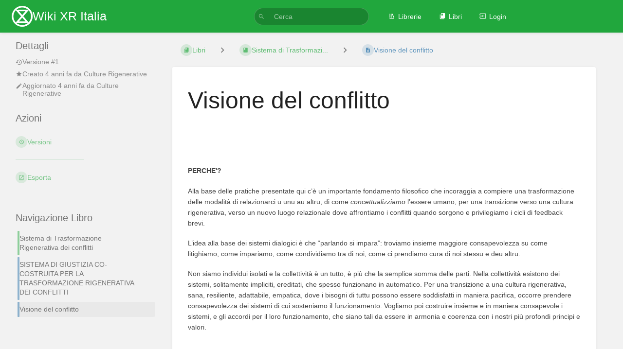

--- FILE ---
content_type: text/html; charset=UTF-8
request_url: https://wiki.extinctionrebellion.it/books/sistema-di-trasformazione-rigenerativa-dei-conflitti/page/visione-del-conflitto
body_size: 9577
content:
<!DOCTYPE html>
<html lang="it-IT"
      dir="ltr"
      class="">
<head>
    <title>Visione del conflitto | Wiki XR Italia</title>

    <!-- Meta -->
    <meta charset="utf-8">
    <meta name="viewport" content="width=device-width">
    <meta name="token" content="CHpq3xJQnyXD4u0spTLmSMg0w1Fpt2mk1cQnS0ng">
    <meta name="base-url" content="https://wiki.extinctionrebellion.it">
    <meta name="theme-color" content="#21a73d"/>

    <!-- Social Cards Meta -->
    <meta property="og:title" content="Visione del conflitto | Wiki XR Italia">
    <meta property="og:url" content="https://wiki.extinctionrebellion.it/books/sistema-di-trasformazione-rigenerativa-dei-conflitti/page/visione-del-conflitto">
        <meta property="og:description" content=" 

PERCHE&#039;?
Alla base delle pratiche presentate qui c’è un importante fondamento filosofico che i...">

    <!-- Styles and Fonts -->
    <link rel="stylesheet" href="https://wiki.extinctionrebellion.it/dist/styles.css?version=v23.06.2">
    <link rel="stylesheet" media="print" href="https://wiki.extinctionrebellion.it/dist/print-styles.css?version=v23.06.2">

    <!-- Icons -->
    <link rel="icon" type="image/png" sizes="256x256" href="https://wiki.extinctionrebellion.it/icon.png">
    <link rel="icon" type="image/png" sizes="180x180" href="https://wiki.extinctionrebellion.it/icon-180.png">
    <link rel="apple-touch-icon" sizes="180x180" href="https://wiki.extinctionrebellion.it/icon-180.png">
    <link rel="icon" type="image/png" sizes="128x128" href="https://wiki.extinctionrebellion.it/icon-128.png">
    <link rel="icon" type="image/png" sizes="64x64" href="https://wiki.extinctionrebellion.it/icon-64.png">
    <link rel="icon" type="image/png" sizes="32x32" href="https://wiki.extinctionrebellion.it/icon-32.png">

    
    <!-- Custom Styles & Head Content -->
    <style>
    :root {
        --color-primary: #21a73d;
        --color-primary-light: rgba(33,167,61,0.15);
        --color-link: #21a73d;
        --color-bookshelf: #3191bf;
        --color-book: #21a73d;
        --color-chapter: #af4d0d;
        --color-page: #206ea7;
        --color-page-draft: #7e50b1;
    }
</style>
    
    
    <!-- Translations for JS -->
    </head>
<body
          class=" tri-layout ">

        <a class="px-m py-s skip-to-content-link print-hidden" href="#main-content">Passa al contenuto principale</a>    <div component="notification"
     option:notification:type="success"
     option:notification:auto-hide="true"
     option:notification:show="false"
     style="display: none;"
     class="notification pos"
     role="alert">
    <svg class="svg-icon" data-icon="check-circle" role="presentation"  viewBox="0 0 24 24" xmlns="http://www.w3.org/2000/svg">
    <path d="M0 0h24v24H0z" fill="none"/>
    <path d="M12 2C6.48 2 2 6.48 2 12s4.48 10 10 10 10-4.48 10-10S17.52 2 12 2zm-2 15l-5-5 1.41-1.41L10 14.17l7.59-7.59L19 8l-9 9z"/>
</svg> <span></span><div class="dismiss"><svg class="svg-icon" data-icon="close" role="presentation"  viewBox="0 0 24 24" xmlns="http://www.w3.org/2000/svg">
    <path d="M19 6.41L17.59 5 12 10.59 6.41 5 5 6.41 10.59 12 5 17.59 6.41 19 12 13.41 17.59 19 19 17.59 13.41 12z"/>
    <path d="M0 0h24v24H0z" fill="none"/>
</svg></div>
</div>

<div component="notification"
     option:notification:type="warning"
     option:notification:auto-hide="false"
     option:notification:show="false"
     style="display: none;"
     class="notification warning"
     role="alert">
    <svg class="svg-icon" data-icon="info" role="presentation"  viewBox="0 0 24 24" xmlns="http://www.w3.org/2000/svg">
    <path d="M0 0h24v24H0z" fill="none"/>
    <path d="M11 17h2v-6h-2v6zm1-15C6.48 2 2 6.48 2 12s4.48 10 10 10 10-4.48 10-10S17.52 2 12 2zm0 18c-4.41 0-8-3.59-8-8s3.59-8 8-8 8 3.59 8 8-3.59 8-8 8zM11 9h2V7h-2v2z"/>
</svg> <span></span><div class="dismiss"><svg class="svg-icon" data-icon="close" role="presentation"  viewBox="0 0 24 24" xmlns="http://www.w3.org/2000/svg">
    <path d="M19 6.41L17.59 5 12 10.59 6.41 5 5 6.41 10.59 12 5 17.59 6.41 19 12 13.41 17.59 19 19 17.59 13.41 12z"/>
    <path d="M0 0h24v24H0z" fill="none"/>
</svg></div>
</div>

<div component="notification"
     option:notification:type="error"
     option:notification:auto-hide="false"
     option:notification:show="false"
     style="display: none;"
     class="notification neg"
     role="alert">
    <svg class="svg-icon" data-icon="danger" role="presentation"  viewBox="0 0 24 24" xmlns="http://www.w3.org/2000/svg">
    <path d="M15.73 3H8.27L3 8.27v7.46L8.27 21h7.46L21 15.73V8.27L15.73 3zM12 17.3c-.72 0-1.3-.58-1.3-1.3 0-.72.58-1.3 1.3-1.3.72 0 1.3.58 1.3 1.3 0 .72-.58 1.3-1.3 1.3zm1-4.3h-2V7h2v6z"/>
    <path d="M0 0h24v24H0z" fill="none"/>
</svg> <span></span><div class="dismiss"><svg class="svg-icon" data-icon="close" role="presentation"  viewBox="0 0 24 24" xmlns="http://www.w3.org/2000/svg">
    <path d="M19 6.41L17.59 5 12 10.59 6.41 5 5 6.41 10.59 12 5 17.59 6.41 19 12 13.41 17.59 19 19 17.59 13.41 12z"/>
    <path d="M0 0h24v24H0z" fill="none"/>
</svg></div>
</div>    <header id="header" component="header-mobile-toggle" class="primary-background">
    <div class="grid mx-l">

        <div>
            <a href="https://wiki.extinctionrebellion.it" data-shortcut="home_view" class="logo">
                                    <img class="logo-image" src="https://wiki.extinctionrebellion.it/uploads/images/system/2020-12/logo-trasparent-white.png" alt="Logo">
                                                    <span class="logo-text">Wiki XR Italia</span>
                            </a>
            <button type="button"
                    refs="header-mobile-toggle@toggle"
                    title="Espandi Menù Intestazione"
                    aria-expanded="false"
                    class="mobile-menu-toggle hide-over-l"><svg class="svg-icon" data-icon="more" role="presentation"  viewBox="0 0 24 24" xmlns="http://www.w3.org/2000/svg">
    <path d="M0 0h24v24H0z" fill="none"/>
    <path d="M12 8c1.1 0 2-.9 2-2s-.9-2-2-2-2 .9-2 2 .9 2 2 2zm0 2c-1.1 0-2 .9-2 2s.9 2 2 2 2-.9 2-2-.9-2-2-2zm0 6c-1.1 0-2 .9-2 2s.9 2 2 2 2-.9 2-2-.9-2-2-2z"/>
</svg></button>
        </div>

        <div class="flex-container-column items-center justify-center hide-under-l">
                        <form component="global-search" action="https://wiki.extinctionrebellion.it/search" method="GET" class="search-box" role="search" tabindex="0">
                <button id="header-search-box-button"
                        refs="global-search@button"
                        type="submit"
                        aria-label="Cerca"
                        tabindex="-1"><svg class="svg-icon" data-icon="search" role="presentation"  viewBox="0 0 24 24" xmlns="http://www.w3.org/2000/svg">
    <path d="M15.5 14h-.79l-.28-.27C15.41 12.59 16 11.11 16 9.5 16 5.91 13.09 3 9.5 3S3 5.91 3 9.5 5.91 16 9.5 16c1.61 0 3.09-.59 4.23-1.57l.27.28v.79l5 4.99L20.49 19l-4.99-5zm-6 0C7.01 14 5 11.99 5 9.5S7.01 5 9.5 5 14 7.01 14 9.5 11.99 14 9.5 14z"/>
    <path d="M0 0h24v24H0z" fill="none"/>
</svg></button>
                <input id="header-search-box-input"
                       refs="global-search@input"
                       type="text"
                       name="term"
                       data-shortcut="global_search"
                       autocomplete="off"
                       aria-label="Cerca" placeholder="Cerca"
                       value="">
                <div refs="global-search@suggestions" class="global-search-suggestions card">
                    <div refs="global-search@loading" class="text-center px-m global-search-loading"><div class="loading-container">
    <div></div>
    <div></div>
    <div></div>
    </div></div>
                    <div refs="global-search@suggestion-results" class="px-m"></div>
                    <button class="text-button card-footer-link" type="submit">Vedi tutto</button>
                </div>
            </form>
                    </div>

        <nav refs="header-mobile-toggle@menu" class="header-links">
            <div class="links text-center">
                                    <a class="hide-over-l" href="https://wiki.extinctionrebellion.it/search"><svg class="svg-icon" data-icon="search" role="presentation"  viewBox="0 0 24 24" xmlns="http://www.w3.org/2000/svg">
    <path d="M15.5 14h-.79l-.28-.27C15.41 12.59 16 11.11 16 9.5 16 5.91 13.09 3 9.5 3S3 5.91 3 9.5 5.91 16 9.5 16c1.61 0 3.09-.59 4.23-1.57l.27.28v.79l5 4.99L20.49 19l-4.99-5zm-6 0C7.01 14 5 11.99 5 9.5S7.01 5 9.5 5 14 7.01 14 9.5 11.99 14 9.5 14z"/>
    <path d="M0 0h24v24H0z" fill="none"/>
</svg>Cerca</a>
                                            <a href="https://wiki.extinctionrebellion.it/shelves" data-shortcut="shelves_view"><svg class="svg-icon" data-icon="bookshelf" role="presentation"  xmlns="http://www.w3.org/2000/svg" viewBox="0 0 24 24"><path fill="none" d="M0 0h24v24H0V0z"/><path d="M1.088 2.566h17.42v17.42H1.088z" fill="none"/><path d="M4 20.058h15.892V22H4z"/><path d="M2.902 1.477h17.42v17.42H2.903z" fill="none"/><g><path d="M6.658 3.643V18h-2.38V3.643zM11.326 3.643V18H8.947V3.643zM14.722 3.856l5.613 13.214-2.19.93-5.613-13.214z"/></g></svg>Librerie</a>
                                        <a href="https://wiki.extinctionrebellion.it/books" data-shortcut="books_view"><svg class="svg-icon" data-icon="books" role="presentation"  xmlns="http://www.w3.org/2000/svg" viewBox="0 0 24 24"><path d="M0 0h24v24H0z" fill="none"/><path d="M19.252 1.708H8.663a1.77 1.77 0 0 0-1.765 1.764v14.12c0 .97.794 1.764 1.765 1.764h10.59a1.77 1.77 0 0 0 1.764-1.765V3.472a1.77 1.77 0 0 0-1.765-1.764zM8.663 3.472h4.412v7.06L10.87 9.208l-2.206 1.324z"/><path d="M30.61 3.203h24v24h-24z" fill="none"/><path d="M2.966 6.61v14c0 1.1.9 2 2 2h14v-2h-14v-14z"/></svg>Libri</a>
                                                        
                                                        <a href="https://wiki.extinctionrebellion.it/login"><svg class="svg-icon" data-icon="login" role="presentation"  viewBox="0 0 24 24" xmlns="http://www.w3.org/2000/svg">
    <path d="M0 0h24v24H0z" fill="none"/>
    <path d="M21 3.01H3c-1.1 0-2 .9-2 2V9h2V4.99h18v14.03H3V15H1v4.01c0 1.1.9 1.98 2 1.98h18c1.1 0 2-.88 2-1.98v-14c0-1.11-.9-2-2-2zM11 16l4-4-4-4v3H1v2h10v3z"/>
</svg>Login</a>
                            </div>
                    </nav>

    </div>
</header>

    <div id="content" components="tri-layout" class="block">
        
    <div class="tri-layout-mobile-tabs print-hidden">
        <div class="grid half no-break no-gap">
            <button type="button"
                    refs="tri-layout@tab"
                    data-tab="info"
                    aria-label="Tab: Mostra Informazioni Secondarie"
                    class="tri-layout-mobile-tab px-m py-m text-link">
                Info
            </button>
            <button type="button"
                    refs="tri-layout@tab"
                    data-tab="content"
                    aria-label="Tab: Mostra Contenuto Principale"
                    aria-selected="true"
                    class="tri-layout-mobile-tab px-m py-m text-link active">
                Contenuto
            </button>
        </div>
    </div>

    <div refs="tri-layout@container" class="tri-layout-container"  >

        <div class="tri-layout-left print-hidden" id="sidebar">
            <aside class="tri-layout-left-contents">
                
    
    
    
    <nav id="book-tree"
     class="book-tree mb-xl"
     aria-label="Navigazione Libro">

    <h5>Navigazione Libro</h5>

    <ul class="sidebar-page-list mt-xs menu entity-list">
                    <li class="list-item-book book">
                <a href="https://wiki.extinctionrebellion.it/books/sistema-di-trasformazione-rigenerativa-dei-conflitti" class="book   entity-list-item" data-entity-type="book" data-entity-id="15">
    <span role="presentation" class="icon text-book"><svg class="svg-icon" data-icon="book" role="presentation"  viewBox="0 0 24 24" xmlns="http://www.w3.org/2000/svg">
    <path d="M0 0h24v24H0z" fill="none"/>
    <path d="M18 2H6c-1.1 0-2 .9-2 2v16c0 1.1.9 2 2 2h12c1.1 0 2-.9 2-2V4c0-1.1-.9-2-2-2zM6 4h5v8l-2.5-1.5L6 12V4z"/>
</svg></span>
    <div class="content">
            <h4 class="entity-list-item-name break-text">Sistema di Trasformazione Rigenerativa dei conflitti</h4>
            
    </div>
</a>            </li>
        
                    <li class="list-item-page page ">
                <a href="https://wiki.extinctionrebellion.it/books/sistema-di-trasformazione-rigenerativa-dei-conflitti/page/sistema-di-giustizia-co-costruita-per-la-trasformazione-rigenerativa-dei-conflitti" class="page   entity-list-item" data-entity-type="page" data-entity-id="54">
    <span role="presentation" class="icon text-page"><svg class="svg-icon" data-icon="page" role="presentation"  viewBox="0 0 24 24" xmlns="http://www.w3.org/2000/svg">
    <path d="M0 0h24v24H0z" fill="none"/>
    <path d="M14 2H6c-1.1 0-1.99.9-1.99 2L4 20c0 1.1.89 2 1.99 2H18c1.1 0 2-.9 2-2V8l-6-6zm2 16H8v-2h8v2zm0-4H8v-2h8v2zm-3-5V3.5L18.5 9H13z"/>
</svg></span>
    <div class="content">
            <h4 class="entity-list-item-name break-text">SISTEMA DI GIUSTIZIA CO-COSTRUITA PER LA TRASFORMAZIONE RIGENERATIVA DEI CONFLITTI</h4>
            
    </div>
</a>
                
            </li>
                    <li class="list-item-page page ">
                <a href="https://wiki.extinctionrebellion.it/books/sistema-di-trasformazione-rigenerativa-dei-conflitti/page/visione-del-conflitto" class="page  selected entity-list-item" data-entity-type="page" data-entity-id="57">
    <span role="presentation" class="icon text-page"><svg class="svg-icon" data-icon="page" role="presentation"  viewBox="0 0 24 24" xmlns="http://www.w3.org/2000/svg">
    <path d="M0 0h24v24H0z" fill="none"/>
    <path d="M14 2H6c-1.1 0-1.99.9-1.99 2L4 20c0 1.1.89 2 1.99 2H18c1.1 0 2-.9 2-2V8l-6-6zm2 16H8v-2h8v2zm0-4H8v-2h8v2zm-3-5V3.5L18.5 9H13z"/>
</svg></span>
    <div class="content">
            <h4 class="entity-list-item-name break-text">Visione del conflitto</h4>
            
    </div>
</a>
                
            </li>
            </ul>
</nav>            </aside>
        </div>

        <div class=" tri-layout-middle">
            <div id="main-content" class="tri-layout-middle-contents">
                
    <div class="mb-m print-hidden">
        <nav class="breadcrumbs text-center" aria-label="Navigazione">
    
    
            <a href="https://wiki.extinctionrebellion.it/books" class="text-book icon-list-item outline-hover">
            <span><svg class="svg-icon" data-icon="books" role="presentation"  xmlns="http://www.w3.org/2000/svg" viewBox="0 0 24 24"><path d="M0 0h24v24H0z" fill="none"/><path d="M19.252 1.708H8.663a1.77 1.77 0 0 0-1.765 1.764v14.12c0 .97.794 1.764 1.765 1.764h10.59a1.77 1.77 0 0 0 1.764-1.765V3.472a1.77 1.77 0 0 0-1.765-1.764zM8.663 3.472h4.412v7.06L10.87 9.208l-2.206 1.324z"/><path d="M30.61 3.203h24v24h-24z" fill="none"/><path d="M2.966 6.61v14c0 1.1.9 2 2 2h14v-2h-14v-14z"/></svg></span>
            <span>Libri</span>
        </a>
            
    
    
            
                
                                    <div class="dropdown-search" components="dropdown dropdown-search"
     option:dropdown-search:url="/search/entity/siblings?entity_type=book&entity_id=15"
     option:dropdown-search:local-search-selector=".entity-list-item"
>
    <div class="dropdown-search-toggle-breadcrumb" refs="dropdown@toggle"
         aria-haspopup="true" aria-expanded="false" tabindex="0">
        <div class="separator"><svg class="svg-icon" data-icon="chevron-right" role="presentation"  xmlns="http://www.w3.org/2000/svg" viewBox="0 0 24 24"><path d="M10 6L8.59 7.41 13.17 12l-4.58 4.59L10 18l6-6z"/><path d="M0 0h24v24H0z" fill="none"/></svg></div>
    </div>
    <div refs="dropdown@menu" class="dropdown-search-dropdown card" role="menu">
        <div class="dropdown-search-search">
            <svg class="svg-icon" data-icon="search" role="presentation"  viewBox="0 0 24 24" xmlns="http://www.w3.org/2000/svg">
    <path d="M15.5 14h-.79l-.28-.27C15.41 12.59 16 11.11 16 9.5 16 5.91 13.09 3 9.5 3S3 5.91 3 9.5 5.91 16 9.5 16c1.61 0 3.09-.59 4.23-1.57l.27.28v.79l5 4.99L20.49 19l-4.99-5zm-6 0C7.01 14 5 11.99 5 9.5S7.01 5 9.5 5 14 7.01 14 9.5 11.99 14 9.5 14z"/>
    <path d="M0 0h24v24H0z" fill="none"/>
</svg>            <input refs="dropdown-search@searchInput"
                   aria-label="Cerca"
                   autocomplete="off"
                   placeholder="Cerca"
                   type="text">
        </div>
        <div refs="dropdown-search@loading">
            <div class="loading-container">
    <div></div>
    <div></div>
    <div></div>
    </div>        </div>
        <div refs="dropdown-search@listContainer" class="dropdown-search-list px-m" tabindex="-1"></div>
    </div>
</div>                        <a href="https://wiki.extinctionrebellion.it/books/sistema-di-trasformazione-rigenerativa-dei-conflitti" class="text-book icon-list-item outline-hover">
                <span><svg class="svg-icon" data-icon="book" role="presentation"  viewBox="0 0 24 24" xmlns="http://www.w3.org/2000/svg">
    <path d="M0 0h24v24H0z" fill="none"/>
    <path d="M18 2H6c-1.1 0-2 .9-2 2v16c0 1.1.9 2 2 2h12c1.1 0 2-.9 2-2V4c0-1.1-.9-2-2-2zM6 4h5v8l-2.5-1.5L6 12V4z"/>
</svg></span>
                <span>
                    Sistema di Trasformazi...
                </span>
            </a>
                            
                            
                
                                    <div class="dropdown-search" components="dropdown dropdown-search"
     option:dropdown-search:url="/search/entity/siblings?entity_type=page&entity_id=57"
     option:dropdown-search:local-search-selector=".entity-list-item"
>
    <div class="dropdown-search-toggle-breadcrumb" refs="dropdown@toggle"
         aria-haspopup="true" aria-expanded="false" tabindex="0">
        <div class="separator"><svg class="svg-icon" data-icon="chevron-right" role="presentation"  xmlns="http://www.w3.org/2000/svg" viewBox="0 0 24 24"><path d="M10 6L8.59 7.41 13.17 12l-4.58 4.59L10 18l6-6z"/><path d="M0 0h24v24H0z" fill="none"/></svg></div>
    </div>
    <div refs="dropdown@menu" class="dropdown-search-dropdown card" role="menu">
        <div class="dropdown-search-search">
            <svg class="svg-icon" data-icon="search" role="presentation"  viewBox="0 0 24 24" xmlns="http://www.w3.org/2000/svg">
    <path d="M15.5 14h-.79l-.28-.27C15.41 12.59 16 11.11 16 9.5 16 5.91 13.09 3 9.5 3S3 5.91 3 9.5 5.91 16 9.5 16c1.61 0 3.09-.59 4.23-1.57l.27.28v.79l5 4.99L20.49 19l-4.99-5zm-6 0C7.01 14 5 11.99 5 9.5S7.01 5 9.5 5 14 7.01 14 9.5 11.99 14 9.5 14z"/>
    <path d="M0 0h24v24H0z" fill="none"/>
</svg>            <input refs="dropdown-search@searchInput"
                   aria-label="Cerca"
                   autocomplete="off"
                   placeholder="Cerca"
                   type="text">
        </div>
        <div refs="dropdown-search@loading">
            <div class="loading-container">
    <div></div>
    <div></div>
    <div></div>
    </div>        </div>
        <div refs="dropdown-search@listContainer" class="dropdown-search-list px-m" tabindex="-1"></div>
    </div>
</div>                        <a href="https://wiki.extinctionrebellion.it/books/sistema-di-trasformazione-rigenerativa-dei-conflitti/page/visione-del-conflitto" class="text-page icon-list-item outline-hover">
                <span><svg class="svg-icon" data-icon="page" role="presentation"  viewBox="0 0 24 24" xmlns="http://www.w3.org/2000/svg">
    <path d="M0 0h24v24H0z" fill="none"/>
    <path d="M14 2H6c-1.1 0-1.99.9-1.99 2L4 20c0 1.1.89 2 1.99 2H18c1.1 0 2-.9 2-2V8l-6-6zm2 16H8v-2h8v2zm0-4H8v-2h8v2zm-3-5V3.5L18.5 9H13z"/>
</svg></span>
                <span>
                    Visione del conflitto
                </span>
            </a>
                    </nav>    </div>

    <main class="content-wrap card">
        <div component="page-display"
             option:page-display:page-id="57"
             class="page-content clearfix">
            <div dir="auto">

    <h1 class="break-text" id="bkmrk-page-title">Visione del conflitto</h1>

    <div style="clear:left;"></div>

            <h1 id="bkmrk-page-title" class="break-text"> </h1>
<div id="bkmrk-"></div>
<p id="bkmrk-appendice%3A-approfond"><strong>PERCHE'?</strong></p>
<p id="bkmrk-alla-base-delle-prat">Alla base delle pratiche presentate qui c’è un importante fondamento filosofico che incoraggia a compiere una trasformazione delle modalità di relazionarci u unu au altru, di come <em>concettualizziamo</em> l’essere umano, per una transizione verso una cultura rigenerativa, verso un nuovo luogo relazionale dove affrontiamo i conflitti quando sorgono e privilegiamo i cicli di feedback brevi.</p>
<p id="bkmrk-l%E2%80%99idea-alla-base-dei">L’idea alla base dei sistemi dialogici è che “parlando si impara”: troviamo insieme maggiore consapevolezza su come litighiamo, come impariamo, come condividiamo tra di noi, come ci prendiamo cura di noi stessu e deu altru.</p>
<p id="bkmrk-non-siamo-individui-">Non siamo individui isolati e la collettività è un tutto, è più che la semplice somma delle parti. Nella collettività esistono dei sistemi, solitamente impliciti, ereditati, che spesso funzionano in automatico. Per una transizione a una cultura rigenerativa, sana, resiliente, adattabile, empatica, dove i bisogni di tuttu possono essere soddisfatti in maniera pacifica, occorre prendere consapevolezza dei sistemi di cui sosteniamo il funzionamento. Vogliamo poi costruire insieme e in maniera consapevole i sistemi, e gli accordi per il loro funzionamento, che siano tali da essere in armonia e coerenza con i nostri più profondi principi e valori.</p>
<p id="bkmrk-%C2%A0-9"> </p>
<p id="bkmrk-il-conflitto"><strong>Il conflitto</strong></p>
<p id="bkmrk-il-conflitto-%C3%A8-la-co">Il conflitto è la conseguenza naturale di qualunque relazione che vale la pena di avere.</p>
<p id="bkmrk-un-altro-modo-di-gua">Un altro modo di guardare al conflitto è di concepirlo come un feedback dato in ritardo, oppure un riscontro dato al sistema che dice “è successo qualcosa di nuovo”. Di fronte a “qualcosa di nuovo” abbiamo due possibilità mutualmente esclusive: mantenere lo status quo, o aprire alla novità. Può però anche esserci, più facilmente in un sistema dialogico, una terza possibilità, creativa, che combina elementi dello status quo precedente con elementi nuovi.</p>
<p id="bkmrk-nel-pensare-le-prati">Nel pensare le pratiche dei sistemi di trasformazione rigenerativa dei conflitti, ci sembra che possa aiutare interrogarsi sui fondamenti filosofici, psicologici, e politici che sottendono ai sistemi che vogliamo co-creare.</p>
<p id="bkmrk-desideriamo-avere-un">Desideriamo avere un sistema di giustizia rigenerativa e non di giustizia punitiva.</p>
<p id="bkmrk-i-sistemi-dialogici-">I sistemi dialogici rigenerativi permettono di dirsi la verità, i sistemi punitivi bloccano la verità. Nei sistemi di giustizia rigenerativa, l’intento che abbiamo è quello di cogliere i bisogni che chi ha agito cercava di soddisfare quando ha compiuto l’azione che ha stimolato dolore, malessere, o in altro modo non ha nutrito i bisogni di una o più persone e/o della comunità.</p>
<p id="bkmrk-la-base-che-per-noi-">La base che per noi sottende tutto questo lavoro è la Comunicazione Nonviolenta (CNV). Intendiamo per Comunicazione Nonviolenta una comunicazione collegata alla Vita, a quello che c’è di vivo in noi in ogni istante. Una comunicazione che accoglie nello stesso slancio se stessu e u altru, volendo soddisfare i bisogni di tuttu. Elemento essenziale della comunicazione nonviolenta è l’empatia. Intendiamo con empatia una qualità di presenza nell’ascolto dell’altra persona, senza giudizio, senza voler portarla da qualche parte, senza consigli non richiesti, in totale attenzione a ciò che è vivo nell’altra persona, con un’attenzione all’ascolto dei bisogni universali in tutto ciò che viene espresso.</p>
<p id="bkmrk-inoltre%2C-si-tratta-d">Inoltre, si tratta di un approccio ecologico alla nonviolenza: io faccio parte del tutto, e nessun dolore mi è esterno, perché sono parte di un sistema in cui tutto è interdipendente. Per dirla con Martin Luther King, “riconosciamo che siamo intessuti nello stesso abito del destino”.</p>
<p id="bkmrk-nella-comunit%C3%A0%2C-il-c">Nella comunità, il conflitto è un elemento inevitabile della vita insieme. Il conflitto non è il serpente pericoloso nella selva, da cui si deve scappare. Al contrario, attraversato nel dialogo, può essere elemento essenziale di una crescita individuale e collettiva.</p>
<p id="bkmrk-non-tuttu-aderiscono">Non tuttu aderiscono alla nonviolenza per un approccio etico o spirituale. Un’adesione ugualmente radicale alla nonviolenza ha fondamenti pragmatici, empirici. Le evidenze delle scienze sociali e delle scienze psicologiche hanno mostrato che gli approcci nonviolenti hanno successo in più del doppio dei casi rispetto alle lotte violente, e una maggior probabilità che i risultati siano duraturi.</p>
<p id="bkmrk-questo-vale-anche-pe">Questo vale anche per la comunicazione nonviolenta. L’ascolto empatico e l’intenzione sincera di dare importanza alla connessione umana aumentano di molto la probabilità che le persone con cui interagiamo abbiano voglia di contribuire al nostro benessere, di ascoltare anche i nostri bisogni, per cercare insieme soluzioni che soddisfino i bisogni di tuttu.</p>
<p id="bkmrk-in-questa-visione-no">In questa visione non è il conflitto a creare problemi: è la fuga dal conflitto che crea i problemi. Immaginiamo di allontanarci fisicamente, di un metro, cinque metri, dieci metri, cinquanta. Per poterci intendere occorre alzare la voce. Così avviene quando litighiamo, ci allontaniamo spiritualmente, mentalmente, per cui ci mettiamo a urlare. La violenza è un urlo che vuole farsi sentire. La violenza fisica può essere l’estrema conseguenza: se io violo la tua integrità fisica non puoi più fare finta che non siamo in relazione, mentre i miei bisogni urlano dal dolore di non essere soddisfatti.</p>
<p id="bkmrk-in-questa-visione-ec">In questa visione ecologica della nonviolenza e del conflitto, si intende che oltre a due parti direttamente prese nel conflitto, ci sia una comunità di conflitto, considerata co-responsabile, poiché crea più o meno consapevolmente le condizioni dove tale conflitto diventa doloroso.</p>
<p id="bkmrk-%C2%A0-10"> </p>
<p id="bkmrk-come-desideriamo-ges"><strong>Come desideriamo gestire il conflitto in XR in Italia</strong></p>
<p id="bkmrk-desideriamo-co-crear">Desideriamo co-creare sistemi dialogici, consapevoli, per avere le condizioni nelle quali il conflitto possa fiorire e nutrire le relazioni.</p>
<p id="bkmrk-l%E2%80%99approccio-adottato">L’approccio adottato qui si ispira alla Comunicazione Nonviolenta di Marshall B. Rosenberg, e ai cerchi rigenerativi di Dominic Barter.</p>
<p id="bkmrk-un-cerchio-rigenerat">Un cerchio rigenerativo è un processo comunitario per supportare coloro che sono in conflitto.</p>
<p id="bkmrk-siamo-tuttu-invitatu">Siamo tuttu invitatu a parlare in profondità, esprimendo pienamente il proprio vissuto, oltrepassando una certa paura del conflitto che caratterizza gli apprendimenti impliciti del sistema tossico in cui siamo stati educati. Riconosciamo che occorre uscire dalle nostre zone di comfort.</p>
<div id="bkmrk-%C2%A0">
<div><svg class="svg-icon" data-icon="link" role="presentation" viewbox="0 0 24 24" xmlns="http://www.w3.org/2000/svg"></svg>
<div><input id="bkmrk--0" readonly type="text" placeholder="url"> <button class="button outline icon" title="Copia Link" type="button" data-clipboard-target="#pointer-url"><svg class="svg-icon" data-icon="copy" role="presentation" viewbox="0 0 24 24" xmlns="http://www.w3.org/2000/svg"></svg></button></div>
<a id="bkmrk--1" class="button primary outline icon heading-edit-icon ml-s px-s" title="Modifica contenuto" href="https://wiki.extinctionrebellion.it/books/visione-del-conflitto/page/visione-del-conflitto/edit?content-id=bkmrk-invitiamo-ciascunu-a&amp;content-text=Invitiamo%20ciascunu%20a%20esprimere%20con%20libert%C3%A0%20e%20ascol" data-edit-href="https://wiki.extinctionrebellion.it/books/visione-del-conflitto/page/visione-del-conflitto/edit"><svg class="svg-icon" data-icon="edit" role="presentation" viewbox="0 0 24 24" xmlns="http://www.w3.org/2000/svg"></svg></a></div>
</div>
<p id="bkmrk-invitiamo-ciascunu-a">Invitiamo ciascunu a esprimere con libertà e ascoltare profondamente, tutto ciò che ha bisogno di essere detto / ascoltato. Speriamo che il cerchio possa essere un luogo di confronto paritario, alla ricerca dei <strong>nostri</strong> bisogni (il noi che è più della somma dei molti “io” presenti). Allo stesso tempo, desideriamo prenderci cura dei bisogni di tuttu. I cerchi, piuttosto che essere un luogo di dibattito tra due (o più) “fazioni avverse”, è un luogo dove crescere insieme come comunità trovando spazio per creare passo a passo il mondo che vogliamo. Insieme.</p>
    </div>        </div>
        <div component="pointer"
      option:pointer:page-id="57">
    <div id="pointer"
         refs="pointer@pointer"
         tabindex="-1"
         aria-label="Opzioni Sezione Pagina"
         class="pointer-container">
        <div class="pointer flex-container-row items-center justify-space-between p-s anim " >
            <div refs="pointer@mode-section" class="flex-container-row items-center gap-s">
                <button refs="pointer@mode-toggle"
                        title="Modalità Permalink, Premi per mostrare il tag includi"
                        class="text-button icon px-xs"><svg class="svg-icon" data-icon="link" role="presentation"  viewBox="0 0 24 24" xmlns="http://www.w3.org/2000/svg">
    <path d="M3.9 12c0-1.71 1.39-3.1 3.1-3.1h4V7H7c-2.76 0-5 2.24-5 5s2.24 5 5 5h4v-1.9H7c-1.71 0-3.1-1.39-3.1-3.1zM8 13h8v-2H8v2zm9-6h-4v1.9h4c1.71 0 3.1 1.39 3.1 3.1s-1.39 3.1-3.1 3.1h-4V17h4c2.76 0 5-2.24 5-5s-2.24-5-5-5z"/>
</svg></button>
                <div class="input-group">
                    <input refs="pointer@link-input" aria-label="Permalink Sezione Pagina" readonly="readonly" type="text" id="pointer-url" placeholder="url">
                    <button refs="pointer@link-button" class="button outline icon" type="button" title="Copia Link"><svg class="svg-icon" data-icon="copy" role="presentation"  viewBox="0 0 24 24" xmlns="http://www.w3.org/2000/svg">
    <path d="M16 1H4c-1.1 0-2 .9-2 2v14h2V3h12V1zm3 4H8c-1.1 0-2 .9-2 2v14c0 1.1.9 2 2 2h11c1.1 0 2-.9 2-2V7c0-1.1-.9-2-2-2zm0 16H8V7h11v14z"/>
</svg></button>
                </div>
            </div>
            <div refs="pointer@mode-section" hidden class="flex-container-row items-center gap-s">
                <button refs="pointer@mode-toggle"
                        title="Modo includi tag, premi per mostrare permalink"
                        class="text-button icon px-xs"><svg class="svg-icon" data-icon="include" role="presentation"  viewBox="0 0 24 24" xmlns="http://www.w3.org/2000/svg">
    <path d="M0 .5h24v24H0z" fill="none"/>
    <path d="M12 16.5l4-4h-3v-9h-2v9H8l4 4zm9-13h-6v1.99h6v14.03H3V5.49h6V3.5H3c-1.1 0-2 .9-2 2v14c0 1.1.9 2 2 2h18c1.1 0 2-.9 2-2v-14c0-1.1-.9-2-2-2z"/>
</svg></button>
                <div class="input-group">
                    <input refs="pointer@include-input" aria-label="Sezione Pagina Includi Tag" readonly="readonly" type="text" id="pointer-include" placeholder="include">
                    <button refs="pointer@include-button" class="button outline icon" type="button" title="Copia Link"><svg class="svg-icon" data-icon="copy" role="presentation"  viewBox="0 0 24 24" xmlns="http://www.w3.org/2000/svg">
    <path d="M16 1H4c-1.1 0-2 .9-2 2v14h2V3h12V1zm3 4H8c-1.1 0-2 .9-2 2v14c0 1.1.9 2 2 2h11c1.1 0 2-.9 2-2V7c0-1.1-.9-2-2-2zm0 16H8V7h11v14z"/>
</svg></button>
                </div>
            </div>
                    </div>
    </div>

    <button refs="pointer@section-mode-button" class="screen-reader-only">Accedi alla modalità di selezione della sezione</button>
</div>
    </main>

    <div id="sibling-navigation" class="grid half collapse-xs items-center mb-m px-m no-row-gap fade-in-when-active print-hidden">
    <div>
                    <a href="https://wiki.extinctionrebellion.it/books/sistema-di-trasformazione-rigenerativa-dei-conflitti/page/sistema-di-giustizia-co-costruita-per-la-trasformazione-rigenerativa-dei-conflitti" data-shortcut="previous" class="outline-hover no-link-style block rounded">
                <div class="px-m pt-xs text-muted">Precedente</div>
                <div class="inline-block">
                    <div class="icon-list-item no-hover">
                        <span class="text-page "><svg class="svg-icon" data-icon="page" role="presentation"  viewBox="0 0 24 24" xmlns="http://www.w3.org/2000/svg">
    <path d="M0 0h24v24H0z" fill="none"/>
    <path d="M14 2H6c-1.1 0-1.99.9-1.99 2L4 20c0 1.1.89 2 1.99 2H18c1.1 0 2-.9 2-2V8l-6-6zm2 16H8v-2h8v2zm0-4H8v-2h8v2zm-3-5V3.5L18.5 9H13z"/>
</svg></span>
                        <span>SISTEMA DI GIUSTIZIA CO-COSTRUITA PER LA TRAS...</span>
                    </div>
                </div>
            </a>
            </div>
    <div>
            </div>
</div>
                        <div class="px-xl">
                <hr class="darker">
            </div>
        
        <div class="comments-container mb-l print-hidden">
            <section component="page-comments"
         option:page-comments:page-id="57"
         option:page-comments:created-text="Commento aggiunto"
         option:page-comments:count-text="{0} Nessun Commento|{1} 1 Commento|[2,*] :count Commenti"
         class="comments-list"
         aria-label="Commenti">

    <div refs="page-comments@comment-count-bar" class="grid half left-focus v-center no-row-gap">
        <h5 refs="page-comments@comments-title">Nessun Commento</h5>
            </div>

    <div refs="page-comments@commentContainer" class="comment-container">
            </div>

    
</section>            <div class="clearfix"></div>
        </div>
                </div>
        </div>

        <div class="tri-layout-right print-hidden">
            <aside class="tri-layout-right-contents">
                    <div id="page-details" class="entity-details mb-xl">
        <h5>Dettagli</h5>
        <div class="blended-links">
            <div class="entity-meta">
    
            <a href="https://wiki.extinctionrebellion.it/books/sistema-di-trasformazione-rigenerativa-dei-conflitti/page/visione-del-conflitto/revisions" class="entity-meta-item">
            <svg class="svg-icon" data-icon="history" role="presentation"  viewBox="0 0 24 24" xmlns="http://www.w3.org/2000/svg">
    <path d="M0 0h24v24H0z" fill="none"/>
    <path d="M13 3c-4.97 0-9 4.03-9 9H1l3.89 3.89.07.14L9 12H6c0-3.87 3.13-7 7-7s7 3.13 7 7-3.13 7-7 7c-1.93 0-3.68-.79-4.94-2.06l-1.42 1.42C8.27 19.99 10.51 21 13 21c4.97 0 9-4.03 9-9s-4.03-9-9-9zm-1 5v5l4.28 2.54.72-1.21-3.5-2.08V8H12z"/>
</svg>Versione #1
        </a>
    
    
            <div class="entity-meta-item">
            <svg class="svg-icon" data-icon="star" role="presentation"  viewBox="0 0 24 24" xmlns="http://www.w3.org/2000/svg">
    <path d="M0 0h24v24H0z" fill="none"/>
    <path d="M12 17.27L18.18 21l-1.64-7.03L22 9.24l-7.19-.61L12 2 9.19 8.63 2 9.24l5.46 4.73L5.82 21z"/>
    <path d="M0 0h24v24H0z" fill="none"/>
</svg>            <div>
                Creato <span title="Mon, Mar 29, 2021 9:30 PM">4 anni fa</span> da <a href='https://wiki.extinctionrebellion.it/user/culture-rigenerative'>Culture Rigenerative</a>
            </div>
        </div>
    
            <div class="entity-meta-item">
            <svg class="svg-icon" data-icon="edit" role="presentation"  viewBox="0 0 24 24" xmlns="http://www.w3.org/2000/svg">
    <path d="M3 17.25V21h3.75L17.81 9.94l-3.75-3.75L3 17.25zM20.71 7.04c.39-.39.39-1.02 0-1.41l-2.34-2.34c-.39-.39-1.02-.39-1.41 0l-1.83 1.83 3.75 3.75 1.83-1.83z"/>
    <path d="M0 0h24v24H0z" fill="none"/>
</svg>            <div>
                Aggiornato <span title="Mon, Mar 29, 2021 9:30 PM">4 anni fa</span> da <a href='https://wiki.extinctionrebellion.it/user/culture-rigenerative'>Culture Rigenerative</a>
            </div>
        </div>
    
    </div>
            
            
            
                    </div>
    </div>

    <div class="actions mb-xl">
        <h5>Azioni</h5>

        <div class="icon-list text-link">

            
                                                <a href="https://wiki.extinctionrebellion.it/books/sistema-di-trasformazione-rigenerativa-dei-conflitti/page/visione-del-conflitto/revisions" data-shortcut="revisions" class="icon-list-item">
                <span><svg class="svg-icon" data-icon="history" role="presentation"  viewBox="0 0 24 24" xmlns="http://www.w3.org/2000/svg">
    <path d="M0 0h24v24H0z" fill="none"/>
    <path d="M13 3c-4.97 0-9 4.03-9 9H1l3.89 3.89.07.14L9 12H6c0-3.87 3.13-7 7-7s7 3.13 7 7-3.13 7-7 7c-1.93 0-3.68-.79-4.94-2.06l-1.42 1.42C8.27 19.99 10.51 21 13 21c4.97 0 9-4.03 9-9s-4.03-9-9-9zm-1 5v5l4.28 2.54.72-1.21-3.5-2.08V8H12z"/>
</svg></span>
                <span>Versioni</span>
            </a>
                        
            <hr class="primary-background"/>

                                        <div component="dropdown"
     class="dropdown-container"
     id="export-menu">

    <div refs="dropdown@toggle"
         class="icon-list-item"
         aria-haspopup="true"
         aria-expanded="false"
         aria-label="Esporta"
         data-shortcut="export"
         tabindex="0">
        <span><svg class="svg-icon" data-icon="export" role="presentation"  viewBox="0 0 24 24" xmlns="http://www.w3.org/2000/svg">
    <path d="M0 0h24v24H0z" fill="none"/>
    <path d="M19 19H5V5h7V3H5c-1.11 0-2 .9-2 2v14c0 1.1.89 2 2 2h14c1.1 0 2-.9 2-2v-7h-2v7zM14 3v2h3.59l-9.83 9.83 1.41 1.41L19 6.41V10h2V3h-7z"/>
</svg></span>
        <span>Esporta</span>
    </div>

    <ul refs="dropdown@menu" class="wide dropdown-menu" role="menu">
        <li><a href="https://wiki.extinctionrebellion.it/books/sistema-di-trasformazione-rigenerativa-dei-conflitti/page/visione-del-conflitto/export/html" target="_blank" class="label-item"><span>File Contenuto Web</span><span>.html</span></a></li>
        <li><a href="https://wiki.extinctionrebellion.it/books/sistema-di-trasformazione-rigenerativa-dei-conflitti/page/visione-del-conflitto/export/pdf" target="_blank" class="label-item"><span>File PDF</span><span>.pdf</span></a></li>
        <li><a href="https://wiki.extinctionrebellion.it/books/sistema-di-trasformazione-rigenerativa-dei-conflitti/page/visione-del-conflitto/export/plaintext" target="_blank" class="label-item"><span>File di testo</span><span>.txt</span></a></li>
        <li><a href="https://wiki.extinctionrebellion.it/books/sistema-di-trasformazione-rigenerativa-dei-conflitti/page/visione-del-conflitto/export/markdown" target="_blank" class="label-item"><span>File Markdown</span><span>.md</span></a></li>
    </ul>

</div>
                    </div>

    </div>
            </aside>
        </div>
    </div>

    </div>

    
    <div component="back-to-top" class="back-to-top print-hidden">
        <div class="inner">
            <svg class="svg-icon" data-icon="chevron-up" role="presentation"  viewBox="0 0 24 24" xmlns="http://www.w3.org/2000/svg">
    <path d="M7.41 15.41L12 10.83l4.59 4.58L18 14l-6-6-6 6z"/>
    <path d="M0 0h24v24H0z" fill="none"/>
</svg> <span>Torna in alto</span>
        </div>
    </div>

        <script src="https://wiki.extinctionrebellion.it/dist/app.js?version=v23.06.2" nonce="V1kr9Ysw9HqdDgEDL3jyJ15v"></script>
    
    </body>
</html>


--- FILE ---
content_type: application/javascript
request_url: https://wiki.extinctionrebellion.it/dist/app.js?version=v23.06.2
body_size: 92342
content:
var xu=Object.create;var Et=Object.defineProperty;var ku=Object.getOwnPropertyDescriptor;var Cu=Object.getOwnPropertyNames;var _u=Object.getPrototypeOf,Eu=Object.prototype.hasOwnProperty;var Su=(i,e,t)=>e in i?Et(i,e,{enumerable:!0,configurable:!0,writable:!0,value:t}):i[e]=t;var Au=(i,e)=>()=>(i&&(e=i(i=0)),e);var E=(i,e)=>()=>(e||i((e={exports:{}}).exports,e),e.exports),St=(i,e)=>{for(var t in e)Et(i,t,{get:e[t],enumerable:!0})},Oo=(i,e,t,n)=>{if(e&&typeof e=="object"||typeof e=="function")for(let r of Cu(e))!Eu.call(i,r)&&r!==t&&Et(i,r,{get:()=>e[r],enumerable:!(n=ku(e,r))||n.enumerable});return i};var Ro=(i,e,t)=>(t=i!=null?xu(_u(i)):{},Oo(e||!i||!i.__esModule?Et(t,"default",{value:i,enumerable:!0}):t,i)),Du=i=>Oo(Et({},"__esModule",{value:!0}),i);var se=(i,e,t)=>(Su(i,typeof e!="symbol"?e+"":e,t),t),Tu=(i,e,t)=>{if(!e.has(i))throw TypeError("Cannot "+t)};var re=(i,e,t)=>{if(e.has(i))throw TypeError("Cannot add the same private member more than once");e instanceof WeakSet?e.add(i):e.set(i,t)};var T=(i,e,t)=>(Tu(i,e,"access private method"),t);var _s=E((mb,Sh)=>{Sh.exports={Aacute:"\xC1",aacute:"\xE1",Abreve:"\u0102",abreve:"\u0103",ac:"\u223E",acd:"\u223F",acE:"\u223E\u0333",Acirc:"\xC2",acirc:"\xE2",acute:"\xB4",Acy:"\u0410",acy:"\u0430",AElig:"\xC6",aelig:"\xE6",af:"\u2061",Afr:"\u{1D504}",afr:"\u{1D51E}",Agrave:"\xC0",agrave:"\xE0",alefsym:"\u2135",aleph:"\u2135",Alpha:"\u0391",alpha:"\u03B1",Amacr:"\u0100",amacr:"\u0101",amalg:"\u2A3F",amp:"&",AMP:"&",andand:"\u2A55",And:"\u2A53",and:"\u2227",andd:"\u2A5C",andslope:"\u2A58",andv:"\u2A5A",ang:"\u2220",ange:"\u29A4",angle:"\u2220",angmsdaa:"\u29A8",angmsdab:"\u29A9",angmsdac:"\u29AA",angmsdad:"\u29AB",angmsdae:"\u29AC",angmsdaf:"\u29AD",angmsdag:"\u29AE",angmsdah:"\u29AF",angmsd:"\u2221",angrt:"\u221F",angrtvb:"\u22BE",angrtvbd:"\u299D",angsph:"\u2222",angst:"\xC5",angzarr:"\u237C",Aogon:"\u0104",aogon:"\u0105",Aopf:"\u{1D538}",aopf:"\u{1D552}",apacir:"\u2A6F",ap:"\u2248",apE:"\u2A70",ape:"\u224A",apid:"\u224B",apos:"'",ApplyFunction:"\u2061",approx:"\u2248",approxeq:"\u224A",Aring:"\xC5",aring:"\xE5",Ascr:"\u{1D49C}",ascr:"\u{1D4B6}",Assign:"\u2254",ast:"*",asymp:"\u2248",asympeq:"\u224D",Atilde:"\xC3",atilde:"\xE3",Auml:"\xC4",auml:"\xE4",awconint:"\u2233",awint:"\u2A11",backcong:"\u224C",backepsilon:"\u03F6",backprime:"\u2035",backsim:"\u223D",backsimeq:"\u22CD",Backslash:"\u2216",Barv:"\u2AE7",barvee:"\u22BD",barwed:"\u2305",Barwed:"\u2306",barwedge:"\u2305",bbrk:"\u23B5",bbrktbrk:"\u23B6",bcong:"\u224C",Bcy:"\u0411",bcy:"\u0431",bdquo:"\u201E",becaus:"\u2235",because:"\u2235",Because:"\u2235",bemptyv:"\u29B0",bepsi:"\u03F6",bernou:"\u212C",Bernoullis:"\u212C",Beta:"\u0392",beta:"\u03B2",beth:"\u2136",between:"\u226C",Bfr:"\u{1D505}",bfr:"\u{1D51F}",bigcap:"\u22C2",bigcirc:"\u25EF",bigcup:"\u22C3",bigodot:"\u2A00",bigoplus:"\u2A01",bigotimes:"\u2A02",bigsqcup:"\u2A06",bigstar:"\u2605",bigtriangledown:"\u25BD",bigtriangleup:"\u25B3",biguplus:"\u2A04",bigvee:"\u22C1",bigwedge:"\u22C0",bkarow:"\u290D",blacklozenge:"\u29EB",blacksquare:"\u25AA",blacktriangle:"\u25B4",blacktriangledown:"\u25BE",blacktriangleleft:"\u25C2",blacktriangleright:"\u25B8",blank:"\u2423",blk12:"\u2592",blk14:"\u2591",blk34:"\u2593",block:"\u2588",bne:"=\u20E5",bnequiv:"\u2261\u20E5",bNot:"\u2AED",bnot:"\u2310",Bopf:"\u{1D539}",bopf:"\u{1D553}",bot:"\u22A5",bottom:"\u22A5",bowtie:"\u22C8",boxbox:"\u29C9",boxdl:"\u2510",boxdL:"\u2555",boxDl:"\u2556",boxDL:"\u2557",boxdr:"\u250C",boxdR:"\u2552",boxDr:"\u2553",boxDR:"\u2554",boxh:"\u2500",boxH:"\u2550",boxhd:"\u252C",boxHd:"\u2564",boxhD:"\u2565",boxHD:"\u2566",boxhu:"\u2534",boxHu:"\u2567",boxhU:"\u2568",boxHU:"\u2569",boxminus:"\u229F",boxplus:"\u229E",boxtimes:"\u22A0",boxul:"\u2518",boxuL:"\u255B",boxUl:"\u255C",boxUL:"\u255D",boxur:"\u2514",boxuR:"\u2558",boxUr:"\u2559",boxUR:"\u255A",boxv:"\u2502",boxV:"\u2551",boxvh:"\u253C",boxvH:"\u256A",boxVh:"\u256B",boxVH:"\u256C",boxvl:"\u2524",boxvL:"\u2561",boxVl:"\u2562",boxVL:"\u2563",boxvr:"\u251C",boxvR:"\u255E",boxVr:"\u255F",boxVR:"\u2560",bprime:"\u2035",breve:"\u02D8",Breve:"\u02D8",brvbar:"\xA6",bscr:"\u{1D4B7}",Bscr:"\u212C",bsemi:"\u204F",bsim:"\u223D",bsime:"\u22CD",bsolb:"\u29C5",bsol:"\\",bsolhsub:"\u27C8",bull:"\u2022",bullet:"\u2022",bump:"\u224E",bumpE:"\u2AAE",bumpe:"\u224F",Bumpeq:"\u224E",bumpeq:"\u224F",Cacute:"\u0106",cacute:"\u0107",capand:"\u2A44",capbrcup:"\u2A49",capcap:"\u2A4B",cap:"\u2229",Cap:"\u22D2",capcup:"\u2A47",capdot:"\u2A40",CapitalDifferentialD:"\u2145",caps:"\u2229\uFE00",caret:"\u2041",caron:"\u02C7",Cayleys:"\u212D",ccaps:"\u2A4D",Ccaron:"\u010C",ccaron:"\u010D",Ccedil:"\xC7",ccedil:"\xE7",Ccirc:"\u0108",ccirc:"\u0109",Cconint:"\u2230",ccups:"\u2A4C",ccupssm:"\u2A50",Cdot:"\u010A",cdot:"\u010B",cedil:"\xB8",Cedilla:"\xB8",cemptyv:"\u29B2",cent:"\xA2",centerdot:"\xB7",CenterDot:"\xB7",cfr:"\u{1D520}",Cfr:"\u212D",CHcy:"\u0427",chcy:"\u0447",check:"\u2713",checkmark:"\u2713",Chi:"\u03A7",chi:"\u03C7",circ:"\u02C6",circeq:"\u2257",circlearrowleft:"\u21BA",circlearrowright:"\u21BB",circledast:"\u229B",circledcirc:"\u229A",circleddash:"\u229D",CircleDot:"\u2299",circledR:"\xAE",circledS:"\u24C8",CircleMinus:"\u2296",CirclePlus:"\u2295",CircleTimes:"\u2297",cir:"\u25CB",cirE:"\u29C3",cire:"\u2257",cirfnint:"\u2A10",cirmid:"\u2AEF",cirscir:"\u29C2",ClockwiseContourIntegral:"\u2232",CloseCurlyDoubleQuote:"\u201D",CloseCurlyQuote:"\u2019",clubs:"\u2663",clubsuit:"\u2663",colon:":",Colon:"\u2237",Colone:"\u2A74",colone:"\u2254",coloneq:"\u2254",comma:",",commat:"@",comp:"\u2201",compfn:"\u2218",complement:"\u2201",complexes:"\u2102",cong:"\u2245",congdot:"\u2A6D",Congruent:"\u2261",conint:"\u222E",Conint:"\u222F",ContourIntegral:"\u222E",copf:"\u{1D554}",Copf:"\u2102",coprod:"\u2210",Coproduct:"\u2210",copy:"\xA9",COPY:"\xA9",copysr:"\u2117",CounterClockwiseContourIntegral:"\u2233",crarr:"\u21B5",cross:"\u2717",Cross:"\u2A2F",Cscr:"\u{1D49E}",cscr:"\u{1D4B8}",csub:"\u2ACF",csube:"\u2AD1",csup:"\u2AD0",csupe:"\u2AD2",ctdot:"\u22EF",cudarrl:"\u2938",cudarrr:"\u2935",cuepr:"\u22DE",cuesc:"\u22DF",cularr:"\u21B6",cularrp:"\u293D",cupbrcap:"\u2A48",cupcap:"\u2A46",CupCap:"\u224D",cup:"\u222A",Cup:"\u22D3",cupcup:"\u2A4A",cupdot:"\u228D",cupor:"\u2A45",cups:"\u222A\uFE00",curarr:"\u21B7",curarrm:"\u293C",curlyeqprec:"\u22DE",curlyeqsucc:"\u22DF",curlyvee:"\u22CE",curlywedge:"\u22CF",curren:"\xA4",curvearrowleft:"\u21B6",curvearrowright:"\u21B7",cuvee:"\u22CE",cuwed:"\u22CF",cwconint:"\u2232",cwint:"\u2231",cylcty:"\u232D",dagger:"\u2020",Dagger:"\u2021",daleth:"\u2138",darr:"\u2193",Darr:"\u21A1",dArr:"\u21D3",dash:"\u2010",Dashv:"\u2AE4",dashv:"\u22A3",dbkarow:"\u290F",dblac:"\u02DD",Dcaron:"\u010E",dcaron:"\u010F",Dcy:"\u0414",dcy:"\u0434",ddagger:"\u2021",ddarr:"\u21CA",DD:"\u2145",dd:"\u2146",DDotrahd:"\u2911",ddotseq:"\u2A77",deg:"\xB0",Del:"\u2207",Delta:"\u0394",delta:"\u03B4",demptyv:"\u29B1",dfisht:"\u297F",Dfr:"\u{1D507}",dfr:"\u{1D521}",dHar:"\u2965",dharl:"\u21C3",dharr:"\u21C2",DiacriticalAcute:"\xB4",DiacriticalDot:"\u02D9",DiacriticalDoubleAcute:"\u02DD",DiacriticalGrave:"`",DiacriticalTilde:"\u02DC",diam:"\u22C4",diamond:"\u22C4",Diamond:"\u22C4",diamondsuit:"\u2666",diams:"\u2666",die:"\xA8",DifferentialD:"\u2146",digamma:"\u03DD",disin:"\u22F2",div:"\xF7",divide:"\xF7",divideontimes:"\u22C7",divonx:"\u22C7",DJcy:"\u0402",djcy:"\u0452",dlcorn:"\u231E",dlcrop:"\u230D",dollar:"$",Dopf:"\u{1D53B}",dopf:"\u{1D555}",Dot:"\xA8",dot:"\u02D9",DotDot:"\u20DC",doteq:"\u2250",doteqdot:"\u2251",DotEqual:"\u2250",dotminus:"\u2238",dotplus:"\u2214",dotsquare:"\u22A1",doublebarwedge:"\u2306",DoubleContourIntegral:"\u222F",DoubleDot:"\xA8",DoubleDownArrow:"\u21D3",DoubleLeftArrow:"\u21D0",DoubleLeftRightArrow:"\u21D4",DoubleLeftTee:"\u2AE4",DoubleLongLeftArrow:"\u27F8",DoubleLongLeftRightArrow:"\u27FA",DoubleLongRightArrow:"\u27F9",DoubleRightArrow:"\u21D2",DoubleRightTee:"\u22A8",DoubleUpArrow:"\u21D1",DoubleUpDownArrow:"\u21D5",DoubleVerticalBar:"\u2225",DownArrowBar:"\u2913",downarrow:"\u2193",DownArrow:"\u2193",Downarrow:"\u21D3",DownArrowUpArrow:"\u21F5",DownBreve:"\u0311",downdownarrows:"\u21CA",downharpoonleft:"\u21C3",downharpoonright:"\u21C2",DownLeftRightVector:"\u2950",DownLeftTeeVector:"\u295E",DownLeftVectorBar:"\u2956",DownLeftVector:"\u21BD",DownRightTeeVector:"\u295F",DownRightVectorBar:"\u2957",DownRightVector:"\u21C1",DownTeeArrow:"\u21A7",DownTee:"\u22A4",drbkarow:"\u2910",drcorn:"\u231F",drcrop:"\u230C",Dscr:"\u{1D49F}",dscr:"\u{1D4B9}",DScy:"\u0405",dscy:"\u0455",dsol:"\u29F6",Dstrok:"\u0110",dstrok:"\u0111",dtdot:"\u22F1",dtri:"\u25BF",dtrif:"\u25BE",duarr:"\u21F5",duhar:"\u296F",dwangle:"\u29A6",DZcy:"\u040F",dzcy:"\u045F",dzigrarr:"\u27FF",Eacute:"\xC9",eacute:"\xE9",easter:"\u2A6E",Ecaron:"\u011A",ecaron:"\u011B",Ecirc:"\xCA",ecirc:"\xEA",ecir:"\u2256",ecolon:"\u2255",Ecy:"\u042D",ecy:"\u044D",eDDot:"\u2A77",Edot:"\u0116",edot:"\u0117",eDot:"\u2251",ee:"\u2147",efDot:"\u2252",Efr:"\u{1D508}",efr:"\u{1D522}",eg:"\u2A9A",Egrave:"\xC8",egrave:"\xE8",egs:"\u2A96",egsdot:"\u2A98",el:"\u2A99",Element:"\u2208",elinters:"\u23E7",ell:"\u2113",els:"\u2A95",elsdot:"\u2A97",Emacr:"\u0112",emacr:"\u0113",empty:"\u2205",emptyset:"\u2205",EmptySmallSquare:"\u25FB",emptyv:"\u2205",EmptyVerySmallSquare:"\u25AB",emsp13:"\u2004",emsp14:"\u2005",emsp:"\u2003",ENG:"\u014A",eng:"\u014B",ensp:"\u2002",Eogon:"\u0118",eogon:"\u0119",Eopf:"\u{1D53C}",eopf:"\u{1D556}",epar:"\u22D5",eparsl:"\u29E3",eplus:"\u2A71",epsi:"\u03B5",Epsilon:"\u0395",epsilon:"\u03B5",epsiv:"\u03F5",eqcirc:"\u2256",eqcolon:"\u2255",eqsim:"\u2242",eqslantgtr:"\u2A96",eqslantless:"\u2A95",Equal:"\u2A75",equals:"=",EqualTilde:"\u2242",equest:"\u225F",Equilibrium:"\u21CC",equiv:"\u2261",equivDD:"\u2A78",eqvparsl:"\u29E5",erarr:"\u2971",erDot:"\u2253",escr:"\u212F",Escr:"\u2130",esdot:"\u2250",Esim:"\u2A73",esim:"\u2242",Eta:"\u0397",eta:"\u03B7",ETH:"\xD0",eth:"\xF0",Euml:"\xCB",euml:"\xEB",euro:"\u20AC",excl:"!",exist:"\u2203",Exists:"\u2203",expectation:"\u2130",exponentiale:"\u2147",ExponentialE:"\u2147",fallingdotseq:"\u2252",Fcy:"\u0424",fcy:"\u0444",female:"\u2640",ffilig:"\uFB03",fflig:"\uFB00",ffllig:"\uFB04",Ffr:"\u{1D509}",ffr:"\u{1D523}",filig:"\uFB01",FilledSmallSquare:"\u25FC",FilledVerySmallSquare:"\u25AA",fjlig:"fj",flat:"\u266D",fllig:"\uFB02",fltns:"\u25B1",fnof:"\u0192",Fopf:"\u{1D53D}",fopf:"\u{1D557}",forall:"\u2200",ForAll:"\u2200",fork:"\u22D4",forkv:"\u2AD9",Fouriertrf:"\u2131",fpartint:"\u2A0D",frac12:"\xBD",frac13:"\u2153",frac14:"\xBC",frac15:"\u2155",frac16:"\u2159",frac18:"\u215B",frac23:"\u2154",frac25:"\u2156",frac34:"\xBE",frac35:"\u2157",frac38:"\u215C",frac45:"\u2158",frac56:"\u215A",frac58:"\u215D",frac78:"\u215E",frasl:"\u2044",frown:"\u2322",fscr:"\u{1D4BB}",Fscr:"\u2131",gacute:"\u01F5",Gamma:"\u0393",gamma:"\u03B3",Gammad:"\u03DC",gammad:"\u03DD",gap:"\u2A86",Gbreve:"\u011E",gbreve:"\u011F",Gcedil:"\u0122",Gcirc:"\u011C",gcirc:"\u011D",Gcy:"\u0413",gcy:"\u0433",Gdot:"\u0120",gdot:"\u0121",ge:"\u2265",gE:"\u2267",gEl:"\u2A8C",gel:"\u22DB",geq:"\u2265",geqq:"\u2267",geqslant:"\u2A7E",gescc:"\u2AA9",ges:"\u2A7E",gesdot:"\u2A80",gesdoto:"\u2A82",gesdotol:"\u2A84",gesl:"\u22DB\uFE00",gesles:"\u2A94",Gfr:"\u{1D50A}",gfr:"\u{1D524}",gg:"\u226B",Gg:"\u22D9",ggg:"\u22D9",gimel:"\u2137",GJcy:"\u0403",gjcy:"\u0453",gla:"\u2AA5",gl:"\u2277",glE:"\u2A92",glj:"\u2AA4",gnap:"\u2A8A",gnapprox:"\u2A8A",gne:"\u2A88",gnE:"\u2269",gneq:"\u2A88",gneqq:"\u2269",gnsim:"\u22E7",Gopf:"\u{1D53E}",gopf:"\u{1D558}",grave:"`",GreaterEqual:"\u2265",GreaterEqualLess:"\u22DB",GreaterFullEqual:"\u2267",GreaterGreater:"\u2AA2",GreaterLess:"\u2277",GreaterSlantEqual:"\u2A7E",GreaterTilde:"\u2273",Gscr:"\u{1D4A2}",gscr:"\u210A",gsim:"\u2273",gsime:"\u2A8E",gsiml:"\u2A90",gtcc:"\u2AA7",gtcir:"\u2A7A",gt:">",GT:">",Gt:"\u226B",gtdot:"\u22D7",gtlPar:"\u2995",gtquest:"\u2A7C",gtrapprox:"\u2A86",gtrarr:"\u2978",gtrdot:"\u22D7",gtreqless:"\u22DB",gtreqqless:"\u2A8C",gtrless:"\u2277",gtrsim:"\u2273",gvertneqq:"\u2269\uFE00",gvnE:"\u2269\uFE00",Hacek:"\u02C7",hairsp:"\u200A",half:"\xBD",hamilt:"\u210B",HARDcy:"\u042A",hardcy:"\u044A",harrcir:"\u2948",harr:"\u2194",hArr:"\u21D4",harrw:"\u21AD",Hat:"^",hbar:"\u210F",Hcirc:"\u0124",hcirc:"\u0125",hearts:"\u2665",heartsuit:"\u2665",hellip:"\u2026",hercon:"\u22B9",hfr:"\u{1D525}",Hfr:"\u210C",HilbertSpace:"\u210B",hksearow:"\u2925",hkswarow:"\u2926",hoarr:"\u21FF",homtht:"\u223B",hookleftarrow:"\u21A9",hookrightarrow:"\u21AA",hopf:"\u{1D559}",Hopf:"\u210D",horbar:"\u2015",HorizontalLine:"\u2500",hscr:"\u{1D4BD}",Hscr:"\u210B",hslash:"\u210F",Hstrok:"\u0126",hstrok:"\u0127",HumpDownHump:"\u224E",HumpEqual:"\u224F",hybull:"\u2043",hyphen:"\u2010",Iacute:"\xCD",iacute:"\xED",ic:"\u2063",Icirc:"\xCE",icirc:"\xEE",Icy:"\u0418",icy:"\u0438",Idot:"\u0130",IEcy:"\u0415",iecy:"\u0435",iexcl:"\xA1",iff:"\u21D4",ifr:"\u{1D526}",Ifr:"\u2111",Igrave:"\xCC",igrave:"\xEC",ii:"\u2148",iiiint:"\u2A0C",iiint:"\u222D",iinfin:"\u29DC",iiota:"\u2129",IJlig:"\u0132",ijlig:"\u0133",Imacr:"\u012A",imacr:"\u012B",image:"\u2111",ImaginaryI:"\u2148",imagline:"\u2110",imagpart:"\u2111",imath:"\u0131",Im:"\u2111",imof:"\u22B7",imped:"\u01B5",Implies:"\u21D2",incare:"\u2105",in:"\u2208",infin:"\u221E",infintie:"\u29DD",inodot:"\u0131",intcal:"\u22BA",int:"\u222B",Int:"\u222C",integers:"\u2124",Integral:"\u222B",intercal:"\u22BA",Intersection:"\u22C2",intlarhk:"\u2A17",intprod:"\u2A3C",InvisibleComma:"\u2063",InvisibleTimes:"\u2062",IOcy:"\u0401",iocy:"\u0451",Iogon:"\u012E",iogon:"\u012F",Iopf:"\u{1D540}",iopf:"\u{1D55A}",Iota:"\u0399",iota:"\u03B9",iprod:"\u2A3C",iquest:"\xBF",iscr:"\u{1D4BE}",Iscr:"\u2110",isin:"\u2208",isindot:"\u22F5",isinE:"\u22F9",isins:"\u22F4",isinsv:"\u22F3",isinv:"\u2208",it:"\u2062",Itilde:"\u0128",itilde:"\u0129",Iukcy:"\u0406",iukcy:"\u0456",Iuml:"\xCF",iuml:"\xEF",Jcirc:"\u0134",jcirc:"\u0135",Jcy:"\u0419",jcy:"\u0439",Jfr:"\u{1D50D}",jfr:"\u{1D527}",jmath:"\u0237",Jopf:"\u{1D541}",jopf:"\u{1D55B}",Jscr:"\u{1D4A5}",jscr:"\u{1D4BF}",Jsercy:"\u0408",jsercy:"\u0458",Jukcy:"\u0404",jukcy:"\u0454",Kappa:"\u039A",kappa:"\u03BA",kappav:"\u03F0",Kcedil:"\u0136",kcedil:"\u0137",Kcy:"\u041A",kcy:"\u043A",Kfr:"\u{1D50E}",kfr:"\u{1D528}",kgreen:"\u0138",KHcy:"\u0425",khcy:"\u0445",KJcy:"\u040C",kjcy:"\u045C",Kopf:"\u{1D542}",kopf:"\u{1D55C}",Kscr:"\u{1D4A6}",kscr:"\u{1D4C0}",lAarr:"\u21DA",Lacute:"\u0139",lacute:"\u013A",laemptyv:"\u29B4",lagran:"\u2112",Lambda:"\u039B",lambda:"\u03BB",lang:"\u27E8",Lang:"\u27EA",langd:"\u2991",langle:"\u27E8",lap:"\u2A85",Laplacetrf:"\u2112",laquo:"\xAB",larrb:"\u21E4",larrbfs:"\u291F",larr:"\u2190",Larr:"\u219E",lArr:"\u21D0",larrfs:"\u291D",larrhk:"\u21A9",larrlp:"\u21AB",larrpl:"\u2939",larrsim:"\u2973",larrtl:"\u21A2",latail:"\u2919",lAtail:"\u291B",lat:"\u2AAB",late:"\u2AAD",lates:"\u2AAD\uFE00",lbarr:"\u290C",lBarr:"\u290E",lbbrk:"\u2772",lbrace:"{",lbrack:"[",lbrke:"\u298B",lbrksld:"\u298F",lbrkslu:"\u298D",Lcaron:"\u013D",lcaron:"\u013E",Lcedil:"\u013B",lcedil:"\u013C",lceil:"\u2308",lcub:"{",Lcy:"\u041B",lcy:"\u043B",ldca:"\u2936",ldquo:"\u201C",ldquor:"\u201E",ldrdhar:"\u2967",ldrushar:"\u294B",ldsh:"\u21B2",le:"\u2264",lE:"\u2266",LeftAngleBracket:"\u27E8",LeftArrowBar:"\u21E4",leftarrow:"\u2190",LeftArrow:"\u2190",Leftarrow:"\u21D0",LeftArrowRightArrow:"\u21C6",leftarrowtail:"\u21A2",LeftCeiling:"\u2308",LeftDoubleBracket:"\u27E6",LeftDownTeeVector:"\u2961",LeftDownVectorBar:"\u2959",LeftDownVector:"\u21C3",LeftFloor:"\u230A",leftharpoondown:"\u21BD",leftharpoonup:"\u21BC",leftleftarrows:"\u21C7",leftrightarrow:"\u2194",LeftRightArrow:"\u2194",Leftrightarrow:"\u21D4",leftrightarrows:"\u21C6",leftrightharpoons:"\u21CB",leftrightsquigarrow:"\u21AD",LeftRightVector:"\u294E",LeftTeeArrow:"\u21A4",LeftTee:"\u22A3",LeftTeeVector:"\u295A",leftthreetimes:"\u22CB",LeftTriangleBar:"\u29CF",LeftTriangle:"\u22B2",LeftTriangleEqual:"\u22B4",LeftUpDownVector:"\u2951",LeftUpTeeVector:"\u2960",LeftUpVectorBar:"\u2958",LeftUpVector:"\u21BF",LeftVectorBar:"\u2952",LeftVector:"\u21BC",lEg:"\u2A8B",leg:"\u22DA",leq:"\u2264",leqq:"\u2266",leqslant:"\u2A7D",lescc:"\u2AA8",les:"\u2A7D",lesdot:"\u2A7F",lesdoto:"\u2A81",lesdotor:"\u2A83",lesg:"\u22DA\uFE00",lesges:"\u2A93",lessapprox:"\u2A85",lessdot:"\u22D6",lesseqgtr:"\u22DA",lesseqqgtr:"\u2A8B",LessEqualGreater:"\u22DA",LessFullEqual:"\u2266",LessGreater:"\u2276",lessgtr:"\u2276",LessLess:"\u2AA1",lesssim:"\u2272",LessSlantEqual:"\u2A7D",LessTilde:"\u2272",lfisht:"\u297C",lfloor:"\u230A",Lfr:"\u{1D50F}",lfr:"\u{1D529}",lg:"\u2276",lgE:"\u2A91",lHar:"\u2962",lhard:"\u21BD",lharu:"\u21BC",lharul:"\u296A",lhblk:"\u2584",LJcy:"\u0409",ljcy:"\u0459",llarr:"\u21C7",ll:"\u226A",Ll:"\u22D8",llcorner:"\u231E",Lleftarrow:"\u21DA",llhard:"\u296B",lltri:"\u25FA",Lmidot:"\u013F",lmidot:"\u0140",lmoustache:"\u23B0",lmoust:"\u23B0",lnap:"\u2A89",lnapprox:"\u2A89",lne:"\u2A87",lnE:"\u2268",lneq:"\u2A87",lneqq:"\u2268",lnsim:"\u22E6",loang:"\u27EC",loarr:"\u21FD",lobrk:"\u27E6",longleftarrow:"\u27F5",LongLeftArrow:"\u27F5",Longleftarrow:"\u27F8",longleftrightarrow:"\u27F7",LongLeftRightArrow:"\u27F7",Longleftrightarrow:"\u27FA",longmapsto:"\u27FC",longrightarrow:"\u27F6",LongRightArrow:"\u27F6",Longrightarrow:"\u27F9",looparrowleft:"\u21AB",looparrowright:"\u21AC",lopar:"\u2985",Lopf:"\u{1D543}",lopf:"\u{1D55D}",loplus:"\u2A2D",lotimes:"\u2A34",lowast:"\u2217",lowbar:"_",LowerLeftArrow:"\u2199",LowerRightArrow:"\u2198",loz:"\u25CA",lozenge:"\u25CA",lozf:"\u29EB",lpar:"(",lparlt:"\u2993",lrarr:"\u21C6",lrcorner:"\u231F",lrhar:"\u21CB",lrhard:"\u296D",lrm:"\u200E",lrtri:"\u22BF",lsaquo:"\u2039",lscr:"\u{1D4C1}",Lscr:"\u2112",lsh:"\u21B0",Lsh:"\u21B0",lsim:"\u2272",lsime:"\u2A8D",lsimg:"\u2A8F",lsqb:"[",lsquo:"\u2018",lsquor:"\u201A",Lstrok:"\u0141",lstrok:"\u0142",ltcc:"\u2AA6",ltcir:"\u2A79",lt:"<",LT:"<",Lt:"\u226A",ltdot:"\u22D6",lthree:"\u22CB",ltimes:"\u22C9",ltlarr:"\u2976",ltquest:"\u2A7B",ltri:"\u25C3",ltrie:"\u22B4",ltrif:"\u25C2",ltrPar:"\u2996",lurdshar:"\u294A",luruhar:"\u2966",lvertneqq:"\u2268\uFE00",lvnE:"\u2268\uFE00",macr:"\xAF",male:"\u2642",malt:"\u2720",maltese:"\u2720",Map:"\u2905",map:"\u21A6",mapsto:"\u21A6",mapstodown:"\u21A7",mapstoleft:"\u21A4",mapstoup:"\u21A5",marker:"\u25AE",mcomma:"\u2A29",Mcy:"\u041C",mcy:"\u043C",mdash:"\u2014",mDDot:"\u223A",measuredangle:"\u2221",MediumSpace:"\u205F",Mellintrf:"\u2133",Mfr:"\u{1D510}",mfr:"\u{1D52A}",mho:"\u2127",micro:"\xB5",midast:"*",midcir:"\u2AF0",mid:"\u2223",middot:"\xB7",minusb:"\u229F",minus:"\u2212",minusd:"\u2238",minusdu:"\u2A2A",MinusPlus:"\u2213",mlcp:"\u2ADB",mldr:"\u2026",mnplus:"\u2213",models:"\u22A7",Mopf:"\u{1D544}",mopf:"\u{1D55E}",mp:"\u2213",mscr:"\u{1D4C2}",Mscr:"\u2133",mstpos:"\u223E",Mu:"\u039C",mu:"\u03BC",multimap:"\u22B8",mumap:"\u22B8",nabla:"\u2207",Nacute:"\u0143",nacute:"\u0144",nang:"\u2220\u20D2",nap:"\u2249",napE:"\u2A70\u0338",napid:"\u224B\u0338",napos:"\u0149",napprox:"\u2249",natural:"\u266E",naturals:"\u2115",natur:"\u266E",nbsp:"\xA0",nbump:"\u224E\u0338",nbumpe:"\u224F\u0338",ncap:"\u2A43",Ncaron:"\u0147",ncaron:"\u0148",Ncedil:"\u0145",ncedil:"\u0146",ncong:"\u2247",ncongdot:"\u2A6D\u0338",ncup:"\u2A42",Ncy:"\u041D",ncy:"\u043D",ndash:"\u2013",nearhk:"\u2924",nearr:"\u2197",neArr:"\u21D7",nearrow:"\u2197",ne:"\u2260",nedot:"\u2250\u0338",NegativeMediumSpace:"\u200B",NegativeThickSpace:"\u200B",NegativeThinSpace:"\u200B",NegativeVeryThinSpace:"\u200B",nequiv:"\u2262",nesear:"\u2928",nesim:"\u2242\u0338",NestedGreaterGreater:"\u226B",NestedLessLess:"\u226A",NewLine:`
`,nexist:"\u2204",nexists:"\u2204",Nfr:"\u{1D511}",nfr:"\u{1D52B}",ngE:"\u2267\u0338",nge:"\u2271",ngeq:"\u2271",ngeqq:"\u2267\u0338",ngeqslant:"\u2A7E\u0338",nges:"\u2A7E\u0338",nGg:"\u22D9\u0338",ngsim:"\u2275",nGt:"\u226B\u20D2",ngt:"\u226F",ngtr:"\u226F",nGtv:"\u226B\u0338",nharr:"\u21AE",nhArr:"\u21CE",nhpar:"\u2AF2",ni:"\u220B",nis:"\u22FC",nisd:"\u22FA",niv:"\u220B",NJcy:"\u040A",njcy:"\u045A",nlarr:"\u219A",nlArr:"\u21CD",nldr:"\u2025",nlE:"\u2266\u0338",nle:"\u2270",nleftarrow:"\u219A",nLeftarrow:"\u21CD",nleftrightarrow:"\u21AE",nLeftrightarrow:"\u21CE",nleq:"\u2270",nleqq:"\u2266\u0338",nleqslant:"\u2A7D\u0338",nles:"\u2A7D\u0338",nless:"\u226E",nLl:"\u22D8\u0338",nlsim:"\u2274",nLt:"\u226A\u20D2",nlt:"\u226E",nltri:"\u22EA",nltrie:"\u22EC",nLtv:"\u226A\u0338",nmid:"\u2224",NoBreak:"\u2060",NonBreakingSpace:"\xA0",nopf:"\u{1D55F}",Nopf:"\u2115",Not:"\u2AEC",not:"\xAC",NotCongruent:"\u2262",NotCupCap:"\u226D",NotDoubleVerticalBar:"\u2226",NotElement:"\u2209",NotEqual:"\u2260",NotEqualTilde:"\u2242\u0338",NotExists:"\u2204",NotGreater:"\u226F",NotGreaterEqual:"\u2271",NotGreaterFullEqual:"\u2267\u0338",NotGreaterGreater:"\u226B\u0338",NotGreaterLess:"\u2279",NotGreaterSlantEqual:"\u2A7E\u0338",NotGreaterTilde:"\u2275",NotHumpDownHump:"\u224E\u0338",NotHumpEqual:"\u224F\u0338",notin:"\u2209",notindot:"\u22F5\u0338",notinE:"\u22F9\u0338",notinva:"\u2209",notinvb:"\u22F7",notinvc:"\u22F6",NotLeftTriangleBar:"\u29CF\u0338",NotLeftTriangle:"\u22EA",NotLeftTriangleEqual:"\u22EC",NotLess:"\u226E",NotLessEqual:"\u2270",NotLessGreater:"\u2278",NotLessLess:"\u226A\u0338",NotLessSlantEqual:"\u2A7D\u0338",NotLessTilde:"\u2274",NotNestedGreaterGreater:"\u2AA2\u0338",NotNestedLessLess:"\u2AA1\u0338",notni:"\u220C",notniva:"\u220C",notnivb:"\u22FE",notnivc:"\u22FD",NotPrecedes:"\u2280",NotPrecedesEqual:"\u2AAF\u0338",NotPrecedesSlantEqual:"\u22E0",NotReverseElement:"\u220C",NotRightTriangleBar:"\u29D0\u0338",NotRightTriangle:"\u22EB",NotRightTriangleEqual:"\u22ED",NotSquareSubset:"\u228F\u0338",NotSquareSubsetEqual:"\u22E2",NotSquareSuperset:"\u2290\u0338",NotSquareSupersetEqual:"\u22E3",NotSubset:"\u2282\u20D2",NotSubsetEqual:"\u2288",NotSucceeds:"\u2281",NotSucceedsEqual:"\u2AB0\u0338",NotSucceedsSlantEqual:"\u22E1",NotSucceedsTilde:"\u227F\u0338",NotSuperset:"\u2283\u20D2",NotSupersetEqual:"\u2289",NotTilde:"\u2241",NotTildeEqual:"\u2244",NotTildeFullEqual:"\u2247",NotTildeTilde:"\u2249",NotVerticalBar:"\u2224",nparallel:"\u2226",npar:"\u2226",nparsl:"\u2AFD\u20E5",npart:"\u2202\u0338",npolint:"\u2A14",npr:"\u2280",nprcue:"\u22E0",nprec:"\u2280",npreceq:"\u2AAF\u0338",npre:"\u2AAF\u0338",nrarrc:"\u2933\u0338",nrarr:"\u219B",nrArr:"\u21CF",nrarrw:"\u219D\u0338",nrightarrow:"\u219B",nRightarrow:"\u21CF",nrtri:"\u22EB",nrtrie:"\u22ED",nsc:"\u2281",nsccue:"\u22E1",nsce:"\u2AB0\u0338",Nscr:"\u{1D4A9}",nscr:"\u{1D4C3}",nshortmid:"\u2224",nshortparallel:"\u2226",nsim:"\u2241",nsime:"\u2244",nsimeq:"\u2244",nsmid:"\u2224",nspar:"\u2226",nsqsube:"\u22E2",nsqsupe:"\u22E3",nsub:"\u2284",nsubE:"\u2AC5\u0338",nsube:"\u2288",nsubset:"\u2282\u20D2",nsubseteq:"\u2288",nsubseteqq:"\u2AC5\u0338",nsucc:"\u2281",nsucceq:"\u2AB0\u0338",nsup:"\u2285",nsupE:"\u2AC6\u0338",nsupe:"\u2289",nsupset:"\u2283\u20D2",nsupseteq:"\u2289",nsupseteqq:"\u2AC6\u0338",ntgl:"\u2279",Ntilde:"\xD1",ntilde:"\xF1",ntlg:"\u2278",ntriangleleft:"\u22EA",ntrianglelefteq:"\u22EC",ntriangleright:"\u22EB",ntrianglerighteq:"\u22ED",Nu:"\u039D",nu:"\u03BD",num:"#",numero:"\u2116",numsp:"\u2007",nvap:"\u224D\u20D2",nvdash:"\u22AC",nvDash:"\u22AD",nVdash:"\u22AE",nVDash:"\u22AF",nvge:"\u2265\u20D2",nvgt:">\u20D2",nvHarr:"\u2904",nvinfin:"\u29DE",nvlArr:"\u2902",nvle:"\u2264\u20D2",nvlt:"<\u20D2",nvltrie:"\u22B4\u20D2",nvrArr:"\u2903",nvrtrie:"\u22B5\u20D2",nvsim:"\u223C\u20D2",nwarhk:"\u2923",nwarr:"\u2196",nwArr:"\u21D6",nwarrow:"\u2196",nwnear:"\u2927",Oacute:"\xD3",oacute:"\xF3",oast:"\u229B",Ocirc:"\xD4",ocirc:"\xF4",ocir:"\u229A",Ocy:"\u041E",ocy:"\u043E",odash:"\u229D",Odblac:"\u0150",odblac:"\u0151",odiv:"\u2A38",odot:"\u2299",odsold:"\u29BC",OElig:"\u0152",oelig:"\u0153",ofcir:"\u29BF",Ofr:"\u{1D512}",ofr:"\u{1D52C}",ogon:"\u02DB",Ograve:"\xD2",ograve:"\xF2",ogt:"\u29C1",ohbar:"\u29B5",ohm:"\u03A9",oint:"\u222E",olarr:"\u21BA",olcir:"\u29BE",olcross:"\u29BB",oline:"\u203E",olt:"\u29C0",Omacr:"\u014C",omacr:"\u014D",Omega:"\u03A9",omega:"\u03C9",Omicron:"\u039F",omicron:"\u03BF",omid:"\u29B6",ominus:"\u2296",Oopf:"\u{1D546}",oopf:"\u{1D560}",opar:"\u29B7",OpenCurlyDoubleQuote:"\u201C",OpenCurlyQuote:"\u2018",operp:"\u29B9",oplus:"\u2295",orarr:"\u21BB",Or:"\u2A54",or:"\u2228",ord:"\u2A5D",order:"\u2134",orderof:"\u2134",ordf:"\xAA",ordm:"\xBA",origof:"\u22B6",oror:"\u2A56",orslope:"\u2A57",orv:"\u2A5B",oS:"\u24C8",Oscr:"\u{1D4AA}",oscr:"\u2134",Oslash:"\xD8",oslash:"\xF8",osol:"\u2298",Otilde:"\xD5",otilde:"\xF5",otimesas:"\u2A36",Otimes:"\u2A37",otimes:"\u2297",Ouml:"\xD6",ouml:"\xF6",ovbar:"\u233D",OverBar:"\u203E",OverBrace:"\u23DE",OverBracket:"\u23B4",OverParenthesis:"\u23DC",para:"\xB6",parallel:"\u2225",par:"\u2225",parsim:"\u2AF3",parsl:"\u2AFD",part:"\u2202",PartialD:"\u2202",Pcy:"\u041F",pcy:"\u043F",percnt:"%",period:".",permil:"\u2030",perp:"\u22A5",pertenk:"\u2031",Pfr:"\u{1D513}",pfr:"\u{1D52D}",Phi:"\u03A6",phi:"\u03C6",phiv:"\u03D5",phmmat:"\u2133",phone:"\u260E",Pi:"\u03A0",pi:"\u03C0",pitchfork:"\u22D4",piv:"\u03D6",planck:"\u210F",planckh:"\u210E",plankv:"\u210F",plusacir:"\u2A23",plusb:"\u229E",pluscir:"\u2A22",plus:"+",plusdo:"\u2214",plusdu:"\u2A25",pluse:"\u2A72",PlusMinus:"\xB1",plusmn:"\xB1",plussim:"\u2A26",plustwo:"\u2A27",pm:"\xB1",Poincareplane:"\u210C",pointint:"\u2A15",popf:"\u{1D561}",Popf:"\u2119",pound:"\xA3",prap:"\u2AB7",Pr:"\u2ABB",pr:"\u227A",prcue:"\u227C",precapprox:"\u2AB7",prec:"\u227A",preccurlyeq:"\u227C",Precedes:"\u227A",PrecedesEqual:"\u2AAF",PrecedesSlantEqual:"\u227C",PrecedesTilde:"\u227E",preceq:"\u2AAF",precnapprox:"\u2AB9",precneqq:"\u2AB5",precnsim:"\u22E8",pre:"\u2AAF",prE:"\u2AB3",precsim:"\u227E",prime:"\u2032",Prime:"\u2033",primes:"\u2119",prnap:"\u2AB9",prnE:"\u2AB5",prnsim:"\u22E8",prod:"\u220F",Product:"\u220F",profalar:"\u232E",profline:"\u2312",profsurf:"\u2313",prop:"\u221D",Proportional:"\u221D",Proportion:"\u2237",propto:"\u221D",prsim:"\u227E",prurel:"\u22B0",Pscr:"\u{1D4AB}",pscr:"\u{1D4C5}",Psi:"\u03A8",psi:"\u03C8",puncsp:"\u2008",Qfr:"\u{1D514}",qfr:"\u{1D52E}",qint:"\u2A0C",qopf:"\u{1D562}",Qopf:"\u211A",qprime:"\u2057",Qscr:"\u{1D4AC}",qscr:"\u{1D4C6}",quaternions:"\u210D",quatint:"\u2A16",quest:"?",questeq:"\u225F",quot:'"',QUOT:'"',rAarr:"\u21DB",race:"\u223D\u0331",Racute:"\u0154",racute:"\u0155",radic:"\u221A",raemptyv:"\u29B3",rang:"\u27E9",Rang:"\u27EB",rangd:"\u2992",range:"\u29A5",rangle:"\u27E9",raquo:"\xBB",rarrap:"\u2975",rarrb:"\u21E5",rarrbfs:"\u2920",rarrc:"\u2933",rarr:"\u2192",Rarr:"\u21A0",rArr:"\u21D2",rarrfs:"\u291E",rarrhk:"\u21AA",rarrlp:"\u21AC",rarrpl:"\u2945",rarrsim:"\u2974",Rarrtl:"\u2916",rarrtl:"\u21A3",rarrw:"\u219D",ratail:"\u291A",rAtail:"\u291C",ratio:"\u2236",rationals:"\u211A",rbarr:"\u290D",rBarr:"\u290F",RBarr:"\u2910",rbbrk:"\u2773",rbrace:"}",rbrack:"]",rbrke:"\u298C",rbrksld:"\u298E",rbrkslu:"\u2990",Rcaron:"\u0158",rcaron:"\u0159",Rcedil:"\u0156",rcedil:"\u0157",rceil:"\u2309",rcub:"}",Rcy:"\u0420",rcy:"\u0440",rdca:"\u2937",rdldhar:"\u2969",rdquo:"\u201D",rdquor:"\u201D",rdsh:"\u21B3",real:"\u211C",realine:"\u211B",realpart:"\u211C",reals:"\u211D",Re:"\u211C",rect:"\u25AD",reg:"\xAE",REG:"\xAE",ReverseElement:"\u220B",ReverseEquilibrium:"\u21CB",ReverseUpEquilibrium:"\u296F",rfisht:"\u297D",rfloor:"\u230B",rfr:"\u{1D52F}",Rfr:"\u211C",rHar:"\u2964",rhard:"\u21C1",rharu:"\u21C0",rharul:"\u296C",Rho:"\u03A1",rho:"\u03C1",rhov:"\u03F1",RightAngleBracket:"\u27E9",RightArrowBar:"\u21E5",rightarrow:"\u2192",RightArrow:"\u2192",Rightarrow:"\u21D2",RightArrowLeftArrow:"\u21C4",rightarrowtail:"\u21A3",RightCeiling:"\u2309",RightDoubleBracket:"\u27E7",RightDownTeeVector:"\u295D",RightDownVectorBar:"\u2955",RightDownVector:"\u21C2",RightFloor:"\u230B",rightharpoondown:"\u21C1",rightharpoonup:"\u21C0",rightleftarrows:"\u21C4",rightleftharpoons:"\u21CC",rightrightarrows:"\u21C9",rightsquigarrow:"\u219D",RightTeeArrow:"\u21A6",RightTee:"\u22A2",RightTeeVector:"\u295B",rightthreetimes:"\u22CC",RightTriangleBar:"\u29D0",RightTriangle:"\u22B3",RightTriangleEqual:"\u22B5",RightUpDownVector:"\u294F",RightUpTeeVector:"\u295C",RightUpVectorBar:"\u2954",RightUpVector:"\u21BE",RightVectorBar:"\u2953",RightVector:"\u21C0",ring:"\u02DA",risingdotseq:"\u2253",rlarr:"\u21C4",rlhar:"\u21CC",rlm:"\u200F",rmoustache:"\u23B1",rmoust:"\u23B1",rnmid:"\u2AEE",roang:"\u27ED",roarr:"\u21FE",robrk:"\u27E7",ropar:"\u2986",ropf:"\u{1D563}",Ropf:"\u211D",roplus:"\u2A2E",rotimes:"\u2A35",RoundImplies:"\u2970",rpar:")",rpargt:"\u2994",rppolint:"\u2A12",rrarr:"\u21C9",Rrightarrow:"\u21DB",rsaquo:"\u203A",rscr:"\u{1D4C7}",Rscr:"\u211B",rsh:"\u21B1",Rsh:"\u21B1",rsqb:"]",rsquo:"\u2019",rsquor:"\u2019",rthree:"\u22CC",rtimes:"\u22CA",rtri:"\u25B9",rtrie:"\u22B5",rtrif:"\u25B8",rtriltri:"\u29CE",RuleDelayed:"\u29F4",ruluhar:"\u2968",rx:"\u211E",Sacute:"\u015A",sacute:"\u015B",sbquo:"\u201A",scap:"\u2AB8",Scaron:"\u0160",scaron:"\u0161",Sc:"\u2ABC",sc:"\u227B",sccue:"\u227D",sce:"\u2AB0",scE:"\u2AB4",Scedil:"\u015E",scedil:"\u015F",Scirc:"\u015C",scirc:"\u015D",scnap:"\u2ABA",scnE:"\u2AB6",scnsim:"\u22E9",scpolint:"\u2A13",scsim:"\u227F",Scy:"\u0421",scy:"\u0441",sdotb:"\u22A1",sdot:"\u22C5",sdote:"\u2A66",searhk:"\u2925",searr:"\u2198",seArr:"\u21D8",searrow:"\u2198",sect:"\xA7",semi:";",seswar:"\u2929",setminus:"\u2216",setmn:"\u2216",sext:"\u2736",Sfr:"\u{1D516}",sfr:"\u{1D530}",sfrown:"\u2322",sharp:"\u266F",SHCHcy:"\u0429",shchcy:"\u0449",SHcy:"\u0428",shcy:"\u0448",ShortDownArrow:"\u2193",ShortLeftArrow:"\u2190",shortmid:"\u2223",shortparallel:"\u2225",ShortRightArrow:"\u2192",ShortUpArrow:"\u2191",shy:"\xAD",Sigma:"\u03A3",sigma:"\u03C3",sigmaf:"\u03C2",sigmav:"\u03C2",sim:"\u223C",simdot:"\u2A6A",sime:"\u2243",simeq:"\u2243",simg:"\u2A9E",simgE:"\u2AA0",siml:"\u2A9D",simlE:"\u2A9F",simne:"\u2246",simplus:"\u2A24",simrarr:"\u2972",slarr:"\u2190",SmallCircle:"\u2218",smallsetminus:"\u2216",smashp:"\u2A33",smeparsl:"\u29E4",smid:"\u2223",smile:"\u2323",smt:"\u2AAA",smte:"\u2AAC",smtes:"\u2AAC\uFE00",SOFTcy:"\u042C",softcy:"\u044C",solbar:"\u233F",solb:"\u29C4",sol:"/",Sopf:"\u{1D54A}",sopf:"\u{1D564}",spades:"\u2660",spadesuit:"\u2660",spar:"\u2225",sqcap:"\u2293",sqcaps:"\u2293\uFE00",sqcup:"\u2294",sqcups:"\u2294\uFE00",Sqrt:"\u221A",sqsub:"\u228F",sqsube:"\u2291",sqsubset:"\u228F",sqsubseteq:"\u2291",sqsup:"\u2290",sqsupe:"\u2292",sqsupset:"\u2290",sqsupseteq:"\u2292",square:"\u25A1",Square:"\u25A1",SquareIntersection:"\u2293",SquareSubset:"\u228F",SquareSubsetEqual:"\u2291",SquareSuperset:"\u2290",SquareSupersetEqual:"\u2292",SquareUnion:"\u2294",squarf:"\u25AA",squ:"\u25A1",squf:"\u25AA",srarr:"\u2192",Sscr:"\u{1D4AE}",sscr:"\u{1D4C8}",ssetmn:"\u2216",ssmile:"\u2323",sstarf:"\u22C6",Star:"\u22C6",star:"\u2606",starf:"\u2605",straightepsilon:"\u03F5",straightphi:"\u03D5",strns:"\xAF",sub:"\u2282",Sub:"\u22D0",subdot:"\u2ABD",subE:"\u2AC5",sube:"\u2286",subedot:"\u2AC3",submult:"\u2AC1",subnE:"\u2ACB",subne:"\u228A",subplus:"\u2ABF",subrarr:"\u2979",subset:"\u2282",Subset:"\u22D0",subseteq:"\u2286",subseteqq:"\u2AC5",SubsetEqual:"\u2286",subsetneq:"\u228A",subsetneqq:"\u2ACB",subsim:"\u2AC7",subsub:"\u2AD5",subsup:"\u2AD3",succapprox:"\u2AB8",succ:"\u227B",succcurlyeq:"\u227D",Succeeds:"\u227B",SucceedsEqual:"\u2AB0",SucceedsSlantEqual:"\u227D",SucceedsTilde:"\u227F",succeq:"\u2AB0",succnapprox:"\u2ABA",succneqq:"\u2AB6",succnsim:"\u22E9",succsim:"\u227F",SuchThat:"\u220B",sum:"\u2211",Sum:"\u2211",sung:"\u266A",sup1:"\xB9",sup2:"\xB2",sup3:"\xB3",sup:"\u2283",Sup:"\u22D1",supdot:"\u2ABE",supdsub:"\u2AD8",supE:"\u2AC6",supe:"\u2287",supedot:"\u2AC4",Superset:"\u2283",SupersetEqual:"\u2287",suphsol:"\u27C9",suphsub:"\u2AD7",suplarr:"\u297B",supmult:"\u2AC2",supnE:"\u2ACC",supne:"\u228B",supplus:"\u2AC0",supset:"\u2283",Supset:"\u22D1",supseteq:"\u2287",supseteqq:"\u2AC6",supsetneq:"\u228B",supsetneqq:"\u2ACC",supsim:"\u2AC8",supsub:"\u2AD4",supsup:"\u2AD6",swarhk:"\u2926",swarr:"\u2199",swArr:"\u21D9",swarrow:"\u2199",swnwar:"\u292A",szlig:"\xDF",Tab:"	",target:"\u2316",Tau:"\u03A4",tau:"\u03C4",tbrk:"\u23B4",Tcaron:"\u0164",tcaron:"\u0165",Tcedil:"\u0162",tcedil:"\u0163",Tcy:"\u0422",tcy:"\u0442",tdot:"\u20DB",telrec:"\u2315",Tfr:"\u{1D517}",tfr:"\u{1D531}",there4:"\u2234",therefore:"\u2234",Therefore:"\u2234",Theta:"\u0398",theta:"\u03B8",thetasym:"\u03D1",thetav:"\u03D1",thickapprox:"\u2248",thicksim:"\u223C",ThickSpace:"\u205F\u200A",ThinSpace:"\u2009",thinsp:"\u2009",thkap:"\u2248",thksim:"\u223C",THORN:"\xDE",thorn:"\xFE",tilde:"\u02DC",Tilde:"\u223C",TildeEqual:"\u2243",TildeFullEqual:"\u2245",TildeTilde:"\u2248",timesbar:"\u2A31",timesb:"\u22A0",times:"\xD7",timesd:"\u2A30",tint:"\u222D",toea:"\u2928",topbot:"\u2336",topcir:"\u2AF1",top:"\u22A4",Topf:"\u{1D54B}",topf:"\u{1D565}",topfork:"\u2ADA",tosa:"\u2929",tprime:"\u2034",trade:"\u2122",TRADE:"\u2122",triangle:"\u25B5",triangledown:"\u25BF",triangleleft:"\u25C3",trianglelefteq:"\u22B4",triangleq:"\u225C",triangleright:"\u25B9",trianglerighteq:"\u22B5",tridot:"\u25EC",trie:"\u225C",triminus:"\u2A3A",TripleDot:"\u20DB",triplus:"\u2A39",trisb:"\u29CD",tritime:"\u2A3B",trpezium:"\u23E2",Tscr:"\u{1D4AF}",tscr:"\u{1D4C9}",TScy:"\u0426",tscy:"\u0446",TSHcy:"\u040B",tshcy:"\u045B",Tstrok:"\u0166",tstrok:"\u0167",twixt:"\u226C",twoheadleftarrow:"\u219E",twoheadrightarrow:"\u21A0",Uacute:"\xDA",uacute:"\xFA",uarr:"\u2191",Uarr:"\u219F",uArr:"\u21D1",Uarrocir:"\u2949",Ubrcy:"\u040E",ubrcy:"\u045E",Ubreve:"\u016C",ubreve:"\u016D",Ucirc:"\xDB",ucirc:"\xFB",Ucy:"\u0423",ucy:"\u0443",udarr:"\u21C5",Udblac:"\u0170",udblac:"\u0171",udhar:"\u296E",ufisht:"\u297E",Ufr:"\u{1D518}",ufr:"\u{1D532}",Ugrave:"\xD9",ugrave:"\xF9",uHar:"\u2963",uharl:"\u21BF",uharr:"\u21BE",uhblk:"\u2580",ulcorn:"\u231C",ulcorner:"\u231C",ulcrop:"\u230F",ultri:"\u25F8",Umacr:"\u016A",umacr:"\u016B",uml:"\xA8",UnderBar:"_",UnderBrace:"\u23DF",UnderBracket:"\u23B5",UnderParenthesis:"\u23DD",Union:"\u22C3",UnionPlus:"\u228E",Uogon:"\u0172",uogon:"\u0173",Uopf:"\u{1D54C}",uopf:"\u{1D566}",UpArrowBar:"\u2912",uparrow:"\u2191",UpArrow:"\u2191",Uparrow:"\u21D1",UpArrowDownArrow:"\u21C5",updownarrow:"\u2195",UpDownArrow:"\u2195",Updownarrow:"\u21D5",UpEquilibrium:"\u296E",upharpoonleft:"\u21BF",upharpoonright:"\u21BE",uplus:"\u228E",UpperLeftArrow:"\u2196",UpperRightArrow:"\u2197",upsi:"\u03C5",Upsi:"\u03D2",upsih:"\u03D2",Upsilon:"\u03A5",upsilon:"\u03C5",UpTeeArrow:"\u21A5",UpTee:"\u22A5",upuparrows:"\u21C8",urcorn:"\u231D",urcorner:"\u231D",urcrop:"\u230E",Uring:"\u016E",uring:"\u016F",urtri:"\u25F9",Uscr:"\u{1D4B0}",uscr:"\u{1D4CA}",utdot:"\u22F0",Utilde:"\u0168",utilde:"\u0169",utri:"\u25B5",utrif:"\u25B4",uuarr:"\u21C8",Uuml:"\xDC",uuml:"\xFC",uwangle:"\u29A7",vangrt:"\u299C",varepsilon:"\u03F5",varkappa:"\u03F0",varnothing:"\u2205",varphi:"\u03D5",varpi:"\u03D6",varpropto:"\u221D",varr:"\u2195",vArr:"\u21D5",varrho:"\u03F1",varsigma:"\u03C2",varsubsetneq:"\u228A\uFE00",varsubsetneqq:"\u2ACB\uFE00",varsupsetneq:"\u228B\uFE00",varsupsetneqq:"\u2ACC\uFE00",vartheta:"\u03D1",vartriangleleft:"\u22B2",vartriangleright:"\u22B3",vBar:"\u2AE8",Vbar:"\u2AEB",vBarv:"\u2AE9",Vcy:"\u0412",vcy:"\u0432",vdash:"\u22A2",vDash:"\u22A8",Vdash:"\u22A9",VDash:"\u22AB",Vdashl:"\u2AE6",veebar:"\u22BB",vee:"\u2228",Vee:"\u22C1",veeeq:"\u225A",vellip:"\u22EE",verbar:"|",Verbar:"\u2016",vert:"|",Vert:"\u2016",VerticalBar:"\u2223",VerticalLine:"|",VerticalSeparator:"\u2758",VerticalTilde:"\u2240",VeryThinSpace:"\u200A",Vfr:"\u{1D519}",vfr:"\u{1D533}",vltri:"\u22B2",vnsub:"\u2282\u20D2",vnsup:"\u2283\u20D2",Vopf:"\u{1D54D}",vopf:"\u{1D567}",vprop:"\u221D",vrtri:"\u22B3",Vscr:"\u{1D4B1}",vscr:"\u{1D4CB}",vsubnE:"\u2ACB\uFE00",vsubne:"\u228A\uFE00",vsupnE:"\u2ACC\uFE00",vsupne:"\u228B\uFE00",Vvdash:"\u22AA",vzigzag:"\u299A",Wcirc:"\u0174",wcirc:"\u0175",wedbar:"\u2A5F",wedge:"\u2227",Wedge:"\u22C0",wedgeq:"\u2259",weierp:"\u2118",Wfr:"\u{1D51A}",wfr:"\u{1D534}",Wopf:"\u{1D54E}",wopf:"\u{1D568}",wp:"\u2118",wr:"\u2240",wreath:"\u2240",Wscr:"\u{1D4B2}",wscr:"\u{1D4CC}",xcap:"\u22C2",xcirc:"\u25EF",xcup:"\u22C3",xdtri:"\u25BD",Xfr:"\u{1D51B}",xfr:"\u{1D535}",xharr:"\u27F7",xhArr:"\u27FA",Xi:"\u039E",xi:"\u03BE",xlarr:"\u27F5",xlArr:"\u27F8",xmap:"\u27FC",xnis:"\u22FB",xodot:"\u2A00",Xopf:"\u{1D54F}",xopf:"\u{1D569}",xoplus:"\u2A01",xotime:"\u2A02",xrarr:"\u27F6",xrArr:"\u27F9",Xscr:"\u{1D4B3}",xscr:"\u{1D4CD}",xsqcup:"\u2A06",xuplus:"\u2A04",xutri:"\u25B3",xvee:"\u22C1",xwedge:"\u22C0",Yacute:"\xDD",yacute:"\xFD",YAcy:"\u042F",yacy:"\u044F",Ycirc:"\u0176",ycirc:"\u0177",Ycy:"\u042B",ycy:"\u044B",yen:"\xA5",Yfr:"\u{1D51C}",yfr:"\u{1D536}",YIcy:"\u0407",yicy:"\u0457",Yopf:"\u{1D550}",yopf:"\u{1D56A}",Yscr:"\u{1D4B4}",yscr:"\u{1D4CE}",YUcy:"\u042E",yucy:"\u044E",yuml:"\xFF",Yuml:"\u0178",Zacute:"\u0179",zacute:"\u017A",Zcaron:"\u017D",zcaron:"\u017E",Zcy:"\u0417",zcy:"\u0437",Zdot:"\u017B",zdot:"\u017C",zeetrf:"\u2128",ZeroWidthSpace:"\u200B",Zeta:"\u0396",zeta:"\u03B6",zfr:"\u{1D537}",Zfr:"\u2128",ZHcy:"\u0416",zhcy:"\u0436",zigrarr:"\u21DD",zopf:"\u{1D56B}",Zopf:"\u2124",Zscr:"\u{1D4B5}",zscr:"\u{1D4CF}",zwj:"\u200D",zwnj:"\u200C"}});var jr=E((gb,Es)=>{"use strict";Es.exports=_s()});var on=E((bb,Ss)=>{Ss.exports=/[!-#%-\*,-\/:;\?@\[-\]_\{\}\xA1\xA7\xAB\xB6\xB7\xBB\xBF\u037E\u0387\u055A-\u055F\u0589\u058A\u05BE\u05C0\u05C3\u05C6\u05F3\u05F4\u0609\u060A\u060C\u060D\u061B\u061E\u061F\u066A-\u066D\u06D4\u0700-\u070D\u07F7-\u07F9\u0830-\u083E\u085E\u0964\u0965\u0970\u09FD\u0A76\u0AF0\u0C84\u0DF4\u0E4F\u0E5A\u0E5B\u0F04-\u0F12\u0F14\u0F3A-\u0F3D\u0F85\u0FD0-\u0FD4\u0FD9\u0FDA\u104A-\u104F\u10FB\u1360-\u1368\u1400\u166D\u166E\u169B\u169C\u16EB-\u16ED\u1735\u1736\u17D4-\u17D6\u17D8-\u17DA\u1800-\u180A\u1944\u1945\u1A1E\u1A1F\u1AA0-\u1AA6\u1AA8-\u1AAD\u1B5A-\u1B60\u1BFC-\u1BFF\u1C3B-\u1C3F\u1C7E\u1C7F\u1CC0-\u1CC7\u1CD3\u2010-\u2027\u2030-\u2043\u2045-\u2051\u2053-\u205E\u207D\u207E\u208D\u208E\u2308-\u230B\u2329\u232A\u2768-\u2775\u27C5\u27C6\u27E6-\u27EF\u2983-\u2998\u29D8-\u29DB\u29FC\u29FD\u2CF9-\u2CFC\u2CFE\u2CFF\u2D70\u2E00-\u2E2E\u2E30-\u2E4E\u3001-\u3003\u3008-\u3011\u3014-\u301F\u3030\u303D\u30A0\u30FB\uA4FE\uA4FF\uA60D-\uA60F\uA673\uA67E\uA6F2-\uA6F7\uA874-\uA877\uA8CE\uA8CF\uA8F8-\uA8FA\uA8FC\uA92E\uA92F\uA95F\uA9C1-\uA9CD\uA9DE\uA9DF\uAA5C-\uAA5F\uAADE\uAADF\uAAF0\uAAF1\uABEB\uFD3E\uFD3F\uFE10-\uFE19\uFE30-\uFE52\uFE54-\uFE61\uFE63\uFE68\uFE6A\uFE6B\uFF01-\uFF03\uFF05-\uFF0A\uFF0C-\uFF0F\uFF1A\uFF1B\uFF1F\uFF20\uFF3B-\uFF3D\uFF3F\uFF5B\uFF5D\uFF5F-\uFF65]|\uD800[\uDD00-\uDD02\uDF9F\uDFD0]|\uD801\uDD6F|\uD802[\uDC57\uDD1F\uDD3F\uDE50-\uDE58\uDE7F\uDEF0-\uDEF6\uDF39-\uDF3F\uDF99-\uDF9C]|\uD803[\uDF55-\uDF59]|\uD804[\uDC47-\uDC4D\uDCBB\uDCBC\uDCBE-\uDCC1\uDD40-\uDD43\uDD74\uDD75\uDDC5-\uDDC8\uDDCD\uDDDB\uDDDD-\uDDDF\uDE38-\uDE3D\uDEA9]|\uD805[\uDC4B-\uDC4F\uDC5B\uDC5D\uDCC6\uDDC1-\uDDD7\uDE41-\uDE43\uDE60-\uDE6C\uDF3C-\uDF3E]|\uD806[\uDC3B\uDE3F-\uDE46\uDE9A-\uDE9C\uDE9E-\uDEA2]|\uD807[\uDC41-\uDC45\uDC70\uDC71\uDEF7\uDEF8]|\uD809[\uDC70-\uDC74]|\uD81A[\uDE6E\uDE6F\uDEF5\uDF37-\uDF3B\uDF44]|\uD81B[\uDE97-\uDE9A]|\uD82F\uDC9F|\uD836[\uDE87-\uDE8B]|\uD83A[\uDD5E\uDD5F]/});var Ts=E((vb,Ds)=>{"use strict";var As={};function Ah(i){var e,t,n=As[i];if(n)return n;for(n=As[i]=[],e=0;e<128;e++)t=String.fromCharCode(e),/^[0-9a-z]$/i.test(t)?n.push(t):n.push("%"+("0"+e.toString(16).toUpperCase()).slice(-2));for(e=0;e<i.length;e++)n[i.charCodeAt(e)]=i[e];return n}function sn(i,e,t){var n,r,o,s,a,l="";for(typeof e!="string"&&(t=e,e=sn.defaultChars),typeof t>"u"&&(t=!0),a=Ah(e),n=0,r=i.length;n<r;n++){if(o=i.charCodeAt(n),t&&o===37&&n+2<r&&/^[0-9a-f]{2}$/i.test(i.slice(n+1,n+3))){l+=i.slice(n,n+3),n+=2;continue}if(o<128){l+=a[o];continue}if(o>=55296&&o<=57343){if(o>=55296&&o<=56319&&n+1<r&&(s=i.charCodeAt(n+1),s>=56320&&s<=57343)){l+=encodeURIComponent(i[n]+i[n+1]),n++;continue}l+="%EF%BF%BD";continue}l+=encodeURIComponent(i[n])}return l}sn.defaultChars=";/?:@&=+$,-_.!~*'()#";sn.componentChars="-_.!~*'()";Ds.exports=sn});var $s=E((wb,Is)=>{"use strict";var Ls={};function Dh(i){var e,t,n=Ls[i];if(n)return n;for(n=Ls[i]=[],e=0;e<128;e++)t=String.fromCharCode(e),n.push(t);for(e=0;e<i.length;e++)t=i.charCodeAt(e),n[t]="%"+("0"+t.toString(16).toUpperCase()).slice(-2);return n}function an(i,e){var t;return typeof e!="string"&&(e=an.defaultChars),t=Dh(e),i.replace(/(%[a-f0-9]{2})+/gi,function(n){var r,o,s,a,l,c,u,h="";for(r=0,o=n.length;r<o;r+=3){if(s=parseInt(n.slice(r+1,r+3),16),s<128){h+=t[s];continue}if((s&224)===192&&r+3<o&&(a=parseInt(n.slice(r+4,r+6),16),(a&192)===128)){u=s<<6&1984|a&63,u<128?h+="\uFFFD\uFFFD":h+=String.fromCharCode(u),r+=3;continue}if((s&240)===224&&r+6<o&&(a=parseInt(n.slice(r+4,r+6),16),l=parseInt(n.slice(r+7,r+9),16),(a&192)===128&&(l&192)===128)){u=s<<12&61440|a<<6&4032|l&63,u<2048||u>=55296&&u<=57343?h+="\uFFFD\uFFFD\uFFFD":h+=String.fromCharCode(u),r+=6;continue}if((s&248)===240&&r+9<o&&(a=parseInt(n.slice(r+4,r+6),16),l=parseInt(n.slice(r+7,r+9),16),c=parseInt(n.slice(r+10,r+12),16),(a&192)===128&&(l&192)===128&&(c&192)===128)){u=s<<18&1835008|a<<12&258048|l<<6&4032|c&63,u<65536||u>1114111?h+="\uFFFD\uFFFD\uFFFD\uFFFD":(u-=65536,h+=String.fromCharCode(55296+(u>>10),56320+(u&1023))),r+=9;continue}h+="\uFFFD"}return h})}an.defaultChars=";/?:@&=+$,#";an.componentChars="";Is.exports=an});var Fs=E((yb,Ms)=>{"use strict";Ms.exports=function(e){var t="";return t+=e.protocol||"",t+=e.slashes?"//":"",t+=e.auth?e.auth+"@":"",e.hostname&&e.hostname.indexOf(":")!==-1?t+="["+e.hostname+"]":t+=e.hostname||"",t+=e.port?":"+e.port:"",t+=e.pathname||"",t+=e.search||"",t+=e.hash||"",t}});var zs=E((xb,Ns)=>{"use strict";function ln(){this.protocol=null,this.slashes=null,this.auth=null,this.port=null,this.hostname=null,this.hash=null,this.search=null,this.pathname=null}var Th=/^([a-z0-9.+-]+:)/i,Lh=/:[0-9]*$/,Ih=/^(\/\/?(?!\/)[^\?\s]*)(\?[^\s]*)?$/,$h=["<",">",'"',"`"," ","\r",`
`,"	"],Mh=["{","}","|","\\","^","`"].concat($h),Fh=["'"].concat(Mh),qs=["%","/","?",";","#"].concat(Fh),Bs=["/","?","#"],qh=255,Ps=/^[+a-z0-9A-Z_-]{0,63}$/,Bh=/^([+a-z0-9A-Z_-]{0,63})(.*)$/,Os={javascript:!0,"javascript:":!0},Rs={http:!0,https:!0,ftp:!0,gopher:!0,file:!0,"http:":!0,"https:":!0,"ftp:":!0,"gopher:":!0,"file:":!0};function Ph(i,e){if(i&&i instanceof ln)return i;var t=new ln;return t.parse(i,e),t}ln.prototype.parse=function(i,e){var t,n,r,o,s,a=i;if(a=a.trim(),!e&&i.split("#").length===1){var l=Ih.exec(a);if(l)return this.pathname=l[1],l[2]&&(this.search=l[2]),this}var c=Th.exec(a);if(c&&(c=c[0],r=c.toLowerCase(),this.protocol=c,a=a.substr(c.length)),(e||c||a.match(/^\/\/[^@\/]+@[^@\/]+/))&&(s=a.substr(0,2)==="//",s&&!(c&&Os[c])&&(a=a.substr(2),this.slashes=!0)),!Os[c]&&(s||c&&!Rs[c])){var u=-1;for(t=0;t<Bs.length;t++)o=a.indexOf(Bs[t]),o!==-1&&(u===-1||o<u)&&(u=o);var h,d;for(u===-1?d=a.lastIndexOf("@"):d=a.lastIndexOf("@",u),d!==-1&&(h=a.slice(0,d),a=a.slice(d+1),this.auth=h),u=-1,t=0;t<qs.length;t++)o=a.indexOf(qs[t]),o!==-1&&(u===-1||o<u)&&(u=o);u===-1&&(u=a.length),a[u-1]===":"&&u--;var p=a.slice(0,u);a=a.slice(u),this.parseHost(p),this.hostname=this.hostname||"";var f=this.hostname[0]==="["&&this.hostname[this.hostname.length-1]==="]";if(!f){var m=this.hostname.split(/\./);for(t=0,n=m.length;t<n;t++){var y=m[t];if(y&&!y.match(Ps)){for(var v="",b=0,k=y.length;b<k;b++)y.charCodeAt(b)>127?v+="x":v+=y[b];if(!v.match(Ps)){var w=m.slice(0,t),_=m.slice(t+1),x=y.match(Bh);x&&(w.push(x[1]),_.unshift(x[2])),_.length&&(a=_.join(".")+a),this.hostname=w.join(".");break}}}}this.hostname.length>qh&&(this.hostname=""),f&&(this.hostname=this.hostname.substr(1,this.hostname.length-2))}var S=a.indexOf("#");S!==-1&&(this.hash=a.substr(S),a=a.slice(0,S));var D=a.indexOf("?");return D!==-1&&(this.search=a.substr(D),a=a.slice(0,D)),a&&(this.pathname=a),Rs[r]&&this.hostname&&!this.pathname&&(this.pathname=""),this};ln.prototype.parseHost=function(i){var e=Lh.exec(i);e&&(e=e[0],e!==":"&&(this.port=e.substr(1)),i=i.substr(0,i.length-e.length)),i&&(this.hostname=i)};Ns.exports=Ph});var Vr=E((kb,Zt)=>{"use strict";Zt.exports.encode=Ts();Zt.exports.decode=$s();Zt.exports.format=Fs();Zt.exports.parse=zs()});var Wr=E((Cb,Hs)=>{Hs.exports=/[\0-\uD7FF\uE000-\uFFFF]|[\uD800-\uDBFF][\uDC00-\uDFFF]|[\uD800-\uDBFF](?![\uDC00-\uDFFF])|(?:[^\uD800-\uDBFF]|^)[\uDC00-\uDFFF]/});var Gr=E((_b,Us)=>{Us.exports=/[\0-\x1F\x7F-\x9F]/});var Vs=E((Eb,js)=>{js.exports=/[\xAD\u0600-\u0605\u061C\u06DD\u070F\u08E2\u180E\u200B-\u200F\u202A-\u202E\u2060-\u2064\u2066-\u206F\uFEFF\uFFF9-\uFFFB]|\uD804[\uDCBD\uDCCD]|\uD82F[\uDCA0-\uDCA3]|\uD834[\uDD73-\uDD7A]|\uDB40[\uDC01\uDC20-\uDC7F]/});var Zr=E((Sb,Ws)=>{Ws.exports=/[ \xA0\u1680\u2000-\u200A\u2028\u2029\u202F\u205F\u3000]/});var Gs=E(gt=>{"use strict";gt.Any=Wr();gt.Cc=Gr();gt.Cf=Vs();gt.P=on();gt.Z=Zr()});var R=E(J=>{"use strict";function Oh(i){return Object.prototype.toString.call(i)}function Rh(i){return Oh(i)==="[object String]"}var Nh=Object.prototype.hasOwnProperty;function Ks(i,e){return Nh.call(i,e)}function zh(i){var e=Array.prototype.slice.call(arguments,1);return e.forEach(function(t){if(t){if(typeof t!="object")throw new TypeError(t+"must be object");Object.keys(t).forEach(function(n){i[n]=t[n]})}}),i}function Hh(i,e,t){return[].concat(i.slice(0,e),t,i.slice(e+1))}function Xs(i){return!(i>=55296&&i<=57343||i>=64976&&i<=65007||(i&65535)===65535||(i&65535)===65534||i>=0&&i<=8||i===11||i>=14&&i<=31||i>=127&&i<=159||i>1114111)}function Ys(i){if(i>65535){i-=65536;var e=55296+(i>>10),t=56320+(i&1023);return String.fromCharCode(e,t)}return String.fromCharCode(i)}var Js=/\\([!"#$%&'()*+,\-.\/:;<=>?@[\\\]^_`{|}~])/g,Uh=/&([a-z#][a-z0-9]{1,31});/gi,jh=new RegExp(Js.source+"|"+Uh.source,"gi"),Vh=/^#((?:x[a-f0-9]{1,8}|[0-9]{1,8}))/i,Zs=jr();function Wh(i,e){var t=0;return Ks(Zs,e)?Zs[e]:e.charCodeAt(0)===35&&Vh.test(e)&&(t=e[1].toLowerCase()==="x"?parseInt(e.slice(2),16):parseInt(e.slice(1),10),Xs(t))?Ys(t):i}function Gh(i){return i.indexOf("\\")<0?i:i.replace(Js,"$1")}function Zh(i){return i.indexOf("\\")<0&&i.indexOf("&")<0?i:i.replace(jh,function(e,t,n){return t||Wh(e,n)})}var Kh=/[&<>"]/,Xh=/[&<>"]/g,Yh={"&":"&amp;","<":"&lt;",">":"&gt;",'"':"&quot;"};function Jh(i){return Yh[i]}function Qh(i){return Kh.test(i)?i.replace(Xh,Jh):i}var ed=/[.?*+^$[\]\\(){}|-]/g;function td(i){return i.replace(ed,"\\$&")}function id(i){switch(i){case 9:case 32:return!0}return!1}function nd(i){if(i>=8192&&i<=8202)return!0;switch(i){case 9:case 10:case 11:case 12:case 13:case 32:case 160:case 5760:case 8239:case 8287:case 12288:return!0}return!1}var rd=on();function od(i){return rd.test(i)}function sd(i){switch(i){case 33:case 34:case 35:case 36:case 37:case 38:case 39:case 40:case 41:case 42:case 43:case 44:case 45:case 46:case 47:case 58:case 59:case 60:case 61:case 62:case 63:case 64:case 91:case 92:case 93:case 94:case 95:case 96:case 123:case 124:case 125:case 126:return!0;default:return!1}}function ad(i){return i=i.trim().replace(/\s+/g," "),"\u1E9E".toLowerCase()==="\u1E7E"&&(i=i.replace(/ẞ/g,"\xDF")),i.toLowerCase().toUpperCase()}J.lib={};J.lib.mdurl=Vr();J.lib.ucmicro=Gs();J.assign=zh;J.isString=Rh;J.has=Ks;J.unescapeMd=Gh;J.unescapeAll=Zh;J.isValidEntityCode=Xs;J.fromCodePoint=Ys;J.escapeHtml=Qh;J.arrayReplaceAt=Hh;J.isSpace=id;J.isWhiteSpace=nd;J.isMdAsciiPunct=sd;J.isPunctChar=od;J.escapeRE=td;J.normalizeReference=ad});var ea=E((Tb,Qs)=>{"use strict";Qs.exports=function(e,t,n){var r,o,s,a,l=-1,c=e.posMax,u=e.pos;for(e.pos=t+1,r=1;e.pos<c;){if(s=e.src.charCodeAt(e.pos),s===93&&(r--,r===0)){o=!0;break}if(a=e.pos,e.md.inline.skipToken(e),s===91){if(a===e.pos-1)r++;else if(n)return e.pos=u,-1}}return o&&(l=e.pos),e.pos=u,l}});var na=E((Lb,ia)=>{"use strict";var ta=R().unescapeAll;ia.exports=function(e,t,n){var r,o,s=0,a=t,l={ok:!1,pos:0,lines:0,str:""};if(e.charCodeAt(t)===60){for(t++;t<n;){if(r=e.charCodeAt(t),r===10||r===60)return l;if(r===62)return l.pos=t+1,l.str=ta(e.slice(a+1,t)),l.ok=!0,l;if(r===92&&t+1<n){t+=2;continue}t++}return l}for(o=0;t<n&&(r=e.charCodeAt(t),!(r===32||r<32||r===127));){if(r===92&&t+1<n){if(e.charCodeAt(t+1)===32)break;t+=2;continue}if(r===40&&(o++,o>32))return l;if(r===41){if(o===0)break;o--}t++}return a===t||o!==0||(l.str=ta(e.slice(a,t)),l.lines=s,l.pos=t,l.ok=!0),l}});var oa=E((Ib,ra)=>{"use strict";var ld=R().unescapeAll;ra.exports=function(e,t,n){var r,o,s=0,a=t,l={ok:!1,pos:0,lines:0,str:""};if(t>=n||(o=e.charCodeAt(t),o!==34&&o!==39&&o!==40))return l;for(t++,o===40&&(o=41);t<n;){if(r=e.charCodeAt(t),r===o)return l.pos=t+1,l.lines=s,l.str=ld(e.slice(a+1,t)),l.ok=!0,l;if(r===40&&o===41)return l;r===10?s++:r===92&&t+1<n&&(t++,e.charCodeAt(t)===10&&s++),t++}return l}});var sa=E(cn=>{"use strict";cn.parseLinkLabel=ea();cn.parseLinkDestination=na();cn.parseLinkTitle=oa()});var la=E((Mb,aa)=>{"use strict";var cd=R().assign,ud=R().unescapeAll,Je=R().escapeHtml,De={};De.code_inline=function(i,e,t,n,r){var o=i[e];return"<code"+r.renderAttrs(o)+">"+Je(i[e].content)+"</code>"};De.code_block=function(i,e,t,n,r){var o=i[e];return"<pre"+r.renderAttrs(o)+"><code>"+Je(i[e].content)+`</code></pre>
`};De.fence=function(i,e,t,n,r){var o=i[e],s=o.info?ud(o.info).trim():"",a="",l="",c,u,h,d,p;return s&&(h=s.split(/(\s+)/g),a=h[0],l=h.slice(2).join("")),t.highlight?c=t.highlight(o.content,a,l)||Je(o.content):c=Je(o.content),c.indexOf("<pre")===0?c+`
`:s?(u=o.attrIndex("class"),d=o.attrs?o.attrs.slice():[],u<0?d.push(["class",t.langPrefix+a]):(d[u]=d[u].slice(),d[u][1]+=" "+t.langPrefix+a),p={attrs:d},"<pre><code"+r.renderAttrs(p)+">"+c+`</code></pre>
`):"<pre><code"+r.renderAttrs(o)+">"+c+`</code></pre>
`};De.image=function(i,e,t,n,r){var o=i[e];return o.attrs[o.attrIndex("alt")][1]=r.renderInlineAsText(o.children,t,n),r.renderToken(i,e,t)};De.hardbreak=function(i,e,t){return t.xhtmlOut?`<br />
`:`<br>
`};De.softbreak=function(i,e,t){return t.breaks?t.xhtmlOut?`<br />
`:`<br>
`:`
`};De.text=function(i,e){return Je(i[e].content)};De.html_block=function(i,e){return i[e].content};De.html_inline=function(i,e){return i[e].content};function bt(){this.rules=cd({},De)}bt.prototype.renderAttrs=function(e){var t,n,r;if(!e.attrs)return"";for(r="",t=0,n=e.attrs.length;t<n;t++)r+=" "+Je(e.attrs[t][0])+'="'+Je(e.attrs[t][1])+'"';return r};bt.prototype.renderToken=function(e,t,n){var r,o="",s=!1,a=e[t];return a.hidden?"":(a.block&&a.nesting!==-1&&t&&e[t-1].hidden&&(o+=`
`),o+=(a.nesting===-1?"</":"<")+a.tag,o+=this.renderAttrs(a),a.nesting===0&&n.xhtmlOut&&(o+=" /"),a.block&&(s=!0,a.nesting===1&&t+1<e.length&&(r=e[t+1],(r.type==="inline"||r.hidden||r.nesting===-1&&r.tag===a.tag)&&(s=!1))),o+=s?`>
`:">",o)};bt.prototype.renderInline=function(i,e,t){for(var n,r="",o=this.rules,s=0,a=i.length;s<a;s++)n=i[s].type,typeof o[n]<"u"?r+=o[n](i,s,e,t,this):r+=this.renderToken(i,s,e);return r};bt.prototype.renderInlineAsText=function(i,e,t){for(var n="",r=0,o=i.length;r<o;r++)i[r].type==="text"?n+=i[r].content:i[r].type==="image"?n+=this.renderInlineAsText(i[r].children,e,t):i[r].type==="softbreak"&&(n+=`
`);return n};bt.prototype.render=function(i,e,t){var n,r,o,s="",a=this.rules;for(n=0,r=i.length;n<r;n++)o=i[n].type,o==="inline"?s+=this.renderInline(i[n].children,e,t):typeof a[o]<"u"?s+=a[i[n].type](i,n,e,t,this):s+=this.renderToken(i,n,e,t);return s};aa.exports=bt});var un=E((Fb,ca)=>{"use strict";function Ce(){this.__rules__=[],this.__cache__=null}Ce.prototype.__find__=function(i){for(var e=0;e<this.__rules__.length;e++)if(this.__rules__[e].name===i)return e;return-1};Ce.prototype.__compile__=function(){var i=this,e=[""];i.__rules__.forEach(function(t){t.enabled&&t.alt.forEach(function(n){e.indexOf(n)<0&&e.push(n)})}),i.__cache__={},e.forEach(function(t){i.__cache__[t]=[],i.__rules__.forEach(function(n){n.enabled&&(t&&n.alt.indexOf(t)<0||i.__cache__[t].push(n.fn))})})};Ce.prototype.at=function(i,e,t){var n=this.__find__(i),r=t||{};if(n===-1)throw new Error("Parser rule not found: "+i);this.__rules__[n].fn=e,this.__rules__[n].alt=r.alt||[],this.__cache__=null};Ce.prototype.before=function(i,e,t,n){var r=this.__find__(i),o=n||{};if(r===-1)throw new Error("Parser rule not found: "+i);this.__rules__.splice(r,0,{name:e,enabled:!0,fn:t,alt:o.alt||[]}),this.__cache__=null};Ce.prototype.after=function(i,e,t,n){var r=this.__find__(i),o=n||{};if(r===-1)throw new Error("Parser rule not found: "+i);this.__rules__.splice(r+1,0,{name:e,enabled:!0,fn:t,alt:o.alt||[]}),this.__cache__=null};Ce.prototype.push=function(i,e,t){var n=t||{};this.__rules__.push({name:i,enabled:!0,fn:e,alt:n.alt||[]}),this.__cache__=null};Ce.prototype.enable=function(i,e){Array.isArray(i)||(i=[i]);var t=[];return i.forEach(function(n){var r=this.__find__(n);if(r<0){if(e)return;throw new Error("Rules manager: invalid rule name "+n)}this.__rules__[r].enabled=!0,t.push(n)},this),this.__cache__=null,t};Ce.prototype.enableOnly=function(i,e){Array.isArray(i)||(i=[i]),this.__rules__.forEach(function(t){t.enabled=!1}),this.enable(i,e)};Ce.prototype.disable=function(i,e){Array.isArray(i)||(i=[i]);var t=[];return i.forEach(function(n){var r=this.__find__(n);if(r<0){if(e)return;throw new Error("Rules manager: invalid rule name "+n)}this.__rules__[r].enabled=!1,t.push(n)},this),this.__cache__=null,t};Ce.prototype.getRules=function(i){return this.__cache__===null&&this.__compile__(),this.__cache__[i]||[]};ca.exports=Ce});var ha=E((qb,ua)=>{"use strict";var hd=/\r\n?|\n/g,dd=/\0/g;ua.exports=function(e){var t;t=e.src.replace(hd,`
`),t=t.replace(dd,"\uFFFD"),e.src=t}});var pa=E((Bb,da)=>{"use strict";da.exports=function(e){var t;e.inlineMode?(t=new e.Token("inline","",0),t.content=e.src,t.map=[0,1],t.children=[],e.tokens.push(t)):e.md.block.parse(e.src,e.md,e.env,e.tokens)}});var ma=E((Pb,fa)=>{"use strict";fa.exports=function(e){var t=e.tokens,n,r,o;for(r=0,o=t.length;r<o;r++)n=t[r],n.type==="inline"&&e.md.inline.parse(n.content,e.md,e.env,n.children)}});var ba=E((Ob,ga)=>{"use strict";var pd=R().arrayReplaceAt;function fd(i){return/^<a[>\s]/i.test(i)}function md(i){return/^<\/a\s*>/i.test(i)}ga.exports=function(e){var t,n,r,o,s,a,l,c,u,h,d,p,f,m,y,v,b=e.tokens,k;if(e.md.options.linkify){for(n=0,r=b.length;n<r;n++)if(!(b[n].type!=="inline"||!e.md.linkify.pretest(b[n].content)))for(o=b[n].children,f=0,t=o.length-1;t>=0;t--){if(a=o[t],a.type==="link_close"){for(t--;o[t].level!==a.level&&o[t].type!=="link_open";)t--;continue}if(a.type==="html_inline"&&(fd(a.content)&&f>0&&f--,md(a.content)&&f++),!(f>0)&&a.type==="text"&&e.md.linkify.test(a.content)){for(u=a.content,k=e.md.linkify.match(u),l=[],p=a.level,d=0,k.length>0&&k[0].index===0&&t>0&&o[t-1].type==="text_special"&&(k=k.slice(1)),c=0;c<k.length;c++)m=k[c].url,y=e.md.normalizeLink(m),e.md.validateLink(y)&&(v=k[c].text,k[c].schema?k[c].schema==="mailto:"&&!/^mailto:/i.test(v)?v=e.md.normalizeLinkText("mailto:"+v).replace(/^mailto:/,""):v=e.md.normalizeLinkText(v):v=e.md.normalizeLinkText("http://"+v).replace(/^http:\/\//,""),h=k[c].index,h>d&&(s=new e.Token("text","",0),s.content=u.slice(d,h),s.level=p,l.push(s)),s=new e.Token("link_open","a",1),s.attrs=[["href",y]],s.level=p++,s.markup="linkify",s.info="auto",l.push(s),s=new e.Token("text","",0),s.content=v,s.level=p,l.push(s),s=new e.Token("link_close","a",-1),s.level=--p,s.markup="linkify",s.info="auto",l.push(s),d=k[c].lastIndex);d<u.length&&(s=new e.Token("text","",0),s.content=u.slice(d),s.level=p,l.push(s)),b[n].children=o=pd(o,t,l)}}}}});var ya=E((Rb,wa)=>{"use strict";var va=/\+-|\.\.|\?\?\?\?|!!!!|,,|--/,gd=/\((c|tm|r)\)/i,bd=/\((c|tm|r)\)/ig,vd={c:"\xA9",r:"\xAE",tm:"\u2122"};function wd(i,e){return vd[e.toLowerCase()]}function yd(i){var e,t,n=0;for(e=i.length-1;e>=0;e--)t=i[e],t.type==="text"&&!n&&(t.content=t.content.replace(bd,wd)),t.type==="link_open"&&t.info==="auto"&&n--,t.type==="link_close"&&t.info==="auto"&&n++}function xd(i){var e,t,n=0;for(e=i.length-1;e>=0;e--)t=i[e],t.type==="text"&&!n&&va.test(t.content)&&(t.content=t.content.replace(/\+-/g,"\xB1").replace(/\.{2,}/g,"\u2026").replace(/([?!])…/g,"$1..").replace(/([?!]){4,}/g,"$1$1$1").replace(/,{2,}/g,",").replace(/(^|[^-])---(?=[^-]|$)/mg,"$1\u2014").replace(/(^|\s)--(?=\s|$)/mg,"$1\u2013").replace(/(^|[^-\s])--(?=[^-\s]|$)/mg,"$1\u2013")),t.type==="link_open"&&t.info==="auto"&&n--,t.type==="link_close"&&t.info==="auto"&&n++}wa.exports=function(e){var t;if(e.md.options.typographer)for(t=e.tokens.length-1;t>=0;t--)e.tokens[t].type==="inline"&&(gd.test(e.tokens[t].content)&&yd(e.tokens[t].children),va.test(e.tokens[t].content)&&xd(e.tokens[t].children))}});var Aa=E((Nb,Sa)=>{"use strict";var xa=R().isWhiteSpace,ka=R().isPunctChar,Ca=R().isMdAsciiPunct,kd=/['"]/,_a=/['"]/g,Ea="\u2019";function hn(i,e,t){return i.slice(0,e)+t+i.slice(e+1)}function Cd(i,e){var t,n,r,o,s,a,l,c,u,h,d,p,f,m,y,v,b,k,w,_,x;for(w=[],t=0;t<i.length;t++){for(n=i[t],l=i[t].level,b=w.length-1;b>=0&&!(w[b].level<=l);b--);if(w.length=b+1,n.type==="text"){r=n.content,s=0,a=r.length;e:for(;s<a&&(_a.lastIndex=s,o=_a.exec(r),!!o);){if(y=v=!0,s=o.index+1,k=o[0]==="'",u=32,o.index-1>=0)u=r.charCodeAt(o.index-1);else for(b=t-1;b>=0&&!(i[b].type==="softbreak"||i[b].type==="hardbreak");b--)if(i[b].content){u=i[b].content.charCodeAt(i[b].content.length-1);break}if(h=32,s<a)h=r.charCodeAt(s);else for(b=t+1;b<i.length&&!(i[b].type==="softbreak"||i[b].type==="hardbreak");b++)if(i[b].content){h=i[b].content.charCodeAt(0);break}if(d=Ca(u)||ka(String.fromCharCode(u)),p=Ca(h)||ka(String.fromCharCode(h)),f=xa(u),m=xa(h),m?y=!1:p&&(f||d||(y=!1)),f?v=!1:d&&(m||p||(v=!1)),h===34&&o[0]==='"'&&u>=48&&u<=57&&(v=y=!1),y&&v&&(y=d,v=p),!y&&!v){k&&(n.content=hn(n.content,o.index,Ea));continue}if(v){for(b=w.length-1;b>=0&&(c=w[b],!(w[b].level<l));b--)if(c.single===k&&w[b].level===l){c=w[b],k?(_=e.md.options.quotes[2],x=e.md.options.quotes[3]):(_=e.md.options.quotes[0],x=e.md.options.quotes[1]),n.content=hn(n.content,o.index,x),i[c.token].content=hn(i[c.token].content,c.pos,_),s+=x.length-1,c.token===t&&(s+=_.length-1),r=n.content,a=r.length,w.length=b;continue e}}y?w.push({token:t,pos:o.index,single:k,level:l}):v&&k&&(n.content=hn(n.content,o.index,Ea))}}}}Sa.exports=function(e){var t;if(e.md.options.typographer)for(t=e.tokens.length-1;t>=0;t--)e.tokens[t].type!=="inline"||!kd.test(e.tokens[t].content)||Cd(e.tokens[t].children,e)}});var Ta=E((zb,Da)=>{"use strict";Da.exports=function(e){var t,n,r,o,s,a,l=e.tokens;for(t=0,n=l.length;t<n;t++)if(l[t].type==="inline"){for(r=l[t].children,s=r.length,o=0;o<s;o++)r[o].type==="text_special"&&(r[o].type="text");for(o=a=0;o<s;o++)r[o].type==="text"&&o+1<s&&r[o+1].type==="text"?r[o+1].content=r[o].content+r[o+1].content:(o!==a&&(r[a]=r[o]),a++);o!==a&&(r.length=a)}}});var dn=E((Hb,La)=>{"use strict";function vt(i,e,t){this.type=i,this.tag=e,this.attrs=null,this.map=null,this.nesting=t,this.level=0,this.children=null,this.content="",this.markup="",this.info="",this.meta=null,this.block=!1,this.hidden=!1}vt.prototype.attrIndex=function(e){var t,n,r;if(!this.attrs)return-1;for(t=this.attrs,n=0,r=t.length;n<r;n++)if(t[n][0]===e)return n;return-1};vt.prototype.attrPush=function(e){this.attrs?this.attrs.push(e):this.attrs=[e]};vt.prototype.attrSet=function(e,t){var n=this.attrIndex(e),r=[e,t];n<0?this.attrPush(r):this.attrs[n]=r};vt.prototype.attrGet=function(e){var t=this.attrIndex(e),n=null;return t>=0&&(n=this.attrs[t][1]),n};vt.prototype.attrJoin=function(e,t){var n=this.attrIndex(e);n<0?this.attrPush([e,t]):this.attrs[n][1]=this.attrs[n][1]+" "+t};La.exports=vt});var Ma=E((Ub,$a)=>{"use strict";var _d=dn();function Ia(i,e,t){this.src=i,this.env=t,this.tokens=[],this.inlineMode=!1,this.md=e}Ia.prototype.Token=_d;$a.exports=Ia});var qa=E((jb,Fa)=>{"use strict";var Ed=un(),Kr=[["normalize",ha()],["block",pa()],["inline",ma()],["linkify",ba()],["replacements",ya()],["smartquotes",Aa()],["text_join",Ta()]];function Xr(){this.ruler=new Ed;for(var i=0;i<Kr.length;i++)this.ruler.push(Kr[i][0],Kr[i][1])}Xr.prototype.process=function(i){var e,t,n;for(n=this.ruler.getRules(""),e=0,t=n.length;e<t;e++)n[e](i)};Xr.prototype.State=Ma();Fa.exports=Xr});var Oa=E((Vb,Pa)=>{"use strict";var Yr=R().isSpace;function Jr(i,e){var t=i.bMarks[e]+i.tShift[e],n=i.eMarks[e];return i.src.slice(t,n)}function Ba(i){var e=[],t=0,n=i.length,r,o=!1,s=0,a="";for(r=i.charCodeAt(t);t<n;)r===124&&(o?(a+=i.substring(s,t-1),s=t):(e.push(a+i.substring(s,t)),a="",s=t+1)),o=r===92,t++,r=i.charCodeAt(t);return e.push(a+i.substring(s)),e}Pa.exports=function(e,t,n,r){var o,s,a,l,c,u,h,d,p,f,m,y,v,b,k,w,_,x;if(t+2>n||(u=t+1,e.sCount[u]<e.blkIndent)||e.sCount[u]-e.blkIndent>=4||(a=e.bMarks[u]+e.tShift[u],a>=e.eMarks[u])||(_=e.src.charCodeAt(a++),_!==124&&_!==45&&_!==58)||a>=e.eMarks[u]||(x=e.src.charCodeAt(a++),x!==124&&x!==45&&x!==58&&!Yr(x))||_===45&&Yr(x))return!1;for(;a<e.eMarks[u];){if(o=e.src.charCodeAt(a),o!==124&&o!==45&&o!==58&&!Yr(o))return!1;a++}for(s=Jr(e,t+1),h=s.split("|"),f=[],l=0;l<h.length;l++){if(m=h[l].trim(),!m){if(l===0||l===h.length-1)continue;return!1}if(!/^:?-+:?$/.test(m))return!1;m.charCodeAt(m.length-1)===58?f.push(m.charCodeAt(0)===58?"center":"right"):m.charCodeAt(0)===58?f.push("left"):f.push("")}if(s=Jr(e,t).trim(),s.indexOf("|")===-1||e.sCount[t]-e.blkIndent>=4||(h=Ba(s),h.length&&h[0]===""&&h.shift(),h.length&&h[h.length-1]===""&&h.pop(),d=h.length,d===0||d!==f.length))return!1;if(r)return!0;for(b=e.parentType,e.parentType="table",w=e.md.block.ruler.getRules("blockquote"),p=e.push("table_open","table",1),p.map=y=[t,0],p=e.push("thead_open","thead",1),p.map=[t,t+1],p=e.push("tr_open","tr",1),p.map=[t,t+1],l=0;l<h.length;l++)p=e.push("th_open","th",1),f[l]&&(p.attrs=[["style","text-align:"+f[l]]]),p=e.push("inline","",0),p.content=h[l].trim(),p.children=[],p=e.push("th_close","th",-1);for(p=e.push("tr_close","tr",-1),p=e.push("thead_close","thead",-1),u=t+2;u<n&&!(e.sCount[u]<e.blkIndent);u++){for(k=!1,l=0,c=w.length;l<c;l++)if(w[l](e,u,n,!0)){k=!0;break}if(k||(s=Jr(e,u).trim(),!s)||e.sCount[u]-e.blkIndent>=4)break;for(h=Ba(s),h.length&&h[0]===""&&h.shift(),h.length&&h[h.length-1]===""&&h.pop(),u===t+2&&(p=e.push("tbody_open","tbody",1),p.map=v=[t+2,0]),p=e.push("tr_open","tr",1),p.map=[u,u+1],l=0;l<d;l++)p=e.push("td_open","td",1),f[l]&&(p.attrs=[["style","text-align:"+f[l]]]),p=e.push("inline","",0),p.content=h[l]?h[l].trim():"",p.children=[],p=e.push("td_close","td",-1);p=e.push("tr_close","tr",-1)}return v&&(p=e.push("tbody_close","tbody",-1),v[1]=u),p=e.push("table_close","table",-1),y[1]=u,e.parentType=b,e.line=u,!0}});var Na=E((Wb,Ra)=>{"use strict";Ra.exports=function(e,t,n){var r,o,s;if(e.sCount[t]-e.blkIndent<4)return!1;for(o=r=t+1;r<n;){if(e.isEmpty(r)){r++;continue}if(e.sCount[r]-e.blkIndent>=4){r++,o=r;continue}break}return e.line=o,s=e.push("code_block","code",0),s.content=e.getLines(t,o,4+e.blkIndent,!1)+`
`,s.map=[t,e.line],!0}});var Ha=E((Gb,za)=>{"use strict";za.exports=function(e,t,n,r){var o,s,a,l,c,u,h,d=!1,p=e.bMarks[t]+e.tShift[t],f=e.eMarks[t];if(e.sCount[t]-e.blkIndent>=4||p+3>f||(o=e.src.charCodeAt(p),o!==126&&o!==96)||(c=p,p=e.skipChars(p,o),s=p-c,s<3)||(h=e.src.slice(c,p),a=e.src.slice(p,f),o===96&&a.indexOf(String.fromCharCode(o))>=0))return!1;if(r)return!0;for(l=t;l++,!(l>=n||(p=c=e.bMarks[l]+e.tShift[l],f=e.eMarks[l],p<f&&e.sCount[l]<e.blkIndent));)if(e.src.charCodeAt(p)===o&&!(e.sCount[l]-e.blkIndent>=4)&&(p=e.skipChars(p,o),!(p-c<s)&&(p=e.skipSpaces(p),!(p<f)))){d=!0;break}return s=e.sCount[t],e.line=l+(d?1:0),u=e.push("fence","code",0),u.info=a,u.content=e.getLines(t+1,l,s,!0),u.markup=h,u.map=[t,e.line],!0}});var Va=E((Zb,ja)=>{"use strict";var Ua=R().isSpace;ja.exports=function(e,t,n,r){var o,s,a,l,c,u,h,d,p,f,m,y,v,b,k,w,_,x,S,D,q=e.lineMax,L=e.bMarks[t]+e.tShift[t],I=e.eMarks[t];if(e.sCount[t]-e.blkIndent>=4||e.src.charCodeAt(L++)!==62)return!1;if(r)return!0;for(l=p=e.sCount[t]+1,e.src.charCodeAt(L)===32?(L++,l++,p++,o=!1,w=!0):e.src.charCodeAt(L)===9?(w=!0,(e.bsCount[t]+p)%4===3?(L++,l++,p++,o=!1):o=!0):w=!1,f=[e.bMarks[t]],e.bMarks[t]=L;L<I&&(s=e.src.charCodeAt(L),Ua(s));){s===9?p+=4-(p+e.bsCount[t]+(o?1:0))%4:p++;L++}for(m=[e.bsCount[t]],e.bsCount[t]=e.sCount[t]+1+(w?1:0),u=L>=I,b=[e.sCount[t]],e.sCount[t]=p-l,k=[e.tShift[t]],e.tShift[t]=L-e.bMarks[t],x=e.md.block.ruler.getRules("blockquote"),v=e.parentType,e.parentType="blockquote",d=t+1;d<n&&(D=e.sCount[d]<e.blkIndent,L=e.bMarks[d]+e.tShift[d],I=e.eMarks[d],!(L>=I));d++){if(e.src.charCodeAt(L++)===62&&!D){for(l=p=e.sCount[d]+1,e.src.charCodeAt(L)===32?(L++,l++,p++,o=!1,w=!0):e.src.charCodeAt(L)===9?(w=!0,(e.bsCount[d]+p)%4===3?(L++,l++,p++,o=!1):o=!0):w=!1,f.push(e.bMarks[d]),e.bMarks[d]=L;L<I&&(s=e.src.charCodeAt(L),Ua(s));){s===9?p+=4-(p+e.bsCount[d]+(o?1:0))%4:p++;L++}u=L>=I,m.push(e.bsCount[d]),e.bsCount[d]=e.sCount[d]+1+(w?1:0),b.push(e.sCount[d]),e.sCount[d]=p-l,k.push(e.tShift[d]),e.tShift[d]=L-e.bMarks[d];continue}if(u)break;for(_=!1,a=0,c=x.length;a<c;a++)if(x[a](e,d,n,!0)){_=!0;break}if(_){e.lineMax=d,e.blkIndent!==0&&(f.push(e.bMarks[d]),m.push(e.bsCount[d]),k.push(e.tShift[d]),b.push(e.sCount[d]),e.sCount[d]-=e.blkIndent);break}f.push(e.bMarks[d]),m.push(e.bsCount[d]),k.push(e.tShift[d]),b.push(e.sCount[d]),e.sCount[d]=-1}for(y=e.blkIndent,e.blkIndent=0,S=e.push("blockquote_open","blockquote",1),S.markup=">",S.map=h=[t,0],e.md.block.tokenize(e,t,d),S=e.push("blockquote_close","blockquote",-1),S.markup=">",e.lineMax=q,e.parentType=v,h[1]=e.line,a=0;a<k.length;a++)e.bMarks[a+t]=f[a],e.tShift[a+t]=k[a],e.sCount[a+t]=b[a],e.bsCount[a+t]=m[a];return e.blkIndent=y,!0}});var Ga=E((Kb,Wa)=>{"use strict";var Sd=R().isSpace;Wa.exports=function(e,t,n,r){var o,s,a,l,c=e.bMarks[t]+e.tShift[t],u=e.eMarks[t];if(e.sCount[t]-e.blkIndent>=4||(o=e.src.charCodeAt(c++),o!==42&&o!==45&&o!==95))return!1;for(s=1;c<u;){if(a=e.src.charCodeAt(c++),a!==o&&!Sd(a))return!1;a===o&&s++}return s<3?!1:(r||(e.line=t+1,l=e.push("hr","hr",0),l.map=[t,e.line],l.markup=Array(s+1).join(String.fromCharCode(o))),!0)}});var Ja=E((Xb,Ya)=>{"use strict";var Xa=R().isSpace;function Za(i,e){var t,n,r,o;return n=i.bMarks[e]+i.tShift[e],r=i.eMarks[e],t=i.src.charCodeAt(n++),t!==42&&t!==45&&t!==43||n<r&&(o=i.src.charCodeAt(n),!Xa(o))?-1:n}function Ka(i,e){var t,n=i.bMarks[e]+i.tShift[e],r=n,o=i.eMarks[e];if(r+1>=o||(t=i.src.charCodeAt(r++),t<48||t>57))return-1;for(;;){if(r>=o)return-1;if(t=i.src.charCodeAt(r++),t>=48&&t<=57){if(r-n>=10)return-1;continue}if(t===41||t===46)break;return-1}return r<o&&(t=i.src.charCodeAt(r),!Xa(t))?-1:r}function Ad(i,e){var t,n,r=i.level+2;for(t=e+2,n=i.tokens.length-2;t<n;t++)i.tokens[t].level===r&&i.tokens[t].type==="paragraph_open"&&(i.tokens[t+2].hidden=!0,i.tokens[t].hidden=!0,t+=2)}Ya.exports=function(e,t,n,r){var o,s,a,l,c,u,h,d,p,f,m,y,v,b,k,w,_,x,S,D,q,L,I,H,N,ee,ge,V,Oe=!1,Re=!0;if(e.sCount[t]-e.blkIndent>=4||e.listIndent>=0&&e.sCount[t]-e.listIndent>=4&&e.sCount[t]<e.blkIndent)return!1;if(r&&e.parentType==="paragraph"&&e.sCount[t]>=e.blkIndent&&(Oe=!0),(I=Ka(e,t))>=0){if(h=!0,N=e.bMarks[t]+e.tShift[t],v=Number(e.src.slice(N,I-1)),Oe&&v!==1)return!1}else if((I=Za(e,t))>=0)h=!1;else return!1;if(Oe&&e.skipSpaces(I)>=e.eMarks[t])return!1;if(y=e.src.charCodeAt(I-1),r)return!0;for(m=e.tokens.length,h?(V=e.push("ordered_list_open","ol",1),v!==1&&(V.attrs=[["start",v]])):V=e.push("bullet_list_open","ul",1),V.map=f=[t,0],V.markup=String.fromCharCode(y),k=t,H=!1,ge=e.md.block.ruler.getRules("list"),x=e.parentType,e.parentType="list";k<n;){for(L=I,b=e.eMarks[k],u=w=e.sCount[k]+I-(e.bMarks[t]+e.tShift[t]);L<b;){if(o=e.src.charCodeAt(L),o===9)w+=4-(w+e.bsCount[k])%4;else if(o===32)w++;else break;L++}if(s=L,s>=b?c=1:c=w-u,c>4&&(c=1),l=u+c,V=e.push("list_item_open","li",1),V.markup=String.fromCharCode(y),V.map=d=[t,0],h&&(V.info=e.src.slice(N,I-1)),q=e.tight,D=e.tShift[t],S=e.sCount[t],_=e.listIndent,e.listIndent=e.blkIndent,e.blkIndent=l,e.tight=!0,e.tShift[t]=s-e.bMarks[t],e.sCount[t]=w,s>=b&&e.isEmpty(t+1)?e.line=Math.min(e.line+2,n):e.md.block.tokenize(e,t,n,!0),(!e.tight||H)&&(Re=!1),H=e.line-t>1&&e.isEmpty(e.line-1),e.blkIndent=e.listIndent,e.listIndent=_,e.tShift[t]=D,e.sCount[t]=S,e.tight=q,V=e.push("list_item_close","li",-1),V.markup=String.fromCharCode(y),k=t=e.line,d[1]=k,s=e.bMarks[t],k>=n||e.sCount[k]<e.blkIndent||e.sCount[t]-e.blkIndent>=4)break;for(ee=!1,a=0,p=ge.length;a<p;a++)if(ge[a](e,k,n,!0)){ee=!0;break}if(ee)break;if(h){if(I=Ka(e,k),I<0)break;N=e.bMarks[k]+e.tShift[k]}else if(I=Za(e,k),I<0)break;if(y!==e.src.charCodeAt(I-1))break}return h?V=e.push("ordered_list_close","ol",-1):V=e.push("bullet_list_close","ul",-1),V.markup=String.fromCharCode(y),f[1]=k,e.line=k,e.parentType=x,Re&&Ad(e,m),!0}});var el=E((Yb,Qa)=>{"use strict";var Dd=R().normalizeReference,pn=R().isSpace;Qa.exports=function(e,t,n,r){var o,s,a,l,c,u,h,d,p,f,m,y,v,b,k,w,_=0,x=e.bMarks[t]+e.tShift[t],S=e.eMarks[t],D=t+1;if(e.sCount[t]-e.blkIndent>=4||e.src.charCodeAt(x)!==91)return!1;for(;++x<S;)if(e.src.charCodeAt(x)===93&&e.src.charCodeAt(x-1)!==92){if(x+1===S||e.src.charCodeAt(x+1)!==58)return!1;break}for(l=e.lineMax,k=e.md.block.ruler.getRules("reference"),f=e.parentType,e.parentType="reference";D<l&&!e.isEmpty(D);D++)if(!(e.sCount[D]-e.blkIndent>3)&&!(e.sCount[D]<0)){for(b=!1,u=0,h=k.length;u<h;u++)if(k[u](e,D,l,!0)){b=!0;break}if(b)break}for(v=e.getLines(t,D,e.blkIndent,!1).trim(),S=v.length,x=1;x<S;x++){if(o=v.charCodeAt(x),o===91)return!1;if(o===93){p=x;break}else o===10?_++:o===92&&(x++,x<S&&v.charCodeAt(x)===10&&_++)}if(p<0||v.charCodeAt(p+1)!==58)return!1;for(x=p+2;x<S;x++)if(o=v.charCodeAt(x),o===10)_++;else if(!pn(o))break;if(m=e.md.helpers.parseLinkDestination(v,x,S),!m.ok||(c=e.md.normalizeLink(m.str),!e.md.validateLink(c)))return!1;for(x=m.pos,_+=m.lines,s=x,a=_,y=x;x<S;x++)if(o=v.charCodeAt(x),o===10)_++;else if(!pn(o))break;for(m=e.md.helpers.parseLinkTitle(v,x,S),x<S&&y!==x&&m.ok?(w=m.str,x=m.pos,_+=m.lines):(w="",x=s,_=a);x<S&&(o=v.charCodeAt(x),!!pn(o));)x++;if(x<S&&v.charCodeAt(x)!==10&&w)for(w="",x=s,_=a;x<S&&(o=v.charCodeAt(x),!!pn(o));)x++;return x<S&&v.charCodeAt(x)!==10||(d=Dd(v.slice(1,p)),!d)?!1:(r||(typeof e.env.references>"u"&&(e.env.references={}),typeof e.env.references[d]>"u"&&(e.env.references[d]={title:w,href:c}),e.parentType=f,e.line=t+_+1),!0)}});var il=E((Jb,tl)=>{"use strict";tl.exports=["address","article","aside","base","basefont","blockquote","body","caption","center","col","colgroup","dd","details","dialog","dir","div","dl","dt","fieldset","figcaption","figure","footer","form","frame","frameset","h1","h2","h3","h4","h5","h6","head","header","hr","html","iframe","legend","li","link","main","menu","menuitem","nav","noframes","ol","optgroup","option","p","param","section","source","summary","table","tbody","td","tfoot","th","thead","title","tr","track","ul"]});var eo=E((Qb,Qr)=>{"use strict";var Td="[a-zA-Z_:][a-zA-Z0-9:._-]*",Ld="[^\"'=<>`\\x00-\\x20]+",Id="'[^']*'",$d='"[^"]*"',Md="(?:"+Ld+"|"+Id+"|"+$d+")",Fd="(?:\\s+"+Td+"(?:\\s*=\\s*"+Md+")?)",nl="<[A-Za-z][A-Za-z0-9\\-]*"+Fd+"*\\s*\\/?>",rl="<\\/[A-Za-z][A-Za-z0-9\\-]*\\s*>",qd="<!---->|<!--(?:-?[^>-])(?:-?[^-])*-->",Bd="<[?][\\s\\S]*?[?]>",Pd="<![A-Z]+\\s+[^>]*>",Od="<!\\[CDATA\\[[\\s\\S]*?\\]\\]>",Rd=new RegExp("^(?:"+nl+"|"+rl+"|"+qd+"|"+Bd+"|"+Pd+"|"+Od+")"),Nd=new RegExp("^(?:"+nl+"|"+rl+")");Qr.exports.HTML_TAG_RE=Rd;Qr.exports.HTML_OPEN_CLOSE_TAG_RE=Nd});var sl=E((ev,ol)=>{"use strict";var zd=il(),Hd=eo().HTML_OPEN_CLOSE_TAG_RE,wt=[[/^<(script|pre|style|textarea)(?=(\s|>|$))/i,/<\/(script|pre|style|textarea)>/i,!0],[/^<!--/,/-->/,!0],[/^<\?/,/\?>/,!0],[/^<![A-Z]/,/>/,!0],[/^<!\[CDATA\[/,/\]\]>/,!0],[new RegExp("^</?("+zd.join("|")+")(?=(\\s|/?>|$))","i"),/^$/,!0],[new RegExp(Hd.source+"\\s*$"),/^$/,!1]];ol.exports=function(e,t,n,r){var o,s,a,l,c=e.bMarks[t]+e.tShift[t],u=e.eMarks[t];if(e.sCount[t]-e.blkIndent>=4||!e.md.options.html||e.src.charCodeAt(c)!==60)return!1;for(l=e.src.slice(c,u),o=0;o<wt.length&&!wt[o][0].test(l);o++);if(o===wt.length)return!1;if(r)return wt[o][2];if(s=t+1,!wt[o][1].test(l)){for(;s<n&&!(e.sCount[s]<e.blkIndent);s++)if(c=e.bMarks[s]+e.tShift[s],u=e.eMarks[s],l=e.src.slice(c,u),wt[o][1].test(l)){l.length!==0&&s++;break}}return e.line=s,a=e.push("html_block","",0),a.map=[t,s],a.content=e.getLines(t,s,e.blkIndent,!0),!0}});var cl=E((tv,ll)=>{"use strict";var al=R().isSpace;ll.exports=function(e,t,n,r){var o,s,a,l,c=e.bMarks[t]+e.tShift[t],u=e.eMarks[t];if(e.sCount[t]-e.blkIndent>=4||(o=e.src.charCodeAt(c),o!==35||c>=u))return!1;for(s=1,o=e.src.charCodeAt(++c);o===35&&c<u&&s<=6;)s++,o=e.src.charCodeAt(++c);return s>6||c<u&&!al(o)?!1:(r||(u=e.skipSpacesBack(u,c),a=e.skipCharsBack(u,35,c),a>c&&al(e.src.charCodeAt(a-1))&&(u=a),e.line=t+1,l=e.push("heading_open","h"+String(s),1),l.markup="########".slice(0,s),l.map=[t,e.line],l=e.push("inline","",0),l.content=e.src.slice(c,u).trim(),l.map=[t,e.line],l.children=[],l=e.push("heading_close","h"+String(s),-1),l.markup="########".slice(0,s)),!0)}});var hl=E((iv,ul)=>{"use strict";ul.exports=function(e,t,n){var r,o,s,a,l,c,u,h,d,p=t+1,f,m=e.md.block.ruler.getRules("paragraph");if(e.sCount[t]-e.blkIndent>=4)return!1;for(f=e.parentType,e.parentType="paragraph";p<n&&!e.isEmpty(p);p++)if(!(e.sCount[p]-e.blkIndent>3)){if(e.sCount[p]>=e.blkIndent&&(c=e.bMarks[p]+e.tShift[p],u=e.eMarks[p],c<u&&(d=e.src.charCodeAt(c),(d===45||d===61)&&(c=e.skipChars(c,d),c=e.skipSpaces(c),c>=u)))){h=d===61?1:2;break}if(!(e.sCount[p]<0)){for(o=!1,s=0,a=m.length;s<a;s++)if(m[s](e,p,n,!0)){o=!0;break}if(o)break}}return h?(r=e.getLines(t,p,e.blkIndent,!1).trim(),e.line=p+1,l=e.push("heading_open","h"+String(h),1),l.markup=String.fromCharCode(d),l.map=[t,e.line],l=e.push("inline","",0),l.content=r,l.map=[t,e.line-1],l.children=[],l=e.push("heading_close","h"+String(h),-1),l.markup=String.fromCharCode(d),e.parentType=f,!0):!1}});var pl=E((nv,dl)=>{"use strict";dl.exports=function(e,t){var n,r,o,s,a,l,c=t+1,u=e.md.block.ruler.getRules("paragraph"),h=e.lineMax;for(l=e.parentType,e.parentType="paragraph";c<h&&!e.isEmpty(c);c++)if(!(e.sCount[c]-e.blkIndent>3)&&!(e.sCount[c]<0)){for(r=!1,o=0,s=u.length;o<s;o++)if(u[o](e,c,h,!0)){r=!0;break}if(r)break}return n=e.getLines(t,c,e.blkIndent,!1).trim(),e.line=c,a=e.push("paragraph_open","p",1),a.map=[t,e.line],a=e.push("inline","",0),a.content=n,a.map=[t,e.line],a.children=[],a=e.push("paragraph_close","p",-1),e.parentType=l,!0}});var gl=E((rv,ml)=>{"use strict";var fl=dn(),fn=R().isSpace;function Te(i,e,t,n){var r,o,s,a,l,c,u,h;for(this.src=i,this.md=e,this.env=t,this.tokens=n,this.bMarks=[],this.eMarks=[],this.tShift=[],this.sCount=[],this.bsCount=[],this.blkIndent=0,this.line=0,this.lineMax=0,this.tight=!1,this.ddIndent=-1,this.listIndent=-1,this.parentType="root",this.level=0,this.result="",o=this.src,h=!1,s=a=c=u=0,l=o.length;a<l;a++){if(r=o.charCodeAt(a),!h)if(fn(r)){c++,r===9?u+=4-u%4:u++;continue}else h=!0;(r===10||a===l-1)&&(r!==10&&a++,this.bMarks.push(s),this.eMarks.push(a),this.tShift.push(c),this.sCount.push(u),this.bsCount.push(0),h=!1,c=0,u=0,s=a+1)}this.bMarks.push(o.length),this.eMarks.push(o.length),this.tShift.push(0),this.sCount.push(0),this.bsCount.push(0),this.lineMax=this.bMarks.length-1}Te.prototype.push=function(i,e,t){var n=new fl(i,e,t);return n.block=!0,t<0&&this.level--,n.level=this.level,t>0&&this.level++,this.tokens.push(n),n};Te.prototype.isEmpty=function(e){return this.bMarks[e]+this.tShift[e]>=this.eMarks[e]};Te.prototype.skipEmptyLines=function(e){for(var t=this.lineMax;e<t&&!(this.bMarks[e]+this.tShift[e]<this.eMarks[e]);e++);return e};Te.prototype.skipSpaces=function(e){for(var t,n=this.src.length;e<n&&(t=this.src.charCodeAt(e),!!fn(t));e++);return e};Te.prototype.skipSpacesBack=function(e,t){if(e<=t)return e;for(;e>t;)if(!fn(this.src.charCodeAt(--e)))return e+1;return e};Te.prototype.skipChars=function(e,t){for(var n=this.src.length;e<n&&this.src.charCodeAt(e)===t;e++);return e};Te.prototype.skipCharsBack=function(e,t,n){if(e<=n)return e;for(;e>n;)if(t!==this.src.charCodeAt(--e))return e+1;return e};Te.prototype.getLines=function(e,t,n,r){var o,s,a,l,c,u,h,d=e;if(e>=t)return"";for(u=new Array(t-e),o=0;d<t;d++,o++){for(s=0,h=l=this.bMarks[d],d+1<t||r?c=this.eMarks[d]+1:c=this.eMarks[d];l<c&&s<n;){if(a=this.src.charCodeAt(l),fn(a))a===9?s+=4-(s+this.bsCount[d])%4:s++;else if(l-h<this.tShift[d])s++;else break;l++}s>n?u[o]=new Array(s-n+1).join(" ")+this.src.slice(l,c):u[o]=this.src.slice(l,c)}return u.join("")};Te.prototype.Token=fl;ml.exports=Te});var vl=E((ov,bl)=>{"use strict";var Ud=un(),mn=[["table",Oa(),["paragraph","reference"]],["code",Na()],["fence",Ha(),["paragraph","reference","blockquote","list"]],["blockquote",Va(),["paragraph","reference","blockquote","list"]],["hr",Ga(),["paragraph","reference","blockquote","list"]],["list",Ja(),["paragraph","reference","blockquote"]],["reference",el()],["html_block",sl(),["paragraph","reference","blockquote"]],["heading",cl(),["paragraph","reference","blockquote"]],["lheading",hl()],["paragraph",pl()]];function gn(){this.ruler=new Ud;for(var i=0;i<mn.length;i++)this.ruler.push(mn[i][0],mn[i][1],{alt:(mn[i][2]||[]).slice()})}gn.prototype.tokenize=function(i,e,t){for(var n,r,o=this.ruler.getRules(""),s=o.length,a=e,l=!1,c=i.md.options.maxNesting;a<t&&(i.line=a=i.skipEmptyLines(a),!(a>=t||i.sCount[a]<i.blkIndent));){if(i.level>=c){i.line=t;break}for(r=0;r<s&&(n=o[r](i,a,t,!1),!n);r++);i.tight=!l,i.isEmpty(i.line-1)&&(l=!0),a=i.line,a<t&&i.isEmpty(a)&&(l=!0,a++,i.line=a)}};gn.prototype.parse=function(i,e,t,n){var r;i&&(r=new this.State(i,e,t,n),this.tokenize(r,r.line,r.lineMax))};gn.prototype.State=gl();bl.exports=gn});var yl=E((sv,wl)=>{"use strict";function jd(i){switch(i){case 10:case 33:case 35:case 36:case 37:case 38:case 42:case 43:case 45:case 58:case 60:case 61:case 62:case 64:case 91:case 92:case 93:case 94:case 95:case 96:case 123:case 125:case 126:return!0;default:return!1}}wl.exports=function(e,t){for(var n=e.pos;n<e.posMax&&!jd(e.src.charCodeAt(n));)n++;return n===e.pos?!1:(t||(e.pending+=e.src.slice(e.pos,n)),e.pos=n,!0)}});var kl=E((av,xl)=>{"use strict";var Vd=/(?:^|[^a-z0-9.+-])([a-z][a-z0-9.+-]*)$/i;xl.exports=function(e,t){var n,r,o,s,a,l,c,u;return!e.md.options.linkify||e.linkLevel>0||(n=e.pos,r=e.posMax,n+3>r)||e.src.charCodeAt(n)!==58||e.src.charCodeAt(n+1)!==47||e.src.charCodeAt(n+2)!==47||(o=e.pending.match(Vd),!o)||(s=o[1],a=e.md.linkify.matchAtStart(e.src.slice(n-s.length)),!a)||(l=a.url,l=l.replace(/\*+$/,""),c=e.md.normalizeLink(l),!e.md.validateLink(c))?!1:(t||(e.pending=e.pending.slice(0,-s.length),u=e.push("link_open","a",1),u.attrs=[["href",c]],u.markup="linkify",u.info="auto",u=e.push("text","",0),u.content=e.md.normalizeLinkText(l),u=e.push("link_close","a",-1),u.markup="linkify",u.info="auto"),e.pos+=l.length-s.length,!0)}});var _l=E((lv,Cl)=>{"use strict";var Wd=R().isSpace;Cl.exports=function(e,t){var n,r,o,s=e.pos;if(e.src.charCodeAt(s)!==10)return!1;if(n=e.pending.length-1,r=e.posMax,!t)if(n>=0&&e.pending.charCodeAt(n)===32)if(n>=1&&e.pending.charCodeAt(n-1)===32){for(o=n-1;o>=1&&e.pending.charCodeAt(o-1)===32;)o--;e.pending=e.pending.slice(0,o),e.push("hardbreak","br",0)}else e.pending=e.pending.slice(0,-1),e.push("softbreak","br",0);else e.push("softbreak","br",0);for(s++;s<r&&Wd(e.src.charCodeAt(s));)s++;return e.pos=s,!0}});var Sl=E((cv,El)=>{"use strict";var Gd=R().isSpace,io=[];for(to=0;to<256;to++)io.push(0);var to;"\\!\"#$%&'()*+,./:;<=>?@[]^_`{|}~-".split("").forEach(function(i){io[i.charCodeAt(0)]=1});El.exports=function(e,t){var n,r,o,s,a,l=e.pos,c=e.posMax;if(e.src.charCodeAt(l)!==92||(l++,l>=c))return!1;if(n=e.src.charCodeAt(l),n===10){for(t||e.push("hardbreak","br",0),l++;l<c&&(n=e.src.charCodeAt(l),!!Gd(n));)l++;return e.pos=l,!0}return s=e.src[l],n>=55296&&n<=56319&&l+1<c&&(r=e.src.charCodeAt(l+1),r>=56320&&r<=57343&&(s+=e.src[l+1],l++)),o="\\"+s,t||(a=e.push("text_special","",0),n<256&&io[n]!==0?a.content=s:a.content=o,a.markup=o,a.info="escape"),e.pos=l+1,!0}});var Dl=E((uv,Al)=>{"use strict";Al.exports=function(e,t){var n,r,o,s,a,l,c,u,h=e.pos,d=e.src.charCodeAt(h);if(d!==96)return!1;for(n=h,h++,r=e.posMax;h<r&&e.src.charCodeAt(h)===96;)h++;if(o=e.src.slice(n,h),c=o.length,e.backticksScanned&&(e.backticks[c]||0)<=n)return t||(e.pending+=o),e.pos+=c,!0;for(a=l=h;(a=e.src.indexOf("`",l))!==-1;){for(l=a+1;l<r&&e.src.charCodeAt(l)===96;)l++;if(u=l-a,u===c)return t||(s=e.push("code_inline","code",0),s.markup=o,s.content=e.src.slice(h,a).replace(/\n/g," ").replace(/^ (.+) $/,"$1")),e.pos=l,!0;e.backticks[u]=a}return e.backticksScanned=!0,t||(e.pending+=o),e.pos+=c,!0}});var ro=E((hv,no)=>{"use strict";no.exports.tokenize=function(e,t){var n,r,o,s,a,l=e.pos,c=e.src.charCodeAt(l);if(t||c!==126||(r=e.scanDelims(e.pos,!0),s=r.length,a=String.fromCharCode(c),s<2))return!1;for(s%2&&(o=e.push("text","",0),o.content=a,s--),n=0;n<s;n+=2)o=e.push("text","",0),o.content=a+a,e.delimiters.push({marker:c,length:0,token:e.tokens.length-1,end:-1,open:r.can_open,close:r.can_close});return e.pos+=r.length,!0};function Tl(i,e){var t,n,r,o,s,a=[],l=e.length;for(t=0;t<l;t++)r=e[t],r.marker===126&&r.end!==-1&&(o=e[r.end],s=i.tokens[r.token],s.type="s_open",s.tag="s",s.nesting=1,s.markup="~~",s.content="",s=i.tokens[o.token],s.type="s_close",s.tag="s",s.nesting=-1,s.markup="~~",s.content="",i.tokens[o.token-1].type==="text"&&i.tokens[o.token-1].content==="~"&&a.push(o.token-1));for(;a.length;){for(t=a.pop(),n=t+1;n<i.tokens.length&&i.tokens[n].type==="s_close";)n++;n--,t!==n&&(s=i.tokens[n],i.tokens[n]=i.tokens[t],i.tokens[t]=s)}}no.exports.postProcess=function(e){var t,n=e.tokens_meta,r=e.tokens_meta.length;for(Tl(e,e.delimiters),t=0;t<r;t++)n[t]&&n[t].delimiters&&Tl(e,n[t].delimiters)}});var so=E((dv,oo)=>{"use strict";oo.exports.tokenize=function(e,t){var n,r,o,s=e.pos,a=e.src.charCodeAt(s);if(t||a!==95&&a!==42)return!1;for(r=e.scanDelims(e.pos,a===42),n=0;n<r.length;n++)o=e.push("text","",0),o.content=String.fromCharCode(a),e.delimiters.push({marker:a,length:r.length,token:e.tokens.length-1,end:-1,open:r.can_open,close:r.can_close});return e.pos+=r.length,!0};function Ll(i,e){var t,n,r,o,s,a,l=e.length;for(t=l-1;t>=0;t--)n=e[t],!(n.marker!==95&&n.marker!==42)&&n.end!==-1&&(r=e[n.end],a=t>0&&e[t-1].end===n.end+1&&e[t-1].marker===n.marker&&e[t-1].token===n.token-1&&e[n.end+1].token===r.token+1,s=String.fromCharCode(n.marker),o=i.tokens[n.token],o.type=a?"strong_open":"em_open",o.tag=a?"strong":"em",o.nesting=1,o.markup=a?s+s:s,o.content="",o=i.tokens[r.token],o.type=a?"strong_close":"em_close",o.tag=a?"strong":"em",o.nesting=-1,o.markup=a?s+s:s,o.content="",a&&(i.tokens[e[t-1].token].content="",i.tokens[e[n.end+1].token].content="",t--))}oo.exports.postProcess=function(e){var t,n=e.tokens_meta,r=e.tokens_meta.length;for(Ll(e,e.delimiters),t=0;t<r;t++)n[t]&&n[t].delimiters&&Ll(e,n[t].delimiters)}});var $l=E((pv,Il)=>{"use strict";var Zd=R().normalizeReference,ao=R().isSpace;Il.exports=function(e,t){var n,r,o,s,a,l,c,u,h,d="",p="",f=e.pos,m=e.posMax,y=e.pos,v=!0;if(e.src.charCodeAt(e.pos)!==91||(a=e.pos+1,s=e.md.helpers.parseLinkLabel(e,e.pos,!0),s<0))return!1;if(l=s+1,l<m&&e.src.charCodeAt(l)===40){for(v=!1,l++;l<m&&(r=e.src.charCodeAt(l),!(!ao(r)&&r!==10));l++);if(l>=m)return!1;if(y=l,c=e.md.helpers.parseLinkDestination(e.src,l,e.posMax),c.ok){for(d=e.md.normalizeLink(c.str),e.md.validateLink(d)?l=c.pos:d="",y=l;l<m&&(r=e.src.charCodeAt(l),!(!ao(r)&&r!==10));l++);if(c=e.md.helpers.parseLinkTitle(e.src,l,e.posMax),l<m&&y!==l&&c.ok)for(p=c.str,l=c.pos;l<m&&(r=e.src.charCodeAt(l),!(!ao(r)&&r!==10));l++);}(l>=m||e.src.charCodeAt(l)!==41)&&(v=!0),l++}if(v){if(typeof e.env.references>"u")return!1;if(l<m&&e.src.charCodeAt(l)===91?(y=l+1,l=e.md.helpers.parseLinkLabel(e,l),l>=0?o=e.src.slice(y,l++):l=s+1):l=s+1,o||(o=e.src.slice(a,s)),u=e.env.references[Zd(o)],!u)return e.pos=f,!1;d=u.href,p=u.title}return t||(e.pos=a,e.posMax=s,h=e.push("link_open","a",1),h.attrs=n=[["href",d]],p&&n.push(["title",p]),e.linkLevel++,e.md.inline.tokenize(e),e.linkLevel--,h=e.push("link_close","a",-1)),e.pos=l,e.posMax=m,!0}});var Fl=E((fv,Ml)=>{"use strict";var Kd=R().normalizeReference,lo=R().isSpace;Ml.exports=function(e,t){var n,r,o,s,a,l,c,u,h,d,p,f,m,y="",v=e.pos,b=e.posMax;if(e.src.charCodeAt(e.pos)!==33||e.src.charCodeAt(e.pos+1)!==91||(l=e.pos+2,a=e.md.helpers.parseLinkLabel(e,e.pos+1,!1),a<0))return!1;if(c=a+1,c<b&&e.src.charCodeAt(c)===40){for(c++;c<b&&(r=e.src.charCodeAt(c),!(!lo(r)&&r!==10));c++);if(c>=b)return!1;for(m=c,h=e.md.helpers.parseLinkDestination(e.src,c,e.posMax),h.ok&&(y=e.md.normalizeLink(h.str),e.md.validateLink(y)?c=h.pos:y=""),m=c;c<b&&(r=e.src.charCodeAt(c),!(!lo(r)&&r!==10));c++);if(h=e.md.helpers.parseLinkTitle(e.src,c,e.posMax),c<b&&m!==c&&h.ok)for(d=h.str,c=h.pos;c<b&&(r=e.src.charCodeAt(c),!(!lo(r)&&r!==10));c++);else d="";if(c>=b||e.src.charCodeAt(c)!==41)return e.pos=v,!1;c++}else{if(typeof e.env.references>"u")return!1;if(c<b&&e.src.charCodeAt(c)===91?(m=c+1,c=e.md.helpers.parseLinkLabel(e,c),c>=0?s=e.src.slice(m,c++):c=a+1):c=a+1,s||(s=e.src.slice(l,a)),u=e.env.references[Kd(s)],!u)return e.pos=v,!1;y=u.href,d=u.title}return t||(o=e.src.slice(l,a),e.md.inline.parse(o,e.md,e.env,f=[]),p=e.push("image","img",0),p.attrs=n=[["src",y],["alt",""]],p.children=f,p.content=o,d&&n.push(["title",d])),e.pos=c,e.posMax=b,!0}});var Bl=E((mv,ql)=>{"use strict";var Xd=/^([a-zA-Z0-9.!#$%&'*+\/=?^_`{|}~-]+@[a-zA-Z0-9](?:[a-zA-Z0-9-]{0,61}[a-zA-Z0-9])?(?:\.[a-zA-Z0-9](?:[a-zA-Z0-9-]{0,61}[a-zA-Z0-9])?)*)$/,Yd=/^([a-zA-Z][a-zA-Z0-9+.\-]{1,31}):([^<>\x00-\x20]*)$/;ql.exports=function(e,t){var n,r,o,s,a,l,c=e.pos;if(e.src.charCodeAt(c)!==60)return!1;for(a=e.pos,l=e.posMax;;){if(++c>=l||(s=e.src.charCodeAt(c),s===60))return!1;if(s===62)break}return n=e.src.slice(a+1,c),Yd.test(n)?(r=e.md.normalizeLink(n),e.md.validateLink(r)?(t||(o=e.push("link_open","a",1),o.attrs=[["href",r]],o.markup="autolink",o.info="auto",o=e.push("text","",0),o.content=e.md.normalizeLinkText(n),o=e.push("link_close","a",-1),o.markup="autolink",o.info="auto"),e.pos+=n.length+2,!0):!1):Xd.test(n)?(r=e.md.normalizeLink("mailto:"+n),e.md.validateLink(r)?(t||(o=e.push("link_open","a",1),o.attrs=[["href",r]],o.markup="autolink",o.info="auto",o=e.push("text","",0),o.content=e.md.normalizeLinkText(n),o=e.push("link_close","a",-1),o.markup="autolink",o.info="auto"),e.pos+=n.length+2,!0):!1):!1}});var Ol=E((gv,Pl)=>{"use strict";var Jd=eo().HTML_TAG_RE;function Qd(i){return/^<a[>\s]/i.test(i)}function ep(i){return/^<\/a\s*>/i.test(i)}function tp(i){var e=i|32;return e>=97&&e<=122}Pl.exports=function(e,t){var n,r,o,s,a=e.pos;return!e.md.options.html||(o=e.posMax,e.src.charCodeAt(a)!==60||a+2>=o)||(n=e.src.charCodeAt(a+1),n!==33&&n!==63&&n!==47&&!tp(n))||(r=e.src.slice(a).match(Jd),!r)?!1:(t||(s=e.push("html_inline","",0),s.content=e.src.slice(a,a+r[0].length),Qd(s.content)&&e.linkLevel++,ep(s.content)&&e.linkLevel--),e.pos+=r[0].length,!0)}});var Hl=E((bv,zl)=>{"use strict";var Rl=jr(),ip=R().has,np=R().isValidEntityCode,Nl=R().fromCodePoint,rp=/^&#((?:x[a-f0-9]{1,6}|[0-9]{1,7}));/i,op=/^&([a-z][a-z0-9]{1,31});/i;zl.exports=function(e,t){var n,r,o,s,a=e.pos,l=e.posMax;if(e.src.charCodeAt(a)!==38||a+1>=l)return!1;if(n=e.src.charCodeAt(a+1),n===35){if(o=e.src.slice(a).match(rp),o)return t||(r=o[1][0].toLowerCase()==="x"?parseInt(o[1].slice(1),16):parseInt(o[1],10),s=e.push("text_special","",0),s.content=np(r)?Nl(r):Nl(65533),s.markup=o[0],s.info="entity"),e.pos+=o[0].length,!0}else if(o=e.src.slice(a).match(op),o&&ip(Rl,o[1]))return t||(s=e.push("text_special","",0),s.content=Rl[o[1]],s.markup=o[0],s.info="entity"),e.pos+=o[0].length,!0;return!1}});var Vl=E((vv,jl)=>{"use strict";function Ul(i,e){var t,n,r,o,s,a,l,c,u={},h=e.length;if(h){var d=0,p=-2,f=[];for(t=0;t<h;t++)if(r=e[t],f.push(0),(e[d].marker!==r.marker||p!==r.token-1)&&(d=t),p=r.token,r.length=r.length||0,!!r.close){for(u.hasOwnProperty(r.marker)||(u[r.marker]=[-1,-1,-1,-1,-1,-1]),s=u[r.marker][(r.open?3:0)+r.length%3],n=d-f[d]-1,a=n;n>s;n-=f[n]+1)if(o=e[n],o.marker===r.marker&&o.open&&o.end<0&&(l=!1,(o.close||r.open)&&(o.length+r.length)%3===0&&(o.length%3!==0||r.length%3!==0)&&(l=!0),!l)){c=n>0&&!e[n-1].open?f[n-1]+1:0,f[t]=t-n+c,f[n]=c,r.open=!1,o.end=t,o.close=!1,a=-1,p=-2;break}a!==-1&&(u[r.marker][(r.open?3:0)+(r.length||0)%3]=a)}}}jl.exports=function(e){var t,n=e.tokens_meta,r=e.tokens_meta.length;for(Ul(e,e.delimiters),t=0;t<r;t++)n[t]&&n[t].delimiters&&Ul(e,n[t].delimiters)}});var Gl=E((wv,Wl)=>{"use strict";Wl.exports=function(e){var t,n,r=0,o=e.tokens,s=e.tokens.length;for(t=n=0;t<s;t++)o[t].nesting<0&&r--,o[t].level=r,o[t].nesting>0&&r++,o[t].type==="text"&&t+1<s&&o[t+1].type==="text"?o[t+1].content=o[t].content+o[t+1].content:(t!==n&&(o[n]=o[t]),n++);t!==n&&(o.length=n)}});var Jl=E((yv,Yl)=>{"use strict";var co=dn(),Zl=R().isWhiteSpace,Kl=R().isPunctChar,Xl=R().isMdAsciiPunct;function Kt(i,e,t,n){this.src=i,this.env=t,this.md=e,this.tokens=n,this.tokens_meta=Array(n.length),this.pos=0,this.posMax=this.src.length,this.level=0,this.pending="",this.pendingLevel=0,this.cache={},this.delimiters=[],this._prev_delimiters=[],this.backticks={},this.backticksScanned=!1,this.linkLevel=0}Kt.prototype.pushPending=function(){var i=new co("text","",0);return i.content=this.pending,i.level=this.pendingLevel,this.tokens.push(i),this.pending="",i};Kt.prototype.push=function(i,e,t){this.pending&&this.pushPending();var n=new co(i,e,t),r=null;return t<0&&(this.level--,this.delimiters=this._prev_delimiters.pop()),n.level=this.level,t>0&&(this.level++,this._prev_delimiters.push(this.delimiters),this.delimiters=[],r={delimiters:this.delimiters}),this.pendingLevel=this.level,this.tokens.push(n),this.tokens_meta.push(r),n};Kt.prototype.scanDelims=function(i,e){var t=i,n,r,o,s,a,l,c,u,h,d=!0,p=!0,f=this.posMax,m=this.src.charCodeAt(i);for(n=i>0?this.src.charCodeAt(i-1):32;t<f&&this.src.charCodeAt(t)===m;)t++;return o=t-i,r=t<f?this.src.charCodeAt(t):32,c=Xl(n)||Kl(String.fromCharCode(n)),h=Xl(r)||Kl(String.fromCharCode(r)),l=Zl(n),u=Zl(r),u?d=!1:h&&(l||c||(d=!1)),l?p=!1:c&&(u||h||(p=!1)),e?(s=d,a=p):(s=d&&(!p||c),a=p&&(!d||h)),{can_open:s,can_close:a,length:o}};Kt.prototype.Token=co;Yl.exports=Kt});var tc=E((xv,ec)=>{"use strict";var Ql=un(),uo=[["text",yl()],["linkify",kl()],["newline",_l()],["escape",Sl()],["backticks",Dl()],["strikethrough",ro().tokenize],["emphasis",so().tokenize],["link",$l()],["image",Fl()],["autolink",Bl()],["html_inline",Ol()],["entity",Hl()]],ho=[["balance_pairs",Vl()],["strikethrough",ro().postProcess],["emphasis",so().postProcess],["fragments_join",Gl()]];function Xt(){var i;for(this.ruler=new Ql,i=0;i<uo.length;i++)this.ruler.push(uo[i][0],uo[i][1]);for(this.ruler2=new Ql,i=0;i<ho.length;i++)this.ruler2.push(ho[i][0],ho[i][1])}Xt.prototype.skipToken=function(i){var e,t,n=i.pos,r=this.ruler.getRules(""),o=r.length,s=i.md.options.maxNesting,a=i.cache;if(typeof a[n]<"u"){i.pos=a[n];return}if(i.level<s)for(t=0;t<o&&(i.level++,e=r[t](i,!0),i.level--,!e);t++);else i.pos=i.posMax;e||i.pos++,a[n]=i.pos};Xt.prototype.tokenize=function(i){for(var e,t,n=this.ruler.getRules(""),r=n.length,o=i.posMax,s=i.md.options.maxNesting;i.pos<o;){if(i.level<s)for(t=0;t<r&&(e=n[t](i,!1),!e);t++);if(e){if(i.pos>=o)break;continue}i.pending+=i.src[i.pos++]}i.pending&&i.pushPending()};Xt.prototype.parse=function(i,e,t,n){var r,o,s,a=new this.State(i,e,t,n);for(this.tokenize(a),o=this.ruler2.getRules(""),s=o.length,r=0;r<s;r++)o[r](a)};Xt.prototype.State=Jl();ec.exports=Xt});var nc=E((kv,ic)=>{"use strict";ic.exports=function(i){var e={};i=i||{},e.src_Any=Wr().source,e.src_Cc=Gr().source,e.src_Z=Zr().source,e.src_P=on().source,e.src_ZPCc=[e.src_Z,e.src_P,e.src_Cc].join("|"),e.src_ZCc=[e.src_Z,e.src_Cc].join("|");var t="[><\uFF5C]";return e.src_pseudo_letter="(?:(?!"+t+"|"+e.src_ZPCc+")"+e.src_Any+")",e.src_ip4="(?:(25[0-5]|2[0-4][0-9]|[01]?[0-9][0-9]?)\\.){3}(25[0-5]|2[0-4][0-9]|[01]?[0-9][0-9]?)",e.src_auth="(?:(?:(?!"+e.src_ZCc+"|[@/\\[\\]()]).)+@)?",e.src_port="(?::(?:6(?:[0-4]\\d{3}|5(?:[0-4]\\d{2}|5(?:[0-2]\\d|3[0-5])))|[1-5]?\\d{1,4}))?",e.src_host_terminator="(?=$|"+t+"|"+e.src_ZPCc+")(?!"+(i["---"]?"-(?!--)|":"-|")+"_|:\\d|\\.-|\\.(?!$|"+e.src_ZPCc+"))",e.src_path="(?:[/?#](?:(?!"+e.src_ZCc+"|"+t+`|[()[\\]{}.,"'?!\\-;]).|\\[(?:(?!`+e.src_ZCc+"|\\]).)*\\]|\\((?:(?!"+e.src_ZCc+"|[)]).)*\\)|\\{(?:(?!"+e.src_ZCc+'|[}]).)*\\}|\\"(?:(?!'+e.src_ZCc+`|["]).)+\\"|\\'(?:(?!`+e.src_ZCc+"|[']).)+\\'|\\'(?="+e.src_pseudo_letter+"|[-])|\\.{2,}[a-zA-Z0-9%/&]|\\.(?!"+e.src_ZCc+"|[.]|$)|"+(i["---"]?"\\-(?!--(?:[^-]|$))(?:-*)|":"\\-+|")+",(?!"+e.src_ZCc+"|$)|;(?!"+e.src_ZCc+"|$)|\\!+(?!"+e.src_ZCc+"|[!]|$)|\\?(?!"+e.src_ZCc+"|[?]|$))+|\\/)?",e.src_email_name='[\\-;:&=\\+\\$,\\.a-zA-Z0-9_][\\-;:&=\\+\\$,\\"\\.a-zA-Z0-9_]*',e.src_xn="xn--[a-z0-9\\-]{1,59}",e.src_domain_root="(?:"+e.src_xn+"|"+e.src_pseudo_letter+"{1,63})",e.src_domain="(?:"+e.src_xn+"|(?:"+e.src_pseudo_letter+")|(?:"+e.src_pseudo_letter+"(?:-|"+e.src_pseudo_letter+"){0,61}"+e.src_pseudo_letter+"))",e.src_host="(?:(?:(?:(?:"+e.src_domain+")\\.)*"+e.src_domain+"))",e.tpl_host_fuzzy="(?:"+e.src_ip4+"|(?:(?:(?:"+e.src_domain+")\\.)+(?:%TLDS%)))",e.tpl_host_no_ip_fuzzy="(?:(?:(?:"+e.src_domain+")\\.)+(?:%TLDS%))",e.src_host_strict=e.src_host+e.src_host_terminator,e.tpl_host_fuzzy_strict=e.tpl_host_fuzzy+e.src_host_terminator,e.src_host_port_strict=e.src_host+e.src_port+e.src_host_terminator,e.tpl_host_port_fuzzy_strict=e.tpl_host_fuzzy+e.src_port+e.src_host_terminator,e.tpl_host_port_no_ip_fuzzy_strict=e.tpl_host_no_ip_fuzzy+e.src_port+e.src_host_terminator,e.tpl_host_fuzzy_test="localhost|www\\.|\\.\\d{1,3}\\.|(?:\\.(?:%TLDS%)(?:"+e.src_ZPCc+"|>|$))",e.tpl_email_fuzzy="(^|"+t+'|"|\\(|'+e.src_ZCc+")("+e.src_email_name+"@"+e.tpl_host_fuzzy_strict+")",e.tpl_link_fuzzy="(^|(?![.:/\\-_@])(?:[$+<=>^`|\uFF5C]|"+e.src_ZPCc+"))((?![$+<=>^`|\uFF5C])"+e.tpl_host_port_fuzzy_strict+e.src_path+")",e.tpl_link_no_ip_fuzzy="(^|(?![.:/\\-_@])(?:[$+<=>^`|\uFF5C]|"+e.src_ZPCc+"))((?![$+<=>^`|\uFF5C])"+e.tpl_host_port_no_ip_fuzzy_strict+e.src_path+")",e}});var lc=E((Cv,ac)=>{"use strict";function po(i){var e=Array.prototype.slice.call(arguments,1);return e.forEach(function(t){t&&Object.keys(t).forEach(function(n){i[n]=t[n]})}),i}function vn(i){return Object.prototype.toString.call(i)}function sp(i){return vn(i)==="[object String]"}function ap(i){return vn(i)==="[object Object]"}function lp(i){return vn(i)==="[object RegExp]"}function rc(i){return vn(i)==="[object Function]"}function cp(i){return i.replace(/[.?*+^$[\]\\(){}|-]/g,"\\$&")}var sc={fuzzyLink:!0,fuzzyEmail:!0,fuzzyIP:!1};function up(i){return Object.keys(i||{}).reduce(function(e,t){return e||sc.hasOwnProperty(t)},!1)}var hp={"http:":{validate:function(i,e,t){var n=i.slice(e);return t.re.http||(t.re.http=new RegExp("^\\/\\/"+t.re.src_auth+t.re.src_host_port_strict+t.re.src_path,"i")),t.re.http.test(n)?n.match(t.re.http)[0].length:0}},"https:":"http:","ftp:":"http:","//":{validate:function(i,e,t){var n=i.slice(e);return t.re.no_http||(t.re.no_http=new RegExp("^"+t.re.src_auth+"(?:localhost|(?:(?:"+t.re.src_domain+")\\.)+"+t.re.src_domain_root+")"+t.re.src_port+t.re.src_host_terminator+t.re.src_path,"i")),t.re.no_http.test(n)?e>=3&&i[e-3]===":"||e>=3&&i[e-3]==="/"?0:n.match(t.re.no_http)[0].length:0}},"mailto:":{validate:function(i,e,t){var n=i.slice(e);return t.re.mailto||(t.re.mailto=new RegExp("^"+t.re.src_email_name+"@"+t.re.src_host_strict,"i")),t.re.mailto.test(n)?n.match(t.re.mailto)[0].length:0}}},dp="a[cdefgilmnoqrstuwxz]|b[abdefghijmnorstvwyz]|c[acdfghiklmnoruvwxyz]|d[ejkmoz]|e[cegrstu]|f[ijkmor]|g[abdefghilmnpqrstuwy]|h[kmnrtu]|i[delmnoqrst]|j[emop]|k[eghimnprwyz]|l[abcikrstuvy]|m[acdeghklmnopqrstuvwxyz]|n[acefgilopruz]|om|p[aefghklmnrstwy]|qa|r[eosuw]|s[abcdeghijklmnortuvxyz]|t[cdfghjklmnortvwz]|u[agksyz]|v[aceginu]|w[fs]|y[et]|z[amw]",pp="biz|com|edu|gov|net|org|pro|web|xxx|aero|asia|coop|info|museum|name|shop|\u0440\u0444".split("|");function fp(i){i.__index__=-1,i.__text_cache__=""}function mp(i){return function(e,t){var n=e.slice(t);return i.test(n)?n.match(i)[0].length:0}}function oc(){return function(i,e){e.normalize(i)}}function bn(i){var e=i.re=nc()(i.__opts__),t=i.__tlds__.slice();i.onCompile(),i.__tlds_replaced__||t.push(dp),t.push(e.src_xn),e.src_tlds=t.join("|");function n(a){return a.replace("%TLDS%",e.src_tlds)}e.email_fuzzy=RegExp(n(e.tpl_email_fuzzy),"i"),e.link_fuzzy=RegExp(n(e.tpl_link_fuzzy),"i"),e.link_no_ip_fuzzy=RegExp(n(e.tpl_link_no_ip_fuzzy),"i"),e.host_fuzzy_test=RegExp(n(e.tpl_host_fuzzy_test),"i");var r=[];i.__compiled__={};function o(a,l){throw new Error('(LinkifyIt) Invalid schema "'+a+'": '+l)}Object.keys(i.__schemas__).forEach(function(a){var l=i.__schemas__[a];if(l!==null){var c={validate:null,link:null};if(i.__compiled__[a]=c,ap(l)){lp(l.validate)?c.validate=mp(l.validate):rc(l.validate)?c.validate=l.validate:o(a,l),rc(l.normalize)?c.normalize=l.normalize:l.normalize?o(a,l):c.normalize=oc();return}if(sp(l)){r.push(a);return}o(a,l)}}),r.forEach(function(a){i.__compiled__[i.__schemas__[a]]&&(i.__compiled__[a].validate=i.__compiled__[i.__schemas__[a]].validate,i.__compiled__[a].normalize=i.__compiled__[i.__schemas__[a]].normalize)}),i.__compiled__[""]={validate:null,normalize:oc()};var s=Object.keys(i.__compiled__).filter(function(a){return a.length>0&&i.__compiled__[a]}).map(cp).join("|");i.re.schema_test=RegExp("(^|(?!_)(?:[><\uFF5C]|"+e.src_ZPCc+"))("+s+")","i"),i.re.schema_search=RegExp("(^|(?!_)(?:[><\uFF5C]|"+e.src_ZPCc+"))("+s+")","ig"),i.re.schema_at_start=RegExp("^"+i.re.schema_search.source,"i"),i.re.pretest=RegExp("("+i.re.schema_test.source+")|("+i.re.host_fuzzy_test.source+")|@","i"),fp(i)}function gp(i,e){var t=i.__index__,n=i.__last_index__,r=i.__text_cache__.slice(t,n);this.schema=i.__schema__.toLowerCase(),this.index=t+e,this.lastIndex=n+e,this.raw=r,this.text=r,this.url=r}function fo(i,e){var t=new gp(i,e);return i.__compiled__[t.schema].normalize(t,i),t}function me(i,e){if(!(this instanceof me))return new me(i,e);e||up(i)&&(e=i,i={}),this.__opts__=po({},sc,e),this.__index__=-1,this.__last_index__=-1,this.__schema__="",this.__text_cache__="",this.__schemas__=po({},hp,i),this.__compiled__={},this.__tlds__=pp,this.__tlds_replaced__=!1,this.re={},bn(this)}me.prototype.add=function(e,t){return this.__schemas__[e]=t,bn(this),this};me.prototype.set=function(e){return this.__opts__=po(this.__opts__,e),this};me.prototype.test=function(e){if(this.__text_cache__=e,this.__index__=-1,!e.length)return!1;var t,n,r,o,s,a,l,c,u;if(this.re.schema_test.test(e)){for(l=this.re.schema_search,l.lastIndex=0;(t=l.exec(e))!==null;)if(o=this.testSchemaAt(e,t[2],l.lastIndex),o){this.__schema__=t[2],this.__index__=t.index+t[1].length,this.__last_index__=t.index+t[0].length+o;break}}return this.__opts__.fuzzyLink&&this.__compiled__["http:"]&&(c=e.search(this.re.host_fuzzy_test),c>=0&&(this.__index__<0||c<this.__index__)&&(n=e.match(this.__opts__.fuzzyIP?this.re.link_fuzzy:this.re.link_no_ip_fuzzy))!==null&&(s=n.index+n[1].length,(this.__index__<0||s<this.__index__)&&(this.__schema__="",this.__index__=s,this.__last_index__=n.index+n[0].length))),this.__opts__.fuzzyEmail&&this.__compiled__["mailto:"]&&(u=e.indexOf("@"),u>=0&&(r=e.match(this.re.email_fuzzy))!==null&&(s=r.index+r[1].length,a=r.index+r[0].length,(this.__index__<0||s<this.__index__||s===this.__index__&&a>this.__last_index__)&&(this.__schema__="mailto:",this.__index__=s,this.__last_index__=a))),this.__index__>=0};me.prototype.pretest=function(e){return this.re.pretest.test(e)};me.prototype.testSchemaAt=function(e,t,n){return this.__compiled__[t.toLowerCase()]?this.__compiled__[t.toLowerCase()].validate(e,n,this):0};me.prototype.match=function(e){var t=0,n=[];this.__index__>=0&&this.__text_cache__===e&&(n.push(fo(this,t)),t=this.__last_index__);for(var r=t?e.slice(t):e;this.test(r);)n.push(fo(this,t)),r=r.slice(this.__last_index__),t+=this.__last_index__;return n.length?n:null};me.prototype.matchAtStart=function(e){if(this.__text_cache__=e,this.__index__=-1,!e.length)return null;var t=this.re.schema_at_start.exec(e);if(!t)return null;var n=this.testSchemaAt(e,t[2],t[0].length);return n?(this.__schema__=t[2],this.__index__=t.index+t[1].length,this.__last_index__=t.index+t[0].length+n,fo(this,0)):null};me.prototype.tlds=function(e,t){return e=Array.isArray(e)?e:[e],t?(this.__tlds__=this.__tlds__.concat(e).sort().filter(function(n,r,o){return n!==o[r-1]}).reverse(),bn(this),this):(this.__tlds__=e.slice(),this.__tlds_replaced__=!0,bn(this),this)};me.prototype.normalize=function(e){e.schema||(e.url="http://"+e.url),e.schema==="mailto:"&&!/^mailto:/i.test(e.url)&&(e.url="mailto:"+e.url)};me.prototype.onCompile=function(){};ac.exports=me});var gc={};St(gc,{decode:()=>vo,default:()=>_p,encode:()=>wo,toASCII:()=>mc,toUnicode:()=>fc,ucs2decode:()=>bo,ucs2encode:()=>dc});function Ve(i){throw new RangeError(yp[i])}function xp(i,e){let t=[],n=i.length;for(;n--;)t[n]=e(i[n]);return t}function hc(i,e){let t=i.split("@"),n="";t.length>1&&(n=t[0]+"@",i=t[1]),i=i.replace(wp,".");let r=i.split("."),o=xp(r,e).join(".");return n+o}function bo(i){let e=[],t=0,n=i.length;for(;t<n;){let r=i.charCodeAt(t++);if(r>=55296&&r<=56319&&t<n){let o=i.charCodeAt(t++);(o&64512)==56320?e.push(((r&1023)<<10)+(o&1023)+65536):(e.push(r),t--)}else e.push(r)}return e}var uc,bp,vp,wp,yp,mo,Le,go,dc,kp,cc,pc,vo,wo,fc,mc,Cp,_p,bc=Au(()=>{"use strict";uc="-",bp=/^xn--/,vp=/[^\0-\x7F]/,wp=/[\x2E\u3002\uFF0E\uFF61]/g,yp={overflow:"Overflow: input needs wider integers to process","not-basic":"Illegal input >= 0x80 (not a basic code point)","invalid-input":"Invalid input"},mo=36-1,Le=Math.floor,go=String.fromCharCode;dc=i=>String.fromCodePoint(...i),kp=function(i){return i>=48&&i<58?26+(i-48):i>=65&&i<91?i-65:i>=97&&i<123?i-97:36},cc=function(i,e){return i+22+75*(i<26)-((e!=0)<<5)},pc=function(i,e,t){let n=0;for(i=t?Le(i/700):i>>1,i+=Le(i/e);i>mo*26>>1;n+=36)i=Le(i/mo);return Le(n+(mo+1)*i/(i+38))},vo=function(i){let e=[],t=i.length,n=0,r=128,o=72,s=i.lastIndexOf(uc);s<0&&(s=0);for(let a=0;a<s;++a)i.charCodeAt(a)>=128&&Ve("not-basic"),e.push(i.charCodeAt(a));for(let a=s>0?s+1:0;a<t;){let l=n;for(let u=1,h=36;;h+=36){a>=t&&Ve("invalid-input");let d=kp(i.charCodeAt(a++));d>=36&&Ve("invalid-input"),d>Le((2147483647-n)/u)&&Ve("overflow"),n+=d*u;let p=h<=o?1:h>=o+26?26:h-o;if(d<p)break;let f=36-p;u>Le(2147483647/f)&&Ve("overflow"),u*=f}let c=e.length+1;o=pc(n-l,c,l==0),Le(n/c)>2147483647-r&&Ve("overflow"),r+=Le(n/c),n%=c,e.splice(n++,0,r)}return String.fromCodePoint(...e)},wo=function(i){let e=[];i=bo(i);let t=i.length,n=128,r=0,o=72;for(let l of i)l<128&&e.push(go(l));let s=e.length,a=s;for(s&&e.push(uc);a<t;){let l=2147483647;for(let u of i)u>=n&&u<l&&(l=u);let c=a+1;l-n>Le((2147483647-r)/c)&&Ve("overflow"),r+=(l-n)*c,n=l;for(let u of i)if(u<n&&++r>2147483647&&Ve("overflow"),u===n){let h=r;for(let d=36;;d+=36){let p=d<=o?1:d>=o+26?26:d-o;if(h<p)break;let f=h-p,m=36-p;e.push(go(cc(p+f%m,0))),h=Le(f/m)}e.push(go(cc(h,0))),o=pc(r,c,a===s),r=0,++a}++r,++n}return e.join("")},fc=function(i){return hc(i,function(e){return bp.test(e)?vo(e.slice(4).toLowerCase()):e})},mc=function(i){return hc(i,function(e){return vp.test(e)?"xn--"+wo(e):e})},Cp={version:"2.1.0",ucs2:{decode:bo,encode:dc},decode:vo,encode:wo,toASCII:mc,toUnicode:fc},_p=Cp});var wc=E((_v,vc)=>{"use strict";vc.exports={options:{html:!1,xhtmlOut:!1,breaks:!1,langPrefix:"language-",linkify:!1,typographer:!1,quotes:"\u201C\u201D\u2018\u2019",highlight:null,maxNesting:100},components:{core:{},block:{},inline:{}}}});var xc=E((Ev,yc)=>{"use strict";yc.exports={options:{html:!1,xhtmlOut:!1,breaks:!1,langPrefix:"language-",linkify:!1,typographer:!1,quotes:"\u201C\u201D\u2018\u2019",highlight:null,maxNesting:20},components:{core:{rules:["normalize","block","inline","text_join"]},block:{rules:["paragraph"]},inline:{rules:["text"],rules2:["balance_pairs","fragments_join"]}}}});var Cc=E((Sv,kc)=>{"use strict";kc.exports={options:{html:!0,xhtmlOut:!0,breaks:!1,langPrefix:"language-",linkify:!1,typographer:!1,quotes:"\u201C\u201D\u2018\u2019",highlight:null,maxNesting:20},components:{core:{rules:["normalize","block","inline","text_join"]},block:{rules:["blockquote","code","fence","heading","hr","html_block","lheading","list","reference","paragraph"]},inline:{rules:["autolink","backticks","emphasis","entity","escape","html_inline","image","link","newline","text"],rules2:["balance_pairs","emphasis","fragments_join"]}}}});var Ac=E((Av,Sc)=>{"use strict";var Yt=R(),Ep=sa(),Sp=la(),Ap=qa(),Dp=vl(),Tp=tc(),Lp=lc(),Qe=Vr(),_c=(bc(),Du(gc)),Ip={default:wc(),zero:xc(),commonmark:Cc()},$p=/^(vbscript|javascript|file|data):/,Mp=/^data:image\/(gif|png|jpeg|webp);/;function Fp(i){var e=i.trim().toLowerCase();return $p.test(e)?!!Mp.test(e):!0}var Ec=["http:","https:","mailto:"];function qp(i){var e=Qe.parse(i,!0);if(e.hostname&&(!e.protocol||Ec.indexOf(e.protocol)>=0))try{e.hostname=_c.toASCII(e.hostname)}catch{}return Qe.encode(Qe.format(e))}function Bp(i){var e=Qe.parse(i,!0);if(e.hostname&&(!e.protocol||Ec.indexOf(e.protocol)>=0))try{e.hostname=_c.toUnicode(e.hostname)}catch{}return Qe.decode(Qe.format(e),Qe.decode.defaultChars+"%")}function be(i,e){if(!(this instanceof be))return new be(i,e);e||Yt.isString(i)||(e=i||{},i="default"),this.inline=new Tp,this.block=new Dp,this.core=new Ap,this.renderer=new Sp,this.linkify=new Lp,this.validateLink=Fp,this.normalizeLink=qp,this.normalizeLinkText=Bp,this.utils=Yt,this.helpers=Yt.assign({},Ep),this.options={},this.configure(i),e&&this.set(e)}be.prototype.set=function(i){return Yt.assign(this.options,i),this};be.prototype.configure=function(i){var e=this,t;if(Yt.isString(i)&&(t=i,i=Ip[t],!i))throw new Error('Wrong `markdown-it` preset "'+t+'", check name');if(!i)throw new Error("Wrong `markdown-it` preset, can't be empty");return i.options&&e.set(i.options),i.components&&Object.keys(i.components).forEach(function(n){i.components[n].rules&&e[n].ruler.enableOnly(i.components[n].rules),i.components[n].rules2&&e[n].ruler2.enableOnly(i.components[n].rules2)}),this};be.prototype.enable=function(i,e){var t=[];Array.isArray(i)||(i=[i]),["core","block","inline"].forEach(function(r){t=t.concat(this[r].ruler.enable(i,!0))},this),t=t.concat(this.inline.ruler2.enable(i,!0));var n=i.filter(function(r){return t.indexOf(r)<0});if(n.length&&!e)throw new Error("MarkdownIt. Failed to enable unknown rule(s): "+n);return this};be.prototype.disable=function(i,e){var t=[];Array.isArray(i)||(i=[i]),["core","block","inline"].forEach(function(r){t=t.concat(this[r].ruler.disable(i,!0))},this),t=t.concat(this.inline.ruler2.disable(i,!0));var n=i.filter(function(r){return t.indexOf(r)<0});if(n.length&&!e)throw new Error("MarkdownIt. Failed to disable unknown rule(s): "+n);return this};be.prototype.use=function(i){var e=[this].concat(Array.prototype.slice.call(arguments,1));return i.apply(i,e),this};be.prototype.parse=function(i,e){if(typeof i!="string")throw new Error("Input data should be a String");var t=new this.core.State(i,this,e);return this.core.process(t),t.tokens};be.prototype.render=function(i,e){return e=e||{},this.renderer.render(this.parse(i,e),this.options,e)};be.prototype.parseInline=function(i,e){var t=new this.core.State(i,this,e);return t.inlineMode=!0,this.core.process(t),t.tokens};be.prototype.renderInline=function(i,e){return e=e||{},this.renderer.render(this.parseInline(i,e),this.options,e)};Sc.exports=be});var Tc=E((Dv,Dc)=>{"use strict";Dc.exports=Ac()});var Fc=E((Tv,Mc)=>{var yo=!0,Ic=!1,$c=!1;Mc.exports=function(i,e){e&&(yo=!e.enabled,Ic=!!e.label,$c=!!e.labelAfter),i.core.ruler.after("inline","github-task-lists",function(t){for(var n=t.tokens,r=2;r<n.length;r++)Op(n,r)&&(Rp(n[r],t.Token),Lc(n[r-2],"class","task-list-item"+(yo?"":" enabled")),Lc(n[Pp(n,r-2)],"class","contains-task-list"))})};function Lc(i,e,t){var n=i.attrIndex(e),r=[e,t];n<0?i.attrPush(r):i.attrs[n]=r}function Pp(i,e){for(var t=i[e].level-1,n=e-1;n>=0;n--)if(i[n].level===t)return n;return-1}function Op(i,e){return jp(i[e])&&Vp(i[e-1])&&Wp(i[e-2])&&Gp(i[e])}function Rp(i,e){if(i.children.unshift(Np(i,e)),i.children[1].content=i.children[1].content.slice(3),i.content=i.content.slice(3),Ic)if($c){i.children.pop();var t="task-item-"+Math.ceil(Math.random()*(1e4*1e3)-1e3);i.children[0].content=i.children[0].content.slice(0,-1)+' id="'+t+'">',i.children.push(Up(i.content,t,e))}else i.children.unshift(zp(e)),i.children.push(Hp(e))}function Np(i,e){var t=new e("html_inline","",0),n=yo?' disabled="" ':"";return i.content.indexOf("[ ] ")===0?t.content='<input class="task-list-item-checkbox"'+n+'type="checkbox">':(i.content.indexOf("[x] ")===0||i.content.indexOf("[X] ")===0)&&(t.content='<input class="task-list-item-checkbox" checked=""'+n+'type="checkbox">'),t}function zp(i){var e=new i("html_inline","",0);return e.content="<label>",e}function Hp(i){var e=new i("html_inline","",0);return e.content="</label>",e}function Up(i,e,t){var n=new t("html_inline","",0);return n.content='<label class="task-list-item-label" for="'+e+'">'+i+"</label>",n.attrs=[{for:e}],n}function jp(i){return i.type==="inline"}function Vp(i){return i.type==="paragraph_open"}function Wp(i){return i.type==="list_item_open"}function Gp(i){return i.content.indexOf("[ ] ")===0||i.content.indexOf("[x] ")===0||i.content.indexOf("[X] ")===0}});var ur={};St(ur,{emit:()=>lr,emitPublic:()=>$u,error:()=>cr,listen:()=>Iu,showResponseError:()=>qu,showValidationErrors:()=>Fu,success:()=>Mu});var ri={},Lu=[];function lr(i,e){Lu.push({name:i,data:e});let t=ri[i]||[];for(let n of t)n(e)}function Iu(i,e){typeof ri[i]>"u"&&(ri[i]=[]),ri[i].push(e)}function $u(i,e,t){let n=new CustomEvent(e,{detail:t,bubbles:!0});i.dispatchEvent(n)}function Mu(i){lr("success",i)}function cr(i){lr("error",i)}function Fu(i){if(i.status&&i.status===422&&i.data){let e=Object.values(i.data).flat().join(`
`);cr(e)}}function qu(i){i.status&&i.status>=400&&i.data&&i.data.message&&cr(i.data.message)}var hr={};St(hr,{HttpError:()=>oi,createXMLHttpRequest:()=>Pu,delete:()=>Hu,get:()=>Ou,patch:()=>zu,post:()=>Ru,put:()=>Nu});async function Bu(i){if(i.status===204)return null;let t=(i.headers.get("Content-Type")||"").split(";")[0].split("/").pop();return t==="javascript"||t==="json"?i.json():i.text()}var oi=class extends Error{constructor(e,t){super(e.statusText),this.data=t,this.headers=e.headers,this.redirected=e.redirected,this.status=e.status,this.statusText=e.statusText,this.url=e.url,this.original=e}};function Pu(i,e,t={}){let n=document.querySelector("meta[name=token]").getAttribute("content"),r=new XMLHttpRequest;for(let[o,s]of Object.entries(t))r.addEventListener(o,s.bind(r));return r.open(i,e),r.withCredentials=!0,r.setRequestHeader("X-CSRF-TOKEN",n),r}async function No(i,e={}){let t=i;if(t.startsWith("http")||(t=window.baseUrl(t)),e.params){let l=new URL(t);for(let c of Object.keys(e.params)){let u=e.params[c];typeof u<"u"&&u!==null&&l.searchParams.set(c,u)}t=l.toString()}let n=document.querySelector("meta[name=token]").getAttribute("content"),r={...e,credentials:"same-origin"};r.headers={...r.headers||{},baseURL:window.baseUrl(""),"X-CSRF-TOKEN":n};let o=await fetch(t,r),s=await Bu(o),a={data:s,headers:o.headers,redirected:o.redirected,status:o.status,statusText:o.statusText,url:o.url,original:o};if(!o.ok)throw new oi(o,s);return a}async function si(i,e,t=null){let n={method:i,body:t};return typeof t=="object"&&!(t instanceof FormData)&&(n.headers={"Content-Type":"application/json","X-Requested-With":"XMLHttpRequest"},n.body=JSON.stringify(t)),t instanceof FormData&&i!=="post"&&(t.append("_method",i),n.method="post"),No(e,n)}async function Ou(i,e={}){return No(i,{method:"GET",params:e})}async function Ru(i,e=null){return si("POST",i,e)}async function Nu(i,e=null){return si("PUT",i,e)}async function zu(i,e=null){return si("PATCH",i,e)}async function Hu(i,e=null){return si("DELETE",i,e)}var dr=class{constructor(){this.store=new Map,this.parseTranslations()}parseTranslations(){let e=document.querySelectorAll('meta[name="translation"]');for(let t of e){let n=t.getAttribute("key"),r=t.getAttribute("value");this.store.set(n,r)}}get(e,t){let n=this.getTransText(e);return this.performReplacements(n,t)}getPlural(e,t,n){let r=this.getTransText(e);return this.parsePlural(r,t,n)}parsePlural(e,t,n){let r=e.split("|"),o=/^{([0-9]+)}/,s=/^\[([0-9]+),([0-9*]+)]/,a=null;for(let l of r){let c=l.match(o);if(c!==null&&Number(c[1])===t){a=l.replace(o,"").trim();break}let u=l.match(s);if(u!==null&&Number(u[1])<=t&&(u[2]==="*"||Number(u[2])>=t)){a=l.replace(s,"").trim();break}}return a===null&&r.length>1&&(a=t===1?r[0]:r[1]),a===null&&(a=r[0]),this.performReplacements(a,n)}getTransText(e){let t=this.store.get(e);return t===void 0&&console.warn(`Translation with key "${e}" does not exist`),t}performReplacements(e,t){if(!t)return e;let n=e.match(/:(\S+)/g);if(n===null)return e;let r=e;return n.forEach(o=>{let s=o.substring(1);typeof t[s]>"u"||(r=r.replace(o,t[s]))}),r}},zo=dr;var br={};St(br,{first:()=>Wu,firstOnElement:()=>Zu,get:()=>Gu,init:()=>mr,register:()=>gr});function pr(i){let e=n=>n.slice(0,1).toUpperCase()+n.slice(1),t=i.split("-");return t[0]+t.slice(1).map(e).join("")}function Ho(i){return i.replace(/[A-Z]/g,(e,t)=>(t>0?"-":"")+e.toLowerCase())}var At={},Uo={},fr=new WeakMap;function Uu(i,e){let t={},n={},r=`${i}@`,o=`[refs*="${r}"]`,s=[...e.querySelectorAll(o)];e.matches(o)&&s.push(e);for(let a of s){let l=a.getAttribute("refs").split(" ").filter(c=>c.startsWith(r)).map(c=>c.replace(r,"")).map(pr);for(let c of l)t[c]=a,typeof n[c]>"u"&&(n[c]=[]),n[c].push(a)}return{refs:t,manyRefs:n}}function ju(i,e){let t={},n=`option:${i}:`;for(let{name:r,value:o}of e.attributes)if(r.startsWith(n)){let s=r.replace(n,"");t[pr(s)]=o||""}return t}function Vu(i,e){let t=Uo[i];if(t===void 0)return;let n;try{n=new t,n.$name=i,n.$el=e;let o=Uu(i,e);n.$refs=o.refs,n.$manyRefs=o.manyRefs,n.$opts=ju(i,e),n.setup()}catch(o){console.error("Failed to create component",o,i,e)}typeof At[i]>"u"&&(At[i]=[]),At[i].push(n);let r=fr.get(e)||{};r[i]=n,fr.set(e,r)}function mr(i=document){let e=i.querySelectorAll("[component],[components]");for(let t of e){let n=`${t.getAttribute("component")||""} ${t.getAttribute("components")}`.toLowerCase().split(" ").filter(Boolean);for(let r of n)Vu(r,t)}}function gr(i){let e=Object.keys(i);for(let t of e)Uo[Ho(t)]=i[t]}function Wu(i){return(At[i]||[null])[0]}function Gu(i){return At[i]||[]}function Zu(i,e){return(fr.get(i)||{})[e]||null}var Bo={};St(Bo,{AddRemoveRows:()=>li,AjaxDeleteRow:()=>ci,AjaxForm:()=>ui,Attachments:()=>hi,AttachmentsList:()=>di,AutoSubmit:()=>fi,AutoSuggest:()=>pi,BackToTop:()=>mi,BookSort:()=>Mi,ChapterContents:()=>qi,CodeEditor:()=>Bi,CodeHighlighter:()=>Pi,CodeTextarea:()=>Oi,Collapsible:()=>Ri,ConfirmDialog:()=>Ni,CustomCheckbox:()=>zi,DetailsHighlighter:()=>Hi,Dropdown:()=>Ui,DropdownSearch:()=>ji,Dropzone:()=>Vi,EditorToolbox:()=>Wi,EntityPermissions:()=>Gi,EntitySearch:()=>Zi,EntitySelector:()=>Ki,EntitySelectorPopup:()=>Xi,EventEmitSelect:()=>Yi,ExpandToggle:()=>Ji,GlobalSearch:()=>Qi,HeaderMobileToggle:()=>en,ImageManager:()=>tn,ImagePicker:()=>nn,ListSortControl:()=>rn,MarkdownEditor:()=>In,NewUserPassword:()=>$n,Notification:()=>Mn,OptionalInput:()=>Fn,PageComment:()=>qn,PageComments:()=>Bn,PageDisplay:()=>Pn,PageEditor:()=>On,PagePicker:()=>Nn,PermissionsTable:()=>zn,Pointer:()=>Hn,Popup:()=>Un,SettingAppColorScheme:()=>jn,SettingColorPicker:()=>Vn,SettingHomepageControl:()=>Wn,ShelfSort:()=>Gn,ShortcutInput:()=>Kn,Shortcuts:()=>Zn,SortableList:()=>Xn,SubmitOnChange:()=>Yn,Tabs:()=>Jn,TagManager:()=>Qn,TemplateManager:()=>er,ToggleSwitch:()=>tr,TriLayout:()=>ir,UserSelect:()=>nr,WebhookEvents:()=>rr,WysiwygEditor:()=>ar});function _e(i,e={},t=[]){let n=document.createElement(i);for(let[r,o]of Object.entries(e))o===null?n.removeAttribute(r):n.setAttribute(r,o);for(let r of t)typeof r=="string"?n.append(document.createTextNode(r)):n.append(r);return n}function vr(i,e){let t=document.querySelectorAll(i);for(let n of t)e(n)}function ai(i,e,t){for(let n of e)i.addEventListener(n,t)}function O(i,e){Array.isArray(i)||(i=[i]);for(let t of i)t.addEventListener("click",e),t.addEventListener("keydown",n=>{(n.key==="Enter"||n.key===" ")&&(n.preventDefault(),e(n))})}function jo(i,e,t){Array.isArray(e)||(e=[e]);let n=r=>{r.key===i&&t(r)};e.forEach(r=>r.addEventListener("keydown",n))}function st(i,e){jo("Enter",i,e)}function Vo(i,e){jo("Escape",i,e)}function Z(i,e,t,n){i.addEventListener(t,r=>{let o=r.target.closest(e);o&&n.call(o,r,o)})}function Wo(i,e){let t=document.querySelectorAll(i);e=e.toLowerCase();for(let n of t)if(n.textContent.toLowerCase().includes(e))return n;return null}function Dt(i){i.innerHTML='<div class="loading-container"><div></div><div></div><div></div></div>'}function at(){let i=document.createElement("div");return i.classList.add("loading-container"),i.innerHTML="<div></div><div></div><div></div>",i}function Tt(i){let e=i.querySelectorAll(".loading-container");for(let t of e)t.remove()}function Ee(i){let e=document.createElement("div");return e.innerHTML=i,window.$components.init(e),e.children[0]}function Ne(i,e,t){let n;return function(...o){let s=this,a=function(){n=null,t||i.apply(s,o)},l=t&&!n;clearTimeout(n),n=setTimeout(a,e),l&&i.apply(s,o)}}function yr(i){if(!i)return;i.scrollIntoView({behavior:"smooth"});let e=getComputedStyle(document.body).getPropertyValue("--color-primary-light"),t=window.getComputedStyle(i).getPropertyValue("background-color");i.style.backgroundColor=e,setTimeout(()=>{i.classList.add("selectFade"),i.style.backgroundColor=t},10),setTimeout(()=>{i.classList.remove("selectFade"),i.style.backgroundColor=""},3e3)}function Go(i){return i.replace(/&/g,"&amp;").replace(/</g,"&lt;").replace(/>/g,"&gt;").replace(/"/g,"&quot;").replace(/'/g,"&#039;")}function Zo(){let i=()=>((1+Math.random())*65536|0).toString(16).substring(1);return`${i()+i()}-${i()}-${i()}-${i()}-${i()}${i()}${i()}`}var g=class{constructor(){se(this,"$name","");se(this,"$el",null);se(this,"$refs",{});se(this,"$manyRefs",{});se(this,"$opts",{})}setup(){}$emit(e,t={}){t.from=this;let n=this.$name,r=new CustomEvent(`${n}-${e}`,{bubbles:!0,detail:t});this.$el.dispatchEvent(r)}};var li=class extends g{setup(){this.modelRow=this.$refs.model,this.addButton=this.$refs.add,this.removeSelector=this.$opts.removeSelector,this.rowSelector=this.$opts.rowSelector,this.setupListeners()}setupListeners(){this.addButton.addEventListener("click",this.add.bind(this)),Z(this.$el,this.removeSelector,"click",e=>{e.target.closest(this.rowSelector).remove()})}add(){let e=this.modelRow.cloneNode(!0);e.classList.remove("hidden"),this.setClonedInputNames(e),this.modelRow.parentNode.insertBefore(e,this.modelRow),window.$components.init(e)}setClonedInputNames(e){let t=Zo(),n=e.querySelectorAll('[name*="randrowid"]');for(let r of n)r.name=r.name.split("randrowid").join(t)}};var ci=class extends g{setup(){this.row=this.$el,this.url=this.$opts.url,this.deleteButtons=this.$manyRefs.delete,O(this.deleteButtons,this.runDelete.bind(this))}runDelete(){this.row.style.opacity="0.7",this.row.style.pointerEvents="none",window.$http.delete(this.url).then(e=>{typeof e.data=="object"&&e.data.message&&window.$events.emit("success",e.data.message),this.row.remove()}).catch(()=>{this.row.style.opacity=null,this.row.style.pointerEvents=null})}};var ui=class extends g{setup(){this.container=this.$el,this.responseContainer=this.container,this.url=this.$opts.url,this.method=this.$opts.method||"post",this.successMessage=this.$opts.successMessage,this.submitButtons=this.$manyRefs.submit||[],this.$opts.responseContainer&&(this.responseContainer=this.container.closest(this.$opts.responseContainer)),this.setupListeners()}setupListeners(){if(this.container.tagName==="FORM"){this.container.addEventListener("submit",this.submitRealForm.bind(this));return}st(this.container,e=>{this.submitFakeForm(),e.preventDefault()}),this.submitButtons.forEach(e=>O(e,this.submitFakeForm.bind(this)))}submitFakeForm(){let e=new FormData,t=this.container.querySelectorAll("[name]");for(let n of t)e.append(n.getAttribute("name"),n.value);this.submit(e)}submitRealForm(e){e.preventDefault();let t=new FormData(this.container);this.submit(t)}async submit(e){this.responseContainer.style.opacity="0.7",this.responseContainer.style.pointerEvents="none";try{let t=await window.$http[this.method.toLowerCase()](this.url,e);this.$emit("success",{formData:e}),this.responseContainer.innerHTML=t.data,this.successMessage&&window.$events.emit("success",this.successMessage)}catch(t){this.responseContainer.innerHTML=t.data}window.$components.init(this.responseContainer),this.responseContainer.style.opacity=null,this.responseContainer.style.pointerEvents=null}};var hi=class extends g{setup(){this.container=this.$el,this.pageId=this.$opts.pageId,this.editContainer=this.$refs.editContainer,this.listContainer=this.$refs.listContainer,this.linksContainer=this.$refs.linksContainer,this.listPanel=this.$refs.listPanel,this.attachLinkButton=this.$refs.attachLinkButton,this.setupListeners()}setupListeners(){let e=this.reloadList.bind(this);this.container.addEventListener("dropzone-upload-success",e),this.container.addEventListener("ajax-form-success",e),this.container.addEventListener("sortable-list-sort",t=>{this.updateOrder(t.detail.ids)}),this.container.addEventListener("event-emit-select-edit",t=>{this.startEdit(t.detail.id)}),this.container.addEventListener("event-emit-select-edit-back",()=>{this.stopEdit()}),this.container.addEventListener("event-emit-select-insert",t=>{let n=t.target.closest("[data-drag-content]").getAttribute("data-drag-content"),r=JSON.parse(n);window.$events.emit("editor::insert",{html:r["text/html"],markdown:r["text/plain"]})}),this.attachLinkButton.addEventListener("click",()=>{this.showSection("links")})}showSection(e){let t={links:this.linksContainer,edit:this.editContainer,list:this.listContainer};for(let[n,r]of Object.entries(t))r.toggleAttribute("hidden",n!==e)}reloadList(){this.stopEdit(),window.$http.get(`/attachments/get/page/${this.pageId}`).then(e=>{this.listPanel.innerHTML=e.data,window.$components.init(this.listPanel)})}updateOrder(e){window.$http.put(`/attachments/sort/page/${this.pageId}`,{order:e}).then(t=>{window.$events.emit("success",t.data.message)})}async startEdit(e){this.showSection("edit"),Dt(this.editContainer);let t=await window.$http.get(`/attachments/edit/${e}`);this.editContainer.innerHTML=t.data,window.$components.init(this.editContainer)}stopEdit(){this.showSection("list")}};var di=class extends g{setup(){this.container=this.$el,this.setupListeners()}setupListeners(){let e=t=>t.key==="Control"||t.key==="Meta";window.addEventListener("keydown",t=>{e(t)&&this.addOpenQueryToLinks()},{passive:!0}),window.addEventListener("keyup",t=>{e(t)&&this.removeOpenQueryFromLinks()},{passive:!0})}addOpenQueryToLinks(){let e=this.container.querySelectorAll("a.attachment-file");for(let t of e)t.href.split("?")[1]!=="open=true"&&(t.href+="?open=true",t.setAttribute("target","_blank"))}removeOpenQueryFromLinks(){let e=this.container.querySelectorAll("a.attachment-file");for(let t of e)t.href=t.href.split("?")[0],t.removeAttribute("target")}};var Lt,xr,It,kr,ze=class{constructor(e,t=null,n=null){re(this,Lt);re(this,It);this.containers=[e],this.onEscape=t,this.onEnter=n,e.addEventListener("keydown",T(this,Lt,xr).bind(this))}shareHandlingToEl(e){this.containers.push(e),e.addEventListener("keydown",T(this,Lt,xr).bind(this))}focusNext(){let e=T(this,It,kr).call(this),n=e.indexOf(document.activeElement)+1;n>=e.length&&(n=0),e[n].focus()}focusPrevious(){let e=T(this,It,kr).call(this),n=e.indexOf(document.activeElement)-1;n<0&&(n=e.length-1),e[n].focus()}};Lt=new WeakSet,xr=function(e){e.target.matches("input")&&(e.key==="ArrowRight"||e.key==="ArrowLeft")||(e.key==="ArrowDown"||e.key==="ArrowRight"?(this.focusNext(),e.preventDefault()):e.key==="ArrowUp"||e.key==="ArrowLeft"?(this.focusPrevious(),e.preventDefault()):e.key==="Escape"?this.onEscape?this.onEscape(e):document.activeElement&&document.activeElement.blur():e.key==="Enter"&&this.onEnter&&this.onEnter(e))},It=new WeakSet,kr=function(){let e=[],t='[tabindex]:not([tabindex="-1"]),[href],button:not([tabindex="-1"],[disabled]),input:not([type=hidden])';for(let n of this.containers)e.push(...n.querySelectorAll(t));return e};var Cr={},pi=class extends g{setup(){this.parent=this.$el.parentElement,this.container=this.$el,this.type=this.$opts.type,this.url=this.$opts.url,this.input=this.$refs.input,this.list=this.$refs.list,this.lastPopulated=0,this.setupListeners()}setupListeners(){new ze(this.list,()=>{this.input.focus(),setTimeout(()=>this.hideSuggestions(),1)},t=>{t.preventDefault(),this.selectSuggestion(t.target.textContent)}).shareHandlingToEl(this.input),Z(this.list,".text-item","click",(t,n)=>{this.selectSuggestion(n.textContent)}),this.input.addEventListener("input",this.requestSuggestions.bind(this)),this.input.addEventListener("focus",this.requestSuggestions.bind(this)),this.input.addEventListener("blur",this.hideSuggestionsIfFocusedLost.bind(this)),this.input.addEventListener("keydown",t=>{t.key==="Tab"&&this.hideSuggestions()})}selectSuggestion(e){this.input.value=e,this.lastPopulated=Date.now(),this.input.focus(),this.input.dispatchEvent(new Event("input",{bubbles:!0})),this.input.dispatchEvent(new Event("change",{bubbles:!0})),this.hideSuggestions()}async requestSuggestions(){if(Date.now()-this.lastPopulated<50)return;let e=this.getNameFilterIfNeeded(),t=this.input.value.toLowerCase(),r=(await this.loadSuggestions(t,e)).filter(o=>t===""||o.toLowerCase().startsWith(t)).slice(0,10);this.displaySuggestions(r)}getNameFilterIfNeeded(){return this.type!=="value"?null:this.parent.querySelector("input").value}async loadSuggestions(e,t=null){e=e.slice(0,4);let n={search:e,name:t},r=`${this.url}:${JSON.stringify(n)}`;if(Cr[r])return Cr[r];let o=await window.$http.get(this.url,n);return Cr[r]=o.data,o.data}displaySuggestions(e){if(e.length===0){this.hideSuggestions();return}this.list.innerHTML=e.map(t=>`<li><div tabindex="0" class="text-item">${Go(t)}</div></li>`).join(""),this.list.style.display="block";for(let t of this.list.querySelectorAll(".text-item"))t.addEventListener("blur",this.hideSuggestionsIfFocusedLost.bind(this))}hideSuggestions(){this.list.style.display="none"}hideSuggestionsIfFocusedLost(e){this.container.contains(e.relatedTarget)||this.hideSuggestions()}};var fi=class extends g{setup(){this.form=this.$el,this.form.submit()}};var mi=class extends g{setup(){if(this.button=this.$el,this.targetElem=document.getElementById("header"),this.showing=!1,this.breakPoint=1200,document.body.classList.contains("flexbox")){this.button.style.display="none";return}this.button.addEventListener("click",this.scrollToTop.bind(this)),window.addEventListener("scroll",this.onPageScroll.bind(this))}onPageScroll(){let e=document.documentElement.scrollTop||document.body.scrollTop||0;!this.showing&&e>this.breakPoint?(this.button.style.display="block",this.showing=!0,setTimeout(()=>{this.button.style.opacity=.4},1)):this.showing&&e<this.breakPoint&&(this.button.style.opacity=0,this.showing=!1,setTimeout(()=>{this.button.style.display="none"},500))}scrollToTop(){let e=this.targetElem.getBoundingClientRect().top,t=document.documentElement.scrollTop?document.documentElement:document.body,n=300,r=Date.now(),o=this.targetElem.getBoundingClientRect().top;function s(){let a=1-(Date.now()-r)/n,l=Math.abs(a*o);a>0?(t.scrollTop=l,requestAnimationFrame(s.bind(this))):t.scrollTop=e}requestAnimationFrame(s.bind(this))}};function Ko(i,e){var t=Object.keys(i);if(Object.getOwnPropertySymbols){var n=Object.getOwnPropertySymbols(i);e&&(n=n.filter(function(r){return Object.getOwnPropertyDescriptor(i,r).enumerable})),t.push.apply(t,n)}return t}function Ae(i){for(var e=1;e<arguments.length;e++){var t=arguments[e]!=null?arguments[e]:{};e%2?Ko(Object(t),!0).forEach(function(n){Ku(i,n,t[n])}):Object.getOwnPropertyDescriptors?Object.defineProperties(i,Object.getOwnPropertyDescriptors(t)):Ko(Object(t)).forEach(function(n){Object.defineProperty(i,n,Object.getOwnPropertyDescriptor(t,n))})}return i}function ki(i){return typeof Symbol=="function"&&typeof Symbol.iterator=="symbol"?ki=function(e){return typeof e}:ki=function(e){return e&&typeof Symbol=="function"&&e.constructor===Symbol&&e!==Symbol.prototype?"symbol":typeof e},ki(i)}function Ku(i,e,t){return e in i?Object.defineProperty(i,e,{value:t,enumerable:!0,configurable:!0,writable:!0}):i[e]=t,i}function ke(){return ke=Object.assign||function(i){for(var e=1;e<arguments.length;e++){var t=arguments[e];for(var n in t)Object.prototype.hasOwnProperty.call(t,n)&&(i[n]=t[n])}return i},ke.apply(this,arguments)}function Xu(i,e){if(i==null)return{};var t={},n=Object.keys(i),r,o;for(o=0;o<n.length;o++)r=n[o],!(e.indexOf(r)>=0)&&(t[r]=i[r]);return t}function Yu(i,e){if(i==null)return{};var t=Xu(i,e),n,r;if(Object.getOwnPropertySymbols){var o=Object.getOwnPropertySymbols(i);for(r=0;r<o.length;r++)n=o[r],!(e.indexOf(n)>=0)&&Object.prototype.propertyIsEnumerable.call(i,n)&&(t[n]=i[n])}return t}function Ju(i){return Qu(i)||eh(i)||th(i)||ih()}function Qu(i){if(Array.isArray(i))return Fr(i)}function eh(i){if(typeof Symbol<"u"&&i[Symbol.iterator]!=null||i["@@iterator"]!=null)return Array.from(i)}function th(i,e){if(i){if(typeof i=="string")return Fr(i,e);var t=Object.prototype.toString.call(i).slice(8,-1);if(t==="Object"&&i.constructor&&(t=i.constructor.name),t==="Map"||t==="Set")return Array.from(i);if(t==="Arguments"||/^(?:Ui|I)nt(?:8|16|32)(?:Clamped)?Array$/.test(t))return Fr(i,e)}}function Fr(i,e){(e==null||e>i.length)&&(e=i.length);for(var t=0,n=new Array(e);t<e;t++)n[t]=i[t];return n}function ih(){throw new TypeError(`Invalid attempt to spread non-iterable instance.
In order to be iterable, non-array objects must have a [Symbol.iterator]() method.`)}var nh="1.15.0";function $e(i){if(typeof window<"u"&&window.navigator)return!!navigator.userAgent.match(i)}var Me=$e(/(?:Trident.*rv[ :]?11\.|msie|iemobile|Windows Phone)/i),jt=$e(/Edge/i),Xo=$e(/firefox/i),Rt=$e(/safari/i)&&!$e(/chrome/i)&&!$e(/android/i),ss=$e(/iP(ad|od|hone)/i),as=$e(/chrome/i)&&$e(/android/i),ls={capture:!1,passive:!1};function P(i,e,t){i.addEventListener(e,t,!Me&&ls)}function B(i,e,t){i.removeEventListener(e,t,!Me&&ls)}function Ai(i,e){if(e){if(e[0]===">"&&(e=e.substring(1)),i)try{if(i.matches)return i.matches(e);if(i.msMatchesSelector)return i.msMatchesSelector(e);if(i.webkitMatchesSelector)return i.webkitMatchesSelector(e)}catch{return!1}return!1}}function rh(i){return i.host&&i!==document&&i.host.nodeType?i.host:i.parentNode}function xe(i,e,t,n){if(i){t=t||document;do{if(e!=null&&(e[0]===">"?i.parentNode===t&&Ai(i,e):Ai(i,e))||n&&i===t)return i;if(i===t)break}while(i=rh(i))}return null}var Yo=/\s+/g;function X(i,e,t){if(i&&e)if(i.classList)i.classList[t?"add":"remove"](e);else{var n=(" "+i.className+" ").replace(Yo," ").replace(" "+e+" "," ");i.className=(n+(t?" "+e:"")).replace(Yo," ")}}function A(i,e,t){var n=i&&i.style;if(n){if(t===void 0)return document.defaultView&&document.defaultView.getComputedStyle?t=document.defaultView.getComputedStyle(i,""):i.currentStyle&&(t=i.currentStyle),e===void 0?t:t[e];!(e in n)&&e.indexOf("webkit")===-1&&(e="-webkit-"+e),n[e]=t+(typeof t=="string"?"":"px")}}function Xe(i,e){var t="";if(typeof i=="string")t=i;else do{var n=A(i,"transform");n&&n!=="none"&&(t=n+" "+t)}while(!e&&(i=i.parentNode));var r=window.DOMMatrix||window.WebKitCSSMatrix||window.CSSMatrix||window.MSCSSMatrix;return r&&new r(t)}function cs(i,e,t){if(i){var n=i.getElementsByTagName(e),r=0,o=n.length;if(t)for(;r<o;r++)t(n[r],r);return n}return[]}function Se(){var i=document.scrollingElement;return i||document.documentElement}function j(i,e,t,n,r){if(!(!i.getBoundingClientRect&&i!==window)){var o,s,a,l,c,u,h;if(i!==window&&i.parentNode&&i!==Se()?(o=i.getBoundingClientRect(),s=o.top,a=o.left,l=o.bottom,c=o.right,u=o.height,h=o.width):(s=0,a=0,l=window.innerHeight,c=window.innerWidth,u=window.innerHeight,h=window.innerWidth),(e||t)&&i!==window&&(r=r||i.parentNode,!Me))do if(r&&r.getBoundingClientRect&&(A(r,"transform")!=="none"||t&&A(r,"position")!=="static")){var d=r.getBoundingClientRect();s-=d.top+parseInt(A(r,"border-top-width")),a-=d.left+parseInt(A(r,"border-left-width")),l=s+o.height,c=a+o.width;break}while(r=r.parentNode);if(n&&i!==window){var p=Xe(r||i),f=p&&p.a,m=p&&p.d;p&&(s/=m,a/=f,h/=f,u/=m,l=s+u,c=a+h)}return{top:s,left:a,bottom:l,right:c,width:h,height:u}}}function Jo(i,e,t){for(var n=je(i,!0),r=j(i)[e];n;){var o=j(n)[t],s=void 0;if(t==="top"||t==="left"?s=r>=o:s=r<=o,!s)return n;if(n===Se())break;n=je(n,!1)}return!1}function pt(i,e,t,n){for(var r=0,o=0,s=i.children;o<s.length;){if(s[o].style.display!=="none"&&s[o]!==$.ghost&&(n||s[o]!==$.dragged)&&xe(s[o],t.draggable,i,!1)){if(r===e)return s[o];r++}o++}return null}function Rr(i,e){for(var t=i.lastElementChild;t&&(t===$.ghost||A(t,"display")==="none"||e&&!Ai(t,e));)t=t.previousElementSibling;return t||null}function Y(i,e){var t=0;if(!i||!i.parentNode)return-1;for(;i=i.previousElementSibling;)i.nodeName.toUpperCase()!=="TEMPLATE"&&i!==$.clone&&(!e||Ai(i,e))&&t++;return t}function Qo(i){var e=0,t=0,n=Se();if(i)do{var r=Xe(i),o=r.a,s=r.d;e+=i.scrollLeft*o,t+=i.scrollTop*s}while(i!==n&&(i=i.parentNode));return[e,t]}function oh(i,e){for(var t in i)if(i.hasOwnProperty(t)){for(var n in e)if(e.hasOwnProperty(n)&&e[n]===i[t][n])return Number(t)}return-1}function je(i,e){if(!i||!i.getBoundingClientRect)return Se();var t=i,n=!1;do if(t.clientWidth<t.scrollWidth||t.clientHeight<t.scrollHeight){var r=A(t);if(t.clientWidth<t.scrollWidth&&(r.overflowX=="auto"||r.overflowX=="scroll")||t.clientHeight<t.scrollHeight&&(r.overflowY=="auto"||r.overflowY=="scroll")){if(!t.getBoundingClientRect||t===document.body)return Se();if(n||e)return t;n=!0}}while(t=t.parentNode);return Se()}function sh(i,e){if(i&&e)for(var t in e)e.hasOwnProperty(t)&&(i[t]=e[t]);return i}function _r(i,e){return Math.round(i.top)===Math.round(e.top)&&Math.round(i.left)===Math.round(e.left)&&Math.round(i.height)===Math.round(e.height)&&Math.round(i.width)===Math.round(e.width)}var Nt;function us(i,e){return function(){if(!Nt){var t=arguments,n=this;t.length===1?i.call(n,t[0]):i.apply(n,t),Nt=setTimeout(function(){Nt=void 0},e)}}}function ah(){clearTimeout(Nt),Nt=void 0}function hs(i,e,t){i.scrollLeft+=e,i.scrollTop+=t}function Nr(i){var e=window.Polymer,t=window.jQuery||window.Zepto;return e&&e.dom?e.dom(i).cloneNode(!0):t?t(i).clone(!0)[0]:i.cloneNode(!0)}function es(i,e){A(i,"position","absolute"),A(i,"top",e.top),A(i,"left",e.left),A(i,"width",e.width),A(i,"height",e.height)}function Er(i){A(i,"position",""),A(i,"top",""),A(i,"left",""),A(i,"width",""),A(i,"height","")}var ie="Sortable"+new Date().getTime();function lh(){var i=[],e;return{captureAnimationState:function(){if(i=[],!!this.options.animation){var n=[].slice.call(this.el.children);n.forEach(function(r){if(!(A(r,"display")==="none"||r===$.ghost)){i.push({target:r,rect:j(r)});var o=Ae({},i[i.length-1].rect);if(r.thisAnimationDuration){var s=Xe(r,!0);s&&(o.top-=s.f,o.left-=s.e)}r.fromRect=o}})}},addAnimationState:function(n){i.push(n)},removeAnimationState:function(n){i.splice(oh(i,{target:n}),1)},animateAll:function(n){var r=this;if(!this.options.animation){clearTimeout(e),typeof n=="function"&&n();return}var o=!1,s=0;i.forEach(function(a){var l=0,c=a.target,u=c.fromRect,h=j(c),d=c.prevFromRect,p=c.prevToRect,f=a.rect,m=Xe(c,!0);m&&(h.top-=m.f,h.left-=m.e),c.toRect=h,c.thisAnimationDuration&&_r(d,h)&&!_r(u,h)&&(f.top-h.top)/(f.left-h.left)===(u.top-h.top)/(u.left-h.left)&&(l=uh(f,d,p,r.options)),_r(h,u)||(c.prevFromRect=u,c.prevToRect=h,l||(l=r.options.animation),r.animate(c,f,h,l)),l&&(o=!0,s=Math.max(s,l),clearTimeout(c.animationResetTimer),c.animationResetTimer=setTimeout(function(){c.animationTime=0,c.prevFromRect=null,c.fromRect=null,c.prevToRect=null,c.thisAnimationDuration=null},l),c.thisAnimationDuration=l)}),clearTimeout(e),o?e=setTimeout(function(){typeof n=="function"&&n()},s):typeof n=="function"&&n(),i=[]},animate:function(n,r,o,s){if(s){A(n,"transition",""),A(n,"transform","");var a=Xe(this.el),l=a&&a.a,c=a&&a.d,u=(r.left-o.left)/(l||1),h=(r.top-o.top)/(c||1);n.animatingX=!!u,n.animatingY=!!h,A(n,"transform","translate3d("+u+"px,"+h+"px,0)"),this.forRepaintDummy=ch(n),A(n,"transition","transform "+s+"ms"+(this.options.easing?" "+this.options.easing:"")),A(n,"transform","translate3d(0,0,0)"),typeof n.animated=="number"&&clearTimeout(n.animated),n.animated=setTimeout(function(){A(n,"transition",""),A(n,"transform",""),n.animated=!1,n.animatingX=!1,n.animatingY=!1},s)}}}}function ch(i){return i.offsetWidth}function uh(i,e,t,n){return Math.sqrt(Math.pow(e.top-i.top,2)+Math.pow(e.left-i.left,2))/Math.sqrt(Math.pow(e.top-t.top,2)+Math.pow(e.left-t.left,2))*n.animation}var lt=[],Sr={initializeByDefault:!0},Vt={mount:function(e){for(var t in Sr)Sr.hasOwnProperty(t)&&!(t in e)&&(e[t]=Sr[t]);lt.forEach(function(n){if(n.pluginName===e.pluginName)throw"Sortable: Cannot mount plugin ".concat(e.pluginName," more than once")}),lt.push(e)},pluginEvent:function(e,t,n){var r=this;this.eventCanceled=!1,n.cancel=function(){r.eventCanceled=!0};var o=e+"Global";lt.forEach(function(s){t[s.pluginName]&&(t[s.pluginName][o]&&t[s.pluginName][o](Ae({sortable:t},n)),t.options[s.pluginName]&&t[s.pluginName][e]&&t[s.pluginName][e](Ae({sortable:t},n)))})},initializePlugins:function(e,t,n,r){lt.forEach(function(a){var l=a.pluginName;if(!(!e.options[l]&&!a.initializeByDefault)){var c=new a(e,t,e.options);c.sortable=e,c.options=e.options,e[l]=c,ke(n,c.defaults)}});for(var o in e.options)if(e.options.hasOwnProperty(o)){var s=this.modifyOption(e,o,e.options[o]);typeof s<"u"&&(e.options[o]=s)}},getEventProperties:function(e,t){var n={};return lt.forEach(function(r){typeof r.eventProperties=="function"&&ke(n,r.eventProperties.call(t[r.pluginName],e))}),n},modifyOption:function(e,t,n){var r;return lt.forEach(function(o){e[o.pluginName]&&o.optionListeners&&typeof o.optionListeners[t]=="function"&&(r=o.optionListeners[t].call(e[o.pluginName],n))}),r}};function qt(i){var e=i.sortable,t=i.rootEl,n=i.name,r=i.targetEl,o=i.cloneEl,s=i.toEl,a=i.fromEl,l=i.oldIndex,c=i.newIndex,u=i.oldDraggableIndex,h=i.newDraggableIndex,d=i.originalEvent,p=i.putSortable,f=i.extraEventProperties;if(e=e||t&&t[ie],!!e){var m,y=e.options,v="on"+n.charAt(0).toUpperCase()+n.substr(1);window.CustomEvent&&!Me&&!jt?m=new CustomEvent(n,{bubbles:!0,cancelable:!0}):(m=document.createEvent("Event"),m.initEvent(n,!0,!0)),m.to=s||t,m.from=a||t,m.item=r||t,m.clone=o,m.oldIndex=l,m.newIndex=c,m.oldDraggableIndex=u,m.newDraggableIndex=h,m.originalEvent=d,m.pullMode=p?p.lastPutMode:void 0;var b=Ae(Ae({},f),Vt.getEventProperties(n,e));for(var k in b)m[k]=b[k];t&&t.dispatchEvent(m),y[v]&&y[v].call(e,m)}}var hh=["evt"],ae=function(e,t){var n=arguments.length>2&&arguments[2]!==void 0?arguments[2]:{},r=n.evt,o=Yu(n,hh);Vt.pluginEvent.bind($)(e,t,Ae({dragEl:C,parentEl:G,ghostEl:F,rootEl:U,nextEl:Ke,lastDownEl:Ci,cloneEl:W,cloneHidden:Ue,dragStarted:Bt,putSortable:Q,activeSortable:$.active,originalEvent:r,oldIndex:dt,oldDraggableIndex:zt,newIndex:fe,newDraggableIndex:He,hideGhostForTarget:ms,unhideGhostForTarget:gs,cloneNowHidden:function(){Ue=!0},cloneNowShown:function(){Ue=!1},dispatchSortableEvent:function(a){oe({sortable:t,name:a,originalEvent:r})}},o))};function oe(i){qt(Ae({putSortable:Q,cloneEl:W,targetEl:C,rootEl:U,oldIndex:dt,oldDraggableIndex:zt,newIndex:fe,newDraggableIndex:He},i))}var C,G,F,U,Ke,Ci,W,Ue,dt,fe,zt,He,gi,Q,ht=!1,Di=!1,Ti=[],Ge,we,Ar,Dr,ts,is,Bt,ct,Ht,Ut=!1,bi=!1,_i,te,Tr=[],qr=!1,Li=[],$i=typeof document<"u",vi=ss,ns=jt||Me?"cssFloat":"float",dh=$i&&!as&&!ss&&"draggable"in document.createElement("div"),ds=function(){if($i){if(Me)return!1;var i=document.createElement("x");return i.style.cssText="pointer-events:auto",i.style.pointerEvents==="auto"}}(),ps=function(e,t){var n=A(e),r=parseInt(n.width)-parseInt(n.paddingLeft)-parseInt(n.paddingRight)-parseInt(n.borderLeftWidth)-parseInt(n.borderRightWidth),o=pt(e,0,t),s=pt(e,1,t),a=o&&A(o),l=s&&A(s),c=a&&parseInt(a.marginLeft)+parseInt(a.marginRight)+j(o).width,u=l&&parseInt(l.marginLeft)+parseInt(l.marginRight)+j(s).width;if(n.display==="flex")return n.flexDirection==="column"||n.flexDirection==="column-reverse"?"vertical":"horizontal";if(n.display==="grid")return n.gridTemplateColumns.split(" ").length<=1?"vertical":"horizontal";if(o&&a.float&&a.float!=="none"){var h=a.float==="left"?"left":"right";return s&&(l.clear==="both"||l.clear===h)?"vertical":"horizontal"}return o&&(a.display==="block"||a.display==="flex"||a.display==="table"||a.display==="grid"||c>=r&&n[ns]==="none"||s&&n[ns]==="none"&&c+u>r)?"vertical":"horizontal"},ph=function(e,t,n){var r=n?e.left:e.top,o=n?e.right:e.bottom,s=n?e.width:e.height,a=n?t.left:t.top,l=n?t.right:t.bottom,c=n?t.width:t.height;return r===a||o===l||r+s/2===a+c/2},fh=function(e,t){var n;return Ti.some(function(r){var o=r[ie].options.emptyInsertThreshold;if(!(!o||Rr(r))){var s=j(r),a=e>=s.left-o&&e<=s.right+o,l=t>=s.top-o&&t<=s.bottom+o;if(a&&l)return n=r}}),n},fs=function(e){function t(o,s){return function(a,l,c,u){var h=a.options.group.name&&l.options.group.name&&a.options.group.name===l.options.group.name;if(o==null&&(s||h))return!0;if(o==null||o===!1)return!1;if(s&&o==="clone")return o;if(typeof o=="function")return t(o(a,l,c,u),s)(a,l,c,u);var d=(s?a:l).options.group.name;return o===!0||typeof o=="string"&&o===d||o.join&&o.indexOf(d)>-1}}var n={},r=e.group;(!r||ki(r)!="object")&&(r={name:r}),n.name=r.name,n.checkPull=t(r.pull,!0),n.checkPut=t(r.put),n.revertClone=r.revertClone,e.group=n},ms=function(){!ds&&F&&A(F,"display","none")},gs=function(){!ds&&F&&A(F,"display","")};$i&&!as&&document.addEventListener("click",function(i){if(Di)return i.preventDefault(),i.stopPropagation&&i.stopPropagation(),i.stopImmediatePropagation&&i.stopImmediatePropagation(),Di=!1,!1},!0);var Ze=function(e){if(C){e=e.touches?e.touches[0]:e;var t=fh(e.clientX,e.clientY);if(t){var n={};for(var r in e)e.hasOwnProperty(r)&&(n[r]=e[r]);n.target=n.rootEl=t,n.preventDefault=void 0,n.stopPropagation=void 0,t[ie]._onDragOver(n)}}},mh=function(e){C&&C.parentNode[ie]._isOutsideThisEl(e.target)};function $(i,e){if(!(i&&i.nodeType&&i.nodeType===1))throw"Sortable: `el` must be an HTMLElement, not ".concat({}.toString.call(i));this.el=i,this.options=e=ke({},e),i[ie]=this;var t={group:null,sort:!0,disabled:!1,store:null,handle:null,draggable:/^[uo]l$/i.test(i.nodeName)?">li":">*",swapThreshold:1,invertSwap:!1,invertedSwapThreshold:null,removeCloneOnHide:!0,direction:function(){return ps(i,this.options)},ghostClass:"sortable-ghost",chosenClass:"sortable-chosen",dragClass:"sortable-drag",ignore:"a, img",filter:null,preventOnFilter:!0,animation:0,easing:null,setData:function(s,a){s.setData("Text",a.textContent)},dropBubble:!1,dragoverBubble:!1,dataIdAttr:"data-id",delay:0,delayOnTouchOnly:!1,touchStartThreshold:(Number.parseInt?Number:window).parseInt(window.devicePixelRatio,10)||1,forceFallback:!1,fallbackClass:"sortable-fallback",fallbackOnBody:!1,fallbackTolerance:0,fallbackOffset:{x:0,y:0},supportPointer:$.supportPointer!==!1&&"PointerEvent"in window&&!Rt,emptyInsertThreshold:5};Vt.initializePlugins(this,i,t);for(var n in t)!(n in e)&&(e[n]=t[n]);fs(e);for(var r in this)r.charAt(0)==="_"&&typeof this[r]=="function"&&(this[r]=this[r].bind(this));this.nativeDraggable=e.forceFallback?!1:dh,this.nativeDraggable&&(this.options.touchStartThreshold=1),e.supportPointer?P(i,"pointerdown",this._onTapStart):(P(i,"mousedown",this._onTapStart),P(i,"touchstart",this._onTapStart)),this.nativeDraggable&&(P(i,"dragover",this),P(i,"dragenter",this)),Ti.push(this.el),e.store&&e.store.get&&this.sort(e.store.get(this)||[]),ke(this,lh())}$.prototype={constructor:$,_isOutsideThisEl:function(e){!this.el.contains(e)&&e!==this.el&&(ct=null)},_getDirection:function(e,t){return typeof this.options.direction=="function"?this.options.direction.call(this,e,t,C):this.options.direction},_onTapStart:function(e){if(e.cancelable){var t=this,n=this.el,r=this.options,o=r.preventOnFilter,s=e.type,a=e.touches&&e.touches[0]||e.pointerType&&e.pointerType==="touch"&&e,l=(a||e).target,c=e.target.shadowRoot&&(e.path&&e.path[0]||e.composedPath&&e.composedPath()[0])||l,u=r.filter;if(Ch(n),!C&&!(/mousedown|pointerdown/.test(s)&&e.button!==0||r.disabled)&&!c.isContentEditable&&!(!this.nativeDraggable&&Rt&&l&&l.tagName.toUpperCase()==="SELECT")&&(l=xe(l,r.draggable,n,!1),!(l&&l.animated)&&Ci!==l)){if(dt=Y(l),zt=Y(l,r.draggable),typeof u=="function"){if(u.call(this,e,l,this)){oe({sortable:t,rootEl:c,name:"filter",targetEl:l,toEl:n,fromEl:n}),ae("filter",t,{evt:e}),o&&e.cancelable&&e.preventDefault();return}}else if(u&&(u=u.split(",").some(function(h){if(h=xe(c,h.trim(),n,!1),h)return oe({sortable:t,rootEl:h,name:"filter",targetEl:l,fromEl:n,toEl:n}),ae("filter",t,{evt:e}),!0}),u)){o&&e.cancelable&&e.preventDefault();return}r.handle&&!xe(c,r.handle,n,!1)||this._prepareDragStart(e,a,l)}}},_prepareDragStart:function(e,t,n){var r=this,o=r.el,s=r.options,a=o.ownerDocument,l;if(n&&!C&&n.parentNode===o){var c=j(n);if(U=o,C=n,G=C.parentNode,Ke=C.nextSibling,Ci=n,gi=s.group,$.dragged=C,Ge={target:C,clientX:(t||e).clientX,clientY:(t||e).clientY},ts=Ge.clientX-c.left,is=Ge.clientY-c.top,this._lastX=(t||e).clientX,this._lastY=(t||e).clientY,C.style["will-change"]="all",l=function(){if(ae("delayEnded",r,{evt:e}),$.eventCanceled){r._onDrop();return}r._disableDelayedDragEvents(),!Xo&&r.nativeDraggable&&(C.draggable=!0),r._triggerDragStart(e,t),oe({sortable:r,name:"choose",originalEvent:e}),X(C,s.chosenClass,!0)},s.ignore.split(",").forEach(function(u){cs(C,u.trim(),Lr)}),P(a,"dragover",Ze),P(a,"mousemove",Ze),P(a,"touchmove",Ze),P(a,"mouseup",r._onDrop),P(a,"touchend",r._onDrop),P(a,"touchcancel",r._onDrop),Xo&&this.nativeDraggable&&(this.options.touchStartThreshold=4,C.draggable=!0),ae("delayStart",this,{evt:e}),s.delay&&(!s.delayOnTouchOnly||t)&&(!this.nativeDraggable||!(jt||Me))){if($.eventCanceled){this._onDrop();return}P(a,"mouseup",r._disableDelayedDrag),P(a,"touchend",r._disableDelayedDrag),P(a,"touchcancel",r._disableDelayedDrag),P(a,"mousemove",r._delayedDragTouchMoveHandler),P(a,"touchmove",r._delayedDragTouchMoveHandler),s.supportPointer&&P(a,"pointermove",r._delayedDragTouchMoveHandler),r._dragStartTimer=setTimeout(l,s.delay)}else l()}},_delayedDragTouchMoveHandler:function(e){var t=e.touches?e.touches[0]:e;Math.max(Math.abs(t.clientX-this._lastX),Math.abs(t.clientY-this._lastY))>=Math.floor(this.options.touchStartThreshold/(this.nativeDraggable&&window.devicePixelRatio||1))&&this._disableDelayedDrag()},_disableDelayedDrag:function(){C&&Lr(C),clearTimeout(this._dragStartTimer),this._disableDelayedDragEvents()},_disableDelayedDragEvents:function(){var e=this.el.ownerDocument;B(e,"mouseup",this._disableDelayedDrag),B(e,"touchend",this._disableDelayedDrag),B(e,"touchcancel",this._disableDelayedDrag),B(e,"mousemove",this._delayedDragTouchMoveHandler),B(e,"touchmove",this._delayedDragTouchMoveHandler),B(e,"pointermove",this._delayedDragTouchMoveHandler)},_triggerDragStart:function(e,t){t=t||e.pointerType=="touch"&&e,!this.nativeDraggable||t?this.options.supportPointer?P(document,"pointermove",this._onTouchMove):t?P(document,"touchmove",this._onTouchMove):P(document,"mousemove",this._onTouchMove):(P(C,"dragend",this),P(U,"dragstart",this._onDragStart));try{document.selection?Ei(function(){document.selection.empty()}):window.getSelection().removeAllRanges()}catch{}},_dragStarted:function(e,t){if(ht=!1,U&&C){ae("dragStarted",this,{evt:t}),this.nativeDraggable&&P(document,"dragover",mh);var n=this.options;!e&&X(C,n.dragClass,!1),X(C,n.ghostClass,!0),$.active=this,e&&this._appendGhost(),oe({sortable:this,name:"start",originalEvent:t})}else this._nulling()},_emulateDragOver:function(){if(we){this._lastX=we.clientX,this._lastY=we.clientY,ms();for(var e=document.elementFromPoint(we.clientX,we.clientY),t=e;e&&e.shadowRoot&&(e=e.shadowRoot.elementFromPoint(we.clientX,we.clientY),e!==t);)t=e;if(C.parentNode[ie]._isOutsideThisEl(e),t)do{if(t[ie]){var n=void 0;if(n=t[ie]._onDragOver({clientX:we.clientX,clientY:we.clientY,target:e,rootEl:t}),n&&!this.options.dragoverBubble)break}e=t}while(t=t.parentNode);gs()}},_onTouchMove:function(e){if(Ge){var t=this.options,n=t.fallbackTolerance,r=t.fallbackOffset,o=e.touches?e.touches[0]:e,s=F&&Xe(F,!0),a=F&&s&&s.a,l=F&&s&&s.d,c=vi&&te&&Qo(te),u=(o.clientX-Ge.clientX+r.x)/(a||1)+(c?c[0]-Tr[0]:0)/(a||1),h=(o.clientY-Ge.clientY+r.y)/(l||1)+(c?c[1]-Tr[1]:0)/(l||1);if(!$.active&&!ht){if(n&&Math.max(Math.abs(o.clientX-this._lastX),Math.abs(o.clientY-this._lastY))<n)return;this._onDragStart(e,!0)}if(F){s?(s.e+=u-(Ar||0),s.f+=h-(Dr||0)):s={a:1,b:0,c:0,d:1,e:u,f:h};var d="matrix(".concat(s.a,",").concat(s.b,",").concat(s.c,",").concat(s.d,",").concat(s.e,",").concat(s.f,")");A(F,"webkitTransform",d),A(F,"mozTransform",d),A(F,"msTransform",d),A(F,"transform",d),Ar=u,Dr=h,we=o}e.cancelable&&e.preventDefault()}},_appendGhost:function(){if(!F){var e=this.options.fallbackOnBody?document.body:U,t=j(C,!0,vi,!0,e),n=this.options;if(vi){for(te=e;A(te,"position")==="static"&&A(te,"transform")==="none"&&te!==document;)te=te.parentNode;te!==document.body&&te!==document.documentElement?(te===document&&(te=Se()),t.top+=te.scrollTop,t.left+=te.scrollLeft):te=Se(),Tr=Qo(te)}F=C.cloneNode(!0),X(F,n.ghostClass,!1),X(F,n.fallbackClass,!0),X(F,n.dragClass,!0),A(F,"transition",""),A(F,"transform",""),A(F,"box-sizing","border-box"),A(F,"margin",0),A(F,"top",t.top),A(F,"left",t.left),A(F,"width",t.width),A(F,"height",t.height),A(F,"opacity","0.8"),A(F,"position",vi?"absolute":"fixed"),A(F,"zIndex","100000"),A(F,"pointerEvents","none"),$.ghost=F,e.appendChild(F),A(F,"transform-origin",ts/parseInt(F.style.width)*100+"% "+is/parseInt(F.style.height)*100+"%")}},_onDragStart:function(e,t){var n=this,r=e.dataTransfer,o=n.options;if(ae("dragStart",this,{evt:e}),$.eventCanceled){this._onDrop();return}ae("setupClone",this),$.eventCanceled||(W=Nr(C),W.removeAttribute("id"),W.draggable=!1,W.style["will-change"]="",this._hideClone(),X(W,this.options.chosenClass,!1),$.clone=W),n.cloneId=Ei(function(){ae("clone",n),!$.eventCanceled&&(n.options.removeCloneOnHide||U.insertBefore(W,C),n._hideClone(),oe({sortable:n,name:"clone"}))}),!t&&X(C,o.dragClass,!0),t?(Di=!0,n._loopId=setInterval(n._emulateDragOver,50)):(B(document,"mouseup",n._onDrop),B(document,"touchend",n._onDrop),B(document,"touchcancel",n._onDrop),r&&(r.effectAllowed="move",o.setData&&o.setData.call(n,r,C)),P(document,"drop",n),A(C,"transform","translateZ(0)")),ht=!0,n._dragStartId=Ei(n._dragStarted.bind(n,t,e)),P(document,"selectstart",n),Bt=!0,Rt&&A(document.body,"user-select","none")},_onDragOver:function(e){var t=this.el,n=e.target,r,o,s,a=this.options,l=a.group,c=$.active,u=gi===l,h=a.sort,d=Q||c,p,f=this,m=!1;if(qr)return;function y(Re,wu){ae(Re,f,Ae({evt:e,isOwner:u,axis:p?"vertical":"horizontal",revert:s,dragRect:r,targetRect:o,canSort:h,fromSortable:d,target:n,completed:b,onMove:function(Po,yu){return wi(U,t,C,r,Po,j(Po),e,yu)},changed:k},wu))}function v(){y("dragOverAnimationCapture"),f.captureAnimationState(),f!==d&&d.captureAnimationState()}function b(Re){return y("dragOverCompleted",{insertion:Re}),Re&&(u?c._hideClone():c._showClone(f),f!==d&&(X(C,Q?Q.options.ghostClass:c.options.ghostClass,!1),X(C,a.ghostClass,!0)),Q!==f&&f!==$.active?Q=f:f===$.active&&Q&&(Q=null),d===f&&(f._ignoreWhileAnimating=n),f.animateAll(function(){y("dragOverAnimationComplete"),f._ignoreWhileAnimating=null}),f!==d&&(d.animateAll(),d._ignoreWhileAnimating=null)),(n===C&&!C.animated||n===t&&!n.animated)&&(ct=null),!a.dragoverBubble&&!e.rootEl&&n!==document&&(C.parentNode[ie]._isOutsideThisEl(e.target),!Re&&Ze(e)),!a.dragoverBubble&&e.stopPropagation&&e.stopPropagation(),m=!0}function k(){fe=Y(C),He=Y(C,a.draggable),oe({sortable:f,name:"change",toEl:t,newIndex:fe,newDraggableIndex:He,originalEvent:e})}if(e.preventDefault!==void 0&&e.cancelable&&e.preventDefault(),n=xe(n,a.draggable,t,!0),y("dragOver"),$.eventCanceled)return m;if(C.contains(e.target)||n.animated&&n.animatingX&&n.animatingY||f._ignoreWhileAnimating===n)return b(!1);if(Di=!1,c&&!a.disabled&&(u?h||(s=G!==U):Q===this||(this.lastPutMode=gi.checkPull(this,c,C,e))&&l.checkPut(this,c,C,e))){if(p=this._getDirection(e,n)==="vertical",r=j(C),y("dragOverValid"),$.eventCanceled)return m;if(s)return G=U,v(),this._hideClone(),y("revert"),$.eventCanceled||(Ke?U.insertBefore(C,Ke):U.appendChild(C)),b(!0);var w=Rr(t,a.draggable);if(!w||wh(e,p,this)&&!w.animated){if(w===C)return b(!1);if(w&&t===e.target&&(n=w),n&&(o=j(n)),wi(U,t,C,r,n,o,e,!!n)!==!1)return v(),w&&w.nextSibling?t.insertBefore(C,w.nextSibling):t.appendChild(C),G=t,k(),b(!0)}else if(w&&vh(e,p,this)){var _=pt(t,0,a,!0);if(_===C)return b(!1);if(n=_,o=j(n),wi(U,t,C,r,n,o,e,!1)!==!1)return v(),t.insertBefore(C,_),G=t,k(),b(!0)}else if(n.parentNode===t){o=j(n);var x=0,S,D=C.parentNode!==t,q=!ph(C.animated&&C.toRect||r,n.animated&&n.toRect||o,p),L=p?"top":"left",I=Jo(n,"top","top")||Jo(C,"top","top"),H=I?I.scrollTop:void 0;ct!==n&&(S=o[L],Ut=!1,bi=!q&&a.invertSwap||D),x=yh(e,n,o,p,q?1:a.swapThreshold,a.invertedSwapThreshold==null?a.swapThreshold:a.invertedSwapThreshold,bi,ct===n);var N;if(x!==0){var ee=Y(C);do ee-=x,N=G.children[ee];while(N&&(A(N,"display")==="none"||N===F))}if(x===0||N===n)return b(!1);ct=n,Ht=x;var ge=n.nextElementSibling,V=!1;V=x===1;var Oe=wi(U,t,C,r,n,o,e,V);if(Oe!==!1)return(Oe===1||Oe===-1)&&(V=Oe===1),qr=!0,setTimeout(bh,30),v(),V&&!ge?t.appendChild(C):n.parentNode.insertBefore(C,V?ge:n),I&&hs(I,0,H-I.scrollTop),G=C.parentNode,S!==void 0&&!bi&&(_i=Math.abs(S-j(n)[L])),k(),b(!0)}if(t.contains(C))return b(!1)}return!1},_ignoreWhileAnimating:null,_offMoveEvents:function(){B(document,"mousemove",this._onTouchMove),B(document,"touchmove",this._onTouchMove),B(document,"pointermove",this._onTouchMove),B(document,"dragover",Ze),B(document,"mousemove",Ze),B(document,"touchmove",Ze)},_offUpEvents:function(){var e=this.el.ownerDocument;B(e,"mouseup",this._onDrop),B(e,"touchend",this._onDrop),B(e,"pointerup",this._onDrop),B(e,"touchcancel",this._onDrop),B(document,"selectstart",this)},_onDrop:function(e){var t=this.el,n=this.options;if(fe=Y(C),He=Y(C,n.draggable),ae("drop",this,{evt:e}),G=C&&C.parentNode,fe=Y(C),He=Y(C,n.draggable),$.eventCanceled){this._nulling();return}ht=!1,bi=!1,Ut=!1,clearInterval(this._loopId),clearTimeout(this._dragStartTimer),Br(this.cloneId),Br(this._dragStartId),this.nativeDraggable&&(B(document,"drop",this),B(t,"dragstart",this._onDragStart)),this._offMoveEvents(),this._offUpEvents(),Rt&&A(document.body,"user-select",""),A(C,"transform",""),e&&(Bt&&(e.cancelable&&e.preventDefault(),!n.dropBubble&&e.stopPropagation()),F&&F.parentNode&&F.parentNode.removeChild(F),(U===G||Q&&Q.lastPutMode!=="clone")&&W&&W.parentNode&&W.parentNode.removeChild(W),C&&(this.nativeDraggable&&B(C,"dragend",this),Lr(C),C.style["will-change"]="",Bt&&!ht&&X(C,Q?Q.options.ghostClass:this.options.ghostClass,!1),X(C,this.options.chosenClass,!1),oe({sortable:this,name:"unchoose",toEl:G,newIndex:null,newDraggableIndex:null,originalEvent:e}),U!==G?(fe>=0&&(oe({rootEl:G,name:"add",toEl:G,fromEl:U,originalEvent:e}),oe({sortable:this,name:"remove",toEl:G,originalEvent:e}),oe({rootEl:G,name:"sort",toEl:G,fromEl:U,originalEvent:e}),oe({sortable:this,name:"sort",toEl:G,originalEvent:e})),Q&&Q.save()):fe!==dt&&fe>=0&&(oe({sortable:this,name:"update",toEl:G,originalEvent:e}),oe({sortable:this,name:"sort",toEl:G,originalEvent:e})),$.active&&((fe==null||fe===-1)&&(fe=dt,He=zt),oe({sortable:this,name:"end",toEl:G,originalEvent:e}),this.save()))),this._nulling()},_nulling:function(){ae("nulling",this),U=C=G=F=Ke=W=Ci=Ue=Ge=we=Bt=fe=He=dt=zt=ct=Ht=Q=gi=$.dragged=$.ghost=$.clone=$.active=null,Li.forEach(function(e){e.checked=!0}),Li.length=Ar=Dr=0},handleEvent:function(e){switch(e.type){case"drop":case"dragend":this._onDrop(e);break;case"dragenter":case"dragover":C&&(this._onDragOver(e),gh(e));break;case"selectstart":e.preventDefault();break}},toArray:function(){for(var e=[],t,n=this.el.children,r=0,o=n.length,s=this.options;r<o;r++)t=n[r],xe(t,s.draggable,this.el,!1)&&e.push(t.getAttribute(s.dataIdAttr)||kh(t));return e},sort:function(e,t){var n={},r=this.el;this.toArray().forEach(function(o,s){var a=r.children[s];xe(a,this.options.draggable,r,!1)&&(n[o]=a)},this),t&&this.captureAnimationState(),e.forEach(function(o){n[o]&&(r.removeChild(n[o]),r.appendChild(n[o]))}),t&&this.animateAll()},save:function(){var e=this.options.store;e&&e.set&&e.set(this)},closest:function(e,t){return xe(e,t||this.options.draggable,this.el,!1)},option:function(e,t){var n=this.options;if(t===void 0)return n[e];var r=Vt.modifyOption(this,e,t);typeof r<"u"?n[e]=r:n[e]=t,e==="group"&&fs(n)},destroy:function(){ae("destroy",this);var e=this.el;e[ie]=null,B(e,"mousedown",this._onTapStart),B(e,"touchstart",this._onTapStart),B(e,"pointerdown",this._onTapStart),this.nativeDraggable&&(B(e,"dragover",this),B(e,"dragenter",this)),Array.prototype.forEach.call(e.querySelectorAll("[draggable]"),function(t){t.removeAttribute("draggable")}),this._onDrop(),this._disableDelayedDragEvents(),Ti.splice(Ti.indexOf(this.el),1),this.el=e=null},_hideClone:function(){if(!Ue){if(ae("hideClone",this),$.eventCanceled)return;A(W,"display","none"),this.options.removeCloneOnHide&&W.parentNode&&W.parentNode.removeChild(W),Ue=!0}},_showClone:function(e){if(e.lastPutMode!=="clone"){this._hideClone();return}if(Ue){if(ae("showClone",this),$.eventCanceled)return;C.parentNode==U&&!this.options.group.revertClone?U.insertBefore(W,C):Ke?U.insertBefore(W,Ke):U.appendChild(W),this.options.group.revertClone&&this.animate(C,W),A(W,"display",""),Ue=!1}}};function gh(i){i.dataTransfer&&(i.dataTransfer.dropEffect="move"),i.cancelable&&i.preventDefault()}function wi(i,e,t,n,r,o,s,a){var l,c=i[ie],u=c.options.onMove,h;return window.CustomEvent&&!Me&&!jt?l=new CustomEvent("move",{bubbles:!0,cancelable:!0}):(l=document.createEvent("Event"),l.initEvent("move",!0,!0)),l.to=e,l.from=i,l.dragged=t,l.draggedRect=n,l.related=r||e,l.relatedRect=o||j(e),l.willInsertAfter=a,l.originalEvent=s,i.dispatchEvent(l),u&&(h=u.call(c,l,s)),h}function Lr(i){i.draggable=!1}function bh(){qr=!1}function vh(i,e,t){var n=j(pt(t.el,0,t.options,!0)),r=10;return e?i.clientX<n.left-r||i.clientY<n.top&&i.clientX<n.right:i.clientY<n.top-r||i.clientY<n.bottom&&i.clientX<n.left}function wh(i,e,t){var n=j(Rr(t.el,t.options.draggable)),r=10;return e?i.clientX>n.right+r||i.clientX<=n.right&&i.clientY>n.bottom&&i.clientX>=n.left:i.clientX>n.right&&i.clientY>n.top||i.clientX<=n.right&&i.clientY>n.bottom+r}function yh(i,e,t,n,r,o,s,a){var l=n?i.clientY:i.clientX,c=n?t.height:t.width,u=n?t.top:t.left,h=n?t.bottom:t.right,d=!1;if(!s){if(a&&_i<c*r){if(!Ut&&(Ht===1?l>u+c*o/2:l<h-c*o/2)&&(Ut=!0),Ut)d=!0;else if(Ht===1?l<u+_i:l>h-_i)return-Ht}else if(l>u+c*(1-r)/2&&l<h-c*(1-r)/2)return xh(e)}return d=d||s,d&&(l<u+c*o/2||l>h-c*o/2)?l>u+c/2?1:-1:0}function xh(i){return Y(C)<Y(i)?1:-1}function kh(i){for(var e=i.tagName+i.className+i.src+i.href+i.textContent,t=e.length,n=0;t--;)n+=e.charCodeAt(t);return n.toString(36)}function Ch(i){Li.length=0;for(var e=i.getElementsByTagName("input"),t=e.length;t--;){var n=e[t];n.checked&&Li.push(n)}}function Ei(i){return setTimeout(i,0)}function Br(i){return clearTimeout(i)}$i&&P(document,"touchmove",function(i){($.active||ht)&&i.cancelable&&i.preventDefault()});$.utils={on:P,off:B,css:A,find:cs,is:function(e,t){return!!xe(e,t,e,!1)},extend:sh,throttle:us,closest:xe,toggleClass:X,clone:Nr,index:Y,nextTick:Ei,cancelNextTick:Br,detectDirection:ps,getChild:pt};$.get=function(i){return i[ie]};$.mount=function(){for(var i=arguments.length,e=new Array(i),t=0;t<i;t++)e[t]=arguments[t];e[0].constructor===Array&&(e=e[0]),e.forEach(function(n){if(!n.prototype||!n.prototype.constructor)throw"Sortable: Mounted plugin must be a constructor function, not ".concat({}.toString.call(n));n.utils&&($.utils=Ae(Ae({},$.utils),n.utils)),Vt.mount(n)})};$.create=function(i,e){return new $(i,e)};$.version=nh;var K=[],Pt,Pr,Or=!1,Ir,$r,Ii,Ot;function _h(){function i(){this.defaults={scroll:!0,forceAutoScrollFallback:!1,scrollSensitivity:30,scrollSpeed:10,bubbleScroll:!0};for(var e in this)e.charAt(0)==="_"&&typeof this[e]=="function"&&(this[e]=this[e].bind(this))}return i.prototype={dragStarted:function(t){var n=t.originalEvent;this.sortable.nativeDraggable?P(document,"dragover",this._handleAutoScroll):this.options.supportPointer?P(document,"pointermove",this._handleFallbackAutoScroll):n.touches?P(document,"touchmove",this._handleFallbackAutoScroll):P(document,"mousemove",this._handleFallbackAutoScroll)},dragOverCompleted:function(t){var n=t.originalEvent;!this.options.dragOverBubble&&!n.rootEl&&this._handleAutoScroll(n)},drop:function(){this.sortable.nativeDraggable?B(document,"dragover",this._handleAutoScroll):(B(document,"pointermove",this._handleFallbackAutoScroll),B(document,"touchmove",this._handleFallbackAutoScroll),B(document,"mousemove",this._handleFallbackAutoScroll)),rs(),Si(),ah()},nulling:function(){Ii=Pr=Pt=Or=Ot=Ir=$r=null,K.length=0},_handleFallbackAutoScroll:function(t){this._handleAutoScroll(t,!0)},_handleAutoScroll:function(t,n){var r=this,o=(t.touches?t.touches[0]:t).clientX,s=(t.touches?t.touches[0]:t).clientY,a=document.elementFromPoint(o,s);if(Ii=t,n||this.options.forceAutoScrollFallback||jt||Me||Rt){Mr(t,this.options,a,n);var l=je(a,!0);Or&&(!Ot||o!==Ir||s!==$r)&&(Ot&&rs(),Ot=setInterval(function(){var c=je(document.elementFromPoint(o,s),!0);c!==l&&(l=c,Si()),Mr(t,r.options,c,n)},10),Ir=o,$r=s)}else{if(!this.options.bubbleScroll||je(a,!0)===Se()){Si();return}Mr(t,this.options,je(a,!1),!1)}}},ke(i,{pluginName:"scroll",initializeByDefault:!0})}function Si(){K.forEach(function(i){clearInterval(i.pid)}),K=[]}function rs(){clearInterval(Ot)}var Mr=us(function(i,e,t,n){if(e.scroll){var r=(i.touches?i.touches[0]:i).clientX,o=(i.touches?i.touches[0]:i).clientY,s=e.scrollSensitivity,a=e.scrollSpeed,l=Se(),c=!1,u;Pr!==t&&(Pr=t,Si(),Pt=e.scroll,u=e.scrollFn,Pt===!0&&(Pt=je(t,!0)));var h=0,d=Pt;do{var p=d,f=j(p),m=f.top,y=f.bottom,v=f.left,b=f.right,k=f.width,w=f.height,_=void 0,x=void 0,S=p.scrollWidth,D=p.scrollHeight,q=A(p),L=p.scrollLeft,I=p.scrollTop;p===l?(_=k<S&&(q.overflowX==="auto"||q.overflowX==="scroll"||q.overflowX==="visible"),x=w<D&&(q.overflowY==="auto"||q.overflowY==="scroll"||q.overflowY==="visible")):(_=k<S&&(q.overflowX==="auto"||q.overflowX==="scroll"),x=w<D&&(q.overflowY==="auto"||q.overflowY==="scroll"));var H=_&&(Math.abs(b-r)<=s&&L+k<S)-(Math.abs(v-r)<=s&&!!L),N=x&&(Math.abs(y-o)<=s&&I+w<D)-(Math.abs(m-o)<=s&&!!I);if(!K[h])for(var ee=0;ee<=h;ee++)K[ee]||(K[ee]={});(K[h].vx!=H||K[h].vy!=N||K[h].el!==p)&&(K[h].el=p,K[h].vx=H,K[h].vy=N,clearInterval(K[h].pid),(H!=0||N!=0)&&(c=!0,K[h].pid=setInterval(function(){n&&this.layer===0&&$.active._onTouchMove(Ii);var ge=K[this.layer].vy?K[this.layer].vy*a:0,V=K[this.layer].vx?K[this.layer].vx*a:0;typeof u=="function"&&u.call($.dragged.parentNode[ie],V,ge,i,Ii,K[this.layer].el)!=="continue"||hs(K[this.layer].el,V,ge)}.bind({layer:h}),24))),h++}while(e.bubbleScroll&&d!==l&&(d=je(d,!1)));Or=c}},30),bs=function(e){var t=e.originalEvent,n=e.putSortable,r=e.dragEl,o=e.activeSortable,s=e.dispatchSortableEvent,a=e.hideGhostForTarget,l=e.unhideGhostForTarget;if(t){var c=n||o;a();var u=t.changedTouches&&t.changedTouches.length?t.changedTouches[0]:t,h=document.elementFromPoint(u.clientX,u.clientY);l(),c&&!c.el.contains(h)&&(s("spill"),this.onSpill({dragEl:r,putSortable:n}))}};function zr(){}zr.prototype={startIndex:null,dragStart:function(e){var t=e.oldDraggableIndex;this.startIndex=t},onSpill:function(e){var t=e.dragEl,n=e.putSortable;this.sortable.captureAnimationState(),n&&n.captureAnimationState();var r=pt(this.sortable.el,this.startIndex,this.options);r?this.sortable.el.insertBefore(t,r):this.sortable.el.appendChild(t),this.sortable.animateAll(),n&&n.animateAll()},drop:bs};ke(zr,{pluginName:"revertOnSpill"});function Hr(){}Hr.prototype={onSpill:function(e){var t=e.dragEl,n=e.putSortable,r=n||this.sortable;r.captureAnimationState(),t.parentNode&&t.parentNode.removeChild(t),r.animateAll()},drop:bs};ke(Hr,{pluginName:"removeOnSpill"});var M=[],pe=[],$t,ye,Mt=!1,le=!1,ut=!1,z,Ft,yi;function vs(){function i(e){for(var t in this)t.charAt(0)==="_"&&typeof this[t]=="function"&&(this[t]=this[t].bind(this));e.options.avoidImplicitDeselect||(e.options.supportPointer?P(document,"pointerup",this._deselectMultiDrag):(P(document,"mouseup",this._deselectMultiDrag),P(document,"touchend",this._deselectMultiDrag))),P(document,"keydown",this._checkKeyDown),P(document,"keyup",this._checkKeyUp),this.defaults={selectedClass:"sortable-selected",multiDragKey:null,avoidImplicitDeselect:!1,setData:function(r,o){var s="";M.length&&ye===e?M.forEach(function(a,l){s+=(l?", ":"")+a.textContent}):s=o.textContent,r.setData("Text",s)}}}return i.prototype={multiDragKeyDown:!1,isMultiDrag:!1,delayStartGlobal:function(t){var n=t.dragEl;z=n},delayEnded:function(){this.isMultiDrag=~M.indexOf(z)},setupClone:function(t){var n=t.sortable,r=t.cancel;if(this.isMultiDrag){for(var o=0;o<M.length;o++)pe.push(Nr(M[o])),pe[o].sortableIndex=M[o].sortableIndex,pe[o].draggable=!1,pe[o].style["will-change"]="",X(pe[o],this.options.selectedClass,!1),M[o]===z&&X(pe[o],this.options.chosenClass,!1);n._hideClone(),r()}},clone:function(t){var n=t.sortable,r=t.rootEl,o=t.dispatchSortableEvent,s=t.cancel;this.isMultiDrag&&(this.options.removeCloneOnHide||M.length&&ye===n&&(os(!0,r),o("clone"),s()))},showClone:function(t){var n=t.cloneNowShown,r=t.rootEl,o=t.cancel;this.isMultiDrag&&(os(!1,r),pe.forEach(function(s){A(s,"display","")}),n(),yi=!1,o())},hideClone:function(t){var n=this,r=t.sortable,o=t.cloneNowHidden,s=t.cancel;this.isMultiDrag&&(pe.forEach(function(a){A(a,"display","none"),n.options.removeCloneOnHide&&a.parentNode&&a.parentNode.removeChild(a)}),o(),yi=!0,s())},dragStartGlobal:function(t){var n=t.sortable;!this.isMultiDrag&&ye&&ye.multiDrag._deselectMultiDrag(),M.forEach(function(r){r.sortableIndex=Y(r)}),M=M.sort(function(r,o){return r.sortableIndex-o.sortableIndex}),ut=!0},dragStarted:function(t){var n=this,r=t.sortable;if(this.isMultiDrag){if(this.options.sort&&(r.captureAnimationState(),this.options.animation)){M.forEach(function(s){s!==z&&A(s,"position","absolute")});var o=j(z,!1,!0,!0);M.forEach(function(s){s!==z&&es(s,o)}),le=!0,Mt=!0}r.animateAll(function(){le=!1,Mt=!1,n.options.animation&&M.forEach(function(s){Er(s)}),n.options.sort&&xi()})}},dragOver:function(t){var n=t.target,r=t.completed,o=t.cancel;le&&~M.indexOf(n)&&(r(!1),o())},revert:function(t){var n=t.fromSortable,r=t.rootEl,o=t.sortable,s=t.dragRect;M.length>1&&(M.forEach(function(a){o.addAnimationState({target:a,rect:le?j(a):s}),Er(a),a.fromRect=s,n.removeAnimationState(a)}),le=!1,Eh(!this.options.removeCloneOnHide,r))},dragOverCompleted:function(t){var n=t.sortable,r=t.isOwner,o=t.insertion,s=t.activeSortable,a=t.parentEl,l=t.putSortable,c=this.options;if(o){if(r&&s._hideClone(),Mt=!1,c.animation&&M.length>1&&(le||!r&&!s.options.sort&&!l)){var u=j(z,!1,!0,!0);M.forEach(function(d){d!==z&&(es(d,u),a.appendChild(d))}),le=!0}if(!r)if(le||xi(),M.length>1){var h=yi;s._showClone(n),s.options.animation&&!yi&&h&&pe.forEach(function(d){s.addAnimationState({target:d,rect:Ft}),d.fromRect=Ft,d.thisAnimationDuration=null})}else s._showClone(n)}},dragOverAnimationCapture:function(t){var n=t.dragRect,r=t.isOwner,o=t.activeSortable;if(M.forEach(function(a){a.thisAnimationDuration=null}),o.options.animation&&!r&&o.multiDrag.isMultiDrag){Ft=ke({},n);var s=Xe(z,!0);Ft.top-=s.f,Ft.left-=s.e}},dragOverAnimationComplete:function(){le&&(le=!1,xi())},drop:function(t){var n=t.originalEvent,r=t.rootEl,o=t.parentEl,s=t.sortable,a=t.dispatchSortableEvent,l=t.oldIndex,c=t.putSortable,u=c||this.sortable;if(n){var h=this.options,d=o.children;if(!ut)if(h.multiDragKey&&!this.multiDragKeyDown&&this._deselectMultiDrag(),X(z,h.selectedClass,!~M.indexOf(z)),~M.indexOf(z))M.splice(M.indexOf(z),1),$t=null,qt({sortable:s,rootEl:r,name:"deselect",targetEl:z,originalEvent:n});else{if(M.push(z),qt({sortable:s,rootEl:r,name:"select",targetEl:z,originalEvent:n}),n.shiftKey&&$t&&s.el.contains($t)){var p=Y($t),f=Y(z);if(~p&&~f&&p!==f){var m,y;for(f>p?(y=p,m=f):(y=f,m=p+1);y<m;y++)~M.indexOf(d[y])||(X(d[y],h.selectedClass,!0),M.push(d[y]),qt({sortable:s,rootEl:r,name:"select",targetEl:d[y],originalEvent:n}))}}else $t=z;ye=u}if(ut&&this.isMultiDrag){if(le=!1,(o[ie].options.sort||o!==r)&&M.length>1){var v=j(z),b=Y(z,":not(."+this.options.selectedClass+")");if(!Mt&&h.animation&&(z.thisAnimationDuration=null),u.captureAnimationState(),!Mt&&(h.animation&&(z.fromRect=v,M.forEach(function(w){if(w.thisAnimationDuration=null,w!==z){var _=le?j(w):v;w.fromRect=_,u.addAnimationState({target:w,rect:_})}})),xi(),M.forEach(function(w){d[b]?o.insertBefore(w,d[b]):o.appendChild(w),b++}),l===Y(z))){var k=!1;M.forEach(function(w){if(w.sortableIndex!==Y(w)){k=!0;return}}),k&&a("update")}M.forEach(function(w){Er(w)}),u.animateAll()}ye=u}(r===o||c&&c.lastPutMode!=="clone")&&pe.forEach(function(w){w.parentNode&&w.parentNode.removeChild(w)})}},nullingGlobal:function(){this.isMultiDrag=ut=!1,pe.length=0},destroyGlobal:function(){this._deselectMultiDrag(),B(document,"pointerup",this._deselectMultiDrag),B(document,"mouseup",this._deselectMultiDrag),B(document,"touchend",this._deselectMultiDrag),B(document,"keydown",this._checkKeyDown),B(document,"keyup",this._checkKeyUp)},_deselectMultiDrag:function(t){if(!(typeof ut<"u"&&ut)&&ye===this.sortable&&!(t&&xe(t.target,this.options.draggable,this.sortable.el,!1))&&!(t&&t.button!==0))for(;M.length;){var n=M[0];X(n,this.options.selectedClass,!1),M.shift(),qt({sortable:this.sortable,rootEl:this.sortable.el,name:"deselect",targetEl:n,originalEvent:t})}},_checkKeyDown:function(t){t.key===this.options.multiDragKey&&(this.multiDragKeyDown=!0)},_checkKeyUp:function(t){t.key===this.options.multiDragKey&&(this.multiDragKeyDown=!1)}},ke(i,{pluginName:"multiDrag",utils:{select:function(t){var n=t.parentNode[ie];!n||!n.options.multiDrag||~M.indexOf(t)||(ye&&ye!==n&&(ye.multiDrag._deselectMultiDrag(),ye=n),X(t,n.options.selectedClass,!0),M.push(t))},deselect:function(t){var n=t.parentNode[ie],r=M.indexOf(t);!n||!n.options.multiDrag||!~r||(X(t,n.options.selectedClass,!1),M.splice(r,1))}},eventProperties:function(){var t=this,n=[],r=[];return M.forEach(function(o){n.push({multiDragElement:o,index:o.sortableIndex});var s;le&&o!==z?s=-1:le?s=Y(o,":not(."+t.options.selectedClass+")"):s=Y(o),r.push({multiDragElement:o,index:s})}),{items:Ju(M),clones:[].concat(pe),oldIndicies:n,newIndicies:r}},optionListeners:{multiDragKey:function(t){return t=t.toLowerCase(),t==="ctrl"?t="Control":t.length>1&&(t=t.charAt(0).toUpperCase()+t.substr(1)),t}}})}function Eh(i,e){M.forEach(function(t,n){var r=e.children[t.sortableIndex+(i?Number(n):0)];r?e.insertBefore(t,r):e.appendChild(t)})}function os(i,e){pe.forEach(function(t,n){var r=e.children[t.sortableIndex+(i?Number(n):0)];r?e.insertBefore(t,r):e.appendChild(t)})}function xi(){M.forEach(function(i){i!==z&&i.parentNode&&i.parentNode.removeChild(i)})}$.mount(new _h);$.mount(Hr,zr);var Ye=$;var ws={name(i,e){let t=i.getAttribute("data-name").trim().toLowerCase(),n=e.getAttribute("data-name").trim().toLowerCase();return t.localeCompare(n)},created(i,e){let t=Number(i.getAttribute("data-created"));return Number(e.getAttribute("data-created"))-t},updated(i,e){let t=Number(i.getAttribute("data-updated"));return Number(e.getAttribute("data-updated"))-t},chaptersFirst(i,e){let t=i.getAttribute("data-type"),n=e.getAttribute("data-type");return t===n?0:t==="chapter"?-1:1},chaptersLast(i,e){let t=i.getAttribute("data-type"),n=e.getAttribute("data-type");return t===n?0:t==="chapter"?1:-1}},ys={up:{active(i,e){return!(i.previousElementSibling===null&&!e)},run(i,e){(i.previousElementSibling||e).insertAdjacentElement("beforebegin",i)}},down:{active(i,e){return!(i.nextElementSibling===null&&!e)},run(i,e){(i.nextElementSibling||e).insertAdjacentElement("afterend",i)}},next_book:{active(i,e,t){return t.nextElementSibling!==null},run(i,e,t){t.nextElementSibling.querySelector("ul").prepend(i)}},prev_book:{active(i,e,t){return t.previousElementSibling!==null},run(i,e,t){t.previousElementSibling.querySelector("ul").appendChild(i)}},next_chapter:{active(i,e){return i.dataset.type==="page"&&this.getNextChapter(i,e)},run(i,e){this.getNextChapter(i,e).querySelector("ul").prepend(i)},getNextChapter(i,e){let t=e||i,n=Array.from(t.parentElement.children),r=n.indexOf(t);return n.slice(r+1).find(o=>o.dataset.type==="chapter")}},prev_chapter:{active(i,e){return i.dataset.type==="page"&&this.getPrevChapter(i,e)},run(i,e){this.getPrevChapter(i,e).querySelector("ul").append(i)},getPrevChapter(i,e){let t=e||i,n=Array.from(t.parentElement.children),r=n.indexOf(t);return n.slice(0,r).reverse().find(o=>o.dataset.type==="chapter")}},book_end:{active(i,e){return e||e===null&&i.nextElementSibling},run(i,e,t){t.querySelector("ul").append(i)}},book_start:{active(i,e){return e||e===null&&i.previousElementSibling},run(i,e,t){t.querySelector("ul").prepend(i)}},before_chapter:{active(i,e){return e},run(i,e){e.insertAdjacentElement("beforebegin",i)}},after_chapter:{active(i,e){return e},run(i,e){e.insertAdjacentElement("afterend",i)}}},Mi=class extends g{setup(){this.container=this.$el,this.sortContainer=this.$refs.sortContainer,this.input=this.$refs.input,Ye.mount(new vs);let e=this.container.querySelector(".sort-box");this.setupBookSortable(e),this.setupSortPresets(),this.setupMoveActions(),window.$events.listen("entity-select-change",this.bookSelect.bind(this))}setupMoveActions(){this.container.addEventListener("click",e=>{if(e.target.matches("[data-move]")){let t=e.target.getAttribute("data-move"),n=e.target.closest("[data-id]");this.runSortAction(n,t)}}),this.updateMoveActionStateForAll()}setupSortPresets(){let e="",t=!1,n=["name","created","updated"];this.sortContainer.addEventListener("click",r=>{let o=r.target.closest(".sort-box-options [data-sort]");if(!o)return;r.preventDefault();let s=o.closest(".sort-box").querySelectorAll("ul"),a=o.getAttribute("data-sort");t=e===a?!t:!1;let l=ws[a];t&&n.includes(a)&&(l=function(u,h){return 0-ws[a](u,h)});for(let c of s)Array.from(c.children).filter(h=>h.matches("li")).sort(l).forEach(h=>{c.appendChild(h)});e=a,this.updateMapInput()})}bookSelect(e){if(this.container.querySelector(`[data-type="book"][data-id="${e.id}"]`)!==null)return;let n=`${e.link}/sort-item`;window.$http.get(n).then(r=>{let o=Ee(r.data);this.sortContainer.append(o),this.setupBookSortable(o),this.updateMoveActionStateForAll(),o.querySelector("summary").focus()})}setupBookSortable(e){let t=Array.from(e.querySelectorAll(".sort-list, .sortable-page-sublist")),n={name:"book",pull:["book","chapter"],put:["book","chapter"]},r={name:"chapter",pull:["book","chapter"],put(o,s,a){return a.getAttribute("data-type")==="page"}};for(let o of t)Ye.create(o,{group:o.classList.contains("sort-list")?n:r,animation:150,fallbackOnBody:!0,swapThreshold:.65,onSort:()=>{this.ensureNoNestedChapters(),this.updateMapInput(),this.updateMoveActionStateForAll()},dragClass:"bg-white",ghostClass:"primary-background-light",multiDrag:!0,multiDragKey:"Control",selectedClass:"sortable-selected"})}ensureNoNestedChapters(){let e=this.container.querySelectorAll('[data-type="chapter"] [data-type="chapter"]');for(let t of e)t.parentElement.closest('[data-type="chapter"]').insertAdjacentElement("afterend",t)}updateMapInput(){let e=this.buildEntityMap();this.input.value=JSON.stringify(e)}buildEntityMap(){let e=[],t=this.container.querySelectorAll(".sort-list");for(let n of t){let r=n.closest('[data-type="book"]').getAttribute("data-id"),o=Array.from(n.children).filter(s=>s.matches('[data-type="page"], [data-type="chapter"]'));for(let s=0;s<o.length;s++)this.addBookChildToMap(o[s],s,r,e)}return e}addBookChildToMap(e,t,n,r){let o=e.getAttribute("data-type"),s=!1,a=e.getAttribute("data-id");r.push({id:a,sort:t,parentChapter:s,type:o,book:n});let l=e.querySelectorAll('[data-type="page"]');for(let c=0;c<l.length;c++)r.push({id:l[c].getAttribute("data-id"),sort:c,parentChapter:a,type:"page",book:n})}runSortAction(e,t){let n=e.parentElement.closest("li[data-id]"),r=e.parentElement.closest('[data-type="book"]');ys[t].run(e,n,r),this.updateMapInput(),this.updateMoveActionStateForAll(),e.scrollIntoView({behavior:"smooth",block:"nearest"}),e.focus()}updateMoveActionState(e){let t=e.parentElement.closest("li[data-id]"),n=e.parentElement.closest('[data-type="book"]');for(let[r,o]of Object.entries(ys)){let s=e.querySelector(`[data-move="${r}"]`);s.disabled=!o.active(e,t,n)}}updateMoveActionStateForAll(){let e=this.container.querySelectorAll('[data-type="chapter"],[data-type="page"]');for(let t of e)this.updateMoveActionState(t)}};var Fi=new WeakMap;function Wt(i,e,t=400,n=null){let r=Object.keys(e);for(let s of r)i.style[s]=e[s][0];let o=()=>{for(let s of r)i.style[s]=null;i.style.transition=null,i.removeEventListener("transitionend",o),Fi.delete(i),n&&n()};setTimeout(()=>{i.style.transition=`all ease-in-out ${t}ms`;for(let s of r)i.style[s]=e[s][1];i.addEventListener("transitionend",o),Fi.set(i,o)},15)}function Gt(i){Fi.has(i)&&Fi.get(i)()}function xs(i,e=400,t=null){Gt(i),i.style.display="block",Wt(i,{opacity:["0","1"]},e,()=>{t&&t()})}function ks(i,e=400,t=null){Gt(i),Wt(i,{opacity:["1","0"]},e,()=>{i.style.display="none",t&&t()})}function ft(i,e=400){Gt(i);let t=i.getBoundingClientRect().height,n=getComputedStyle(i),r=n.getPropertyValue("padding-top"),o=n.getPropertyValue("padding-bottom"),s={maxHeight:[`${t}px`,"0px"],overflow:["hidden","hidden"],paddingTop:[r,"0px"],paddingBottom:[o,"0px"]};Wt(i,s,e,()=>{i.style.display="none"})}function mt(i,e=400){Gt(i),i.style.display="block";let t=i.getBoundingClientRect().height,n=getComputedStyle(i),r=n.getPropertyValue("padding-top"),o=n.getPropertyValue("padding-bottom"),s={maxHeight:["0px",`${t}px`],overflow:["hidden","hidden"],paddingTop:["0px",r],paddingBottom:["0px",o]};Wt(i,s,e)}function Cs(i,e=400){let t=i.getBoundingClientRect().height,n=getComputedStyle(i),r=n.getPropertyValue("padding-top"),o=n.getPropertyValue("padding-bottom");return()=>{Gt(i);let s=i.getBoundingClientRect().height,a=getComputedStyle(i),l=a.getPropertyValue("padding-top"),c=a.getPropertyValue("padding-bottom"),u={height:[`${t}px`,`${s}px`],overflow:["hidden","hidden"],paddingTop:[r,l],paddingBottom:[o,c]};Wt(i,u,e)}}var qi=class extends g{setup(){this.list=this.$refs.list,this.toggle=this.$refs.toggle,this.isOpen=this.toggle.classList.contains("open"),this.toggle.addEventListener("click",this.click.bind(this))}open(){this.toggle.classList.add("open"),this.toggle.setAttribute("aria-expanded","true"),mt(this.list,180),this.isOpen=!0}close(){this.toggle.classList.remove("open"),this.toggle.setAttribute("aria-expanded","false"),ft(this.list,180),this.isOpen=!1}click(e){e.preventDefault(),this.isOpen?this.close():this.open()}};var Bi=class extends g{constructor(){super(...arguments);se(this,"editor",null);se(this,"saveCallback",null);se(this,"cancelCallback",null);se(this,"history",{});se(this,"historyKey","code_history")}setup(){this.container=this.$refs.container,this.popup=this.$el,this.editorInput=this.$refs.editor,this.languageButtons=this.$manyRefs.languageButton,this.languageOptionsContainer=this.$refs.languageOptionsContainer,this.saveButton=this.$refs.saveButton,this.languageInput=this.$refs.languageInput,this.historyDropDown=this.$refs.historyDropDown,this.historyList=this.$refs.historyList,this.favourites=new Set(this.$opts.favourites.split(",")),this.setupListeners(),this.setupFavourites()}setupListeners(){this.container.addEventListener("keydown",t=>{t.ctrlKey&&t.key==="Enter"&&this.save()}),O(this.languageButtons,t=>{let n=t.target.dataset.lang;this.languageInput.value=n,this.languageInputChange(n)}),st(this.languageInput,()=>this.save()),this.languageInput.addEventListener("input",()=>this.languageInputChange(this.languageInput.value)),O(this.saveButton,()=>this.save()),Z(this.historyList,"button","click",(t,n)=>{t.preventDefault();let r=n.dataset.time;this.editor&&this.editor.setContent(this.history[r])})}setupFavourites(){for(let t of this.languageButtons)this.setupFavouritesForButton(t);this.sortLanguageList()}setupFavouritesForButton(t){let n=t.dataset.lang,r=this.favourites.has(n);t.setAttribute("data-favourite",r?"true":"false"),Z(t.parentElement,".lang-option-favorite-toggle","click",()=>{r=!r,r?this.favourites.add(n):this.favourites.delete(n),t.setAttribute("data-favourite",r?"true":"false"),window.$http.patch("/preferences/update-code-language-favourite",{language:n,active:r}),this.sortLanguageList(),r&&t.scrollIntoView({block:"center",behavior:"smooth"})})}sortLanguageList(){let t=this.languageButtons.sort((n,r)=>{let o=n.dataset.favourite==="true",s=r.dataset.favourite==="true";return o&&!s?-1:s&&!o||n.dataset.lang>r.dataset.lang?1:-1}).map(n=>n.parentElement);for(let n of t)this.languageOptionsContainer.append(n)}save(){this.saveCallback&&this.saveCallback(this.editor.getContent(),this.languageInput.value),this.hide()}async open(t,n,r,o){this.languageInput.value=n,this.saveCallback=r,this.cancelCallback=o,await this.show(),this.languageInputChange(n),this.editor.setContent(t)}async show(){let t=await window.importVersioned("code");this.editor||(this.editor=t.popupEditor(this.editorInput,this.languageInput.value)),this.loadHistory(),this.getPopup().show(()=>{this.editor.focus()},()=>{this.addHistory(),this.cancelCallback&&this.cancelCallback()})}hide(){this.getPopup().hide(),this.addHistory()}getPopup(){return window.$components.firstOnElement(this.popup,"popup")}async updateEditorMode(t){this.editor.setMode(t,this.editor.getContent())}languageInputChange(t){this.updateEditorMode(t);let n=t.toLowerCase();for(let r of this.languageButtons){let o=r.dataset.lang.toLowerCase().trim(),s=n===o;r.classList.toggle("active",s),s&&r.scrollIntoView({block:"center",behavior:"smooth"})}}loadHistory(){this.history=JSON.parse(window.sessionStorage.getItem(this.historyKey)||"{}");let t=Object.keys(this.history).reverse();this.historyDropDown.classList.toggle("hidden",t.length===0),this.historyList.innerHTML=t.map(n=>{let r=new Date(parseInt(n,10)).toLocaleTimeString();return`<li><button type="button" data-time="${n}" class="text-item">${r}</button></li>`}).join("")}addHistory(){if(!this.editor)return;let t=this.editor.getContent();if(!t)return;let n=Object.keys(this.history).pop();if(this.history[n]===t)return;this.history[String(Date.now())]=t;let r=JSON.stringify(this.history);window.sessionStorage.setItem(this.historyKey,r)}};var Pi=class extends g{setup(){let e=this.$el;e.querySelectorAll("pre").length>0&&window.importVersioned("code").then(n=>{n.highlightWithin(e)})}};var Oi=class extends g{async setup(){let{mode:e}=this.$opts;(await window.importVersioned("code")).inlineEditor(this.$el,e)}};var Ri=class extends g{setup(){this.container=this.$el,this.trigger=this.$refs.trigger,this.content=this.$refs.content,this.trigger&&(this.trigger.addEventListener("click",this.toggle.bind(this)),this.openIfContainsError())}open(){this.container.classList.add("open"),this.trigger.setAttribute("aria-expanded","true"),mt(this.content,300)}close(){this.container.classList.remove("open"),this.trigger.setAttribute("aria-expanded","false"),ft(this.content,300)}toggle(){this.container.classList.contains("open")?this.close():this.open()}openIfContainsError(){this.content.querySelector(".text-neg.text-small")&&this.open()}};var Ni=class extends g{setup(){this.container=this.$el,this.confirmButton=this.$refs.confirm,this.res=null,O(this.confirmButton,()=>{this.sendResult(!0),this.getPopup().hide()})}show(){return this.getPopup().show(null,()=>{this.sendResult(!1)}),new Promise(e=>{this.res=e})}getPopup(){return window.$components.firstOnElement(this.container,"popup")}sendResult(e){this.res&&(this.res(e),this.res=null)}};var zi=class extends g{setup(){this.container=this.$el,this.checkbox=this.container.querySelector("input[type=checkbox]"),this.display=this.container.querySelector('[role="checkbox"]'),this.checkbox.addEventListener("change",this.stateChange.bind(this)),this.container.addEventListener("keydown",this.onKeyDown.bind(this))}onKeyDown(e){(e.key===" "||e.key==="Enter")&&(e.preventDefault(),this.toggle())}toggle(){this.checkbox.checked=!this.checkbox.checked,this.checkbox.dispatchEvent(new Event("change")),this.stateChange()}stateChange(){let e=this.checkbox.checked?"true":"false";this.display.setAttribute("aria-checked",e)}};var Hi=class extends g{setup(){this.container=this.$el,this.dealtWith=!1,this.container.addEventListener("toggle",this.onToggle.bind(this))}onToggle(){this.dealtWith||(this.container.querySelector("pre")&&window.importVersioned("code").then(e=>{e.highlightWithin(this.container)}),this.dealtWith=!0)}};var Ui=class extends g{setup(){this.container=this.$el,this.menu=this.$refs.menu,this.toggle=this.$refs.toggle,this.moveMenu=this.$opts.moveMenu,this.bubbleEscapes=this.$opts.bubbleEscapes==="true",this.direction=document.dir==="rtl"?"right":"left",this.body=document.body,this.showing=!1,this.hide=this.hide.bind(this),this.setupListeners()}show(e=null){this.hideAll(),this.menu.style.display="block",this.menu.classList.add("anim","menuIn"),this.toggle.setAttribute("aria-expanded","true");let t=this.menu.getBoundingClientRect(),n=0,r=this.toggle.getBoundingClientRect().height,o=t.bottom>window.innerHeight;this.moveMenu&&(this.body.appendChild(this.menu),this.menu.style.position="fixed",this.menu.style.width=`${t.width}px`,this.menu.style.left=`${t.left}px`,o?n=window.innerHeight-t.top-r/2:n=t.top),o?(this.menu.style.top="initial",this.menu.style.bottom=`${n}px`):(this.menu.style.top=`${n}px`,this.menu.style.bottom="initial"),this.menu.addEventListener("mouseleave",this.hide),window.addEventListener("click",l=>{this.menu.contains(l.target)||this.hide()});let s=this.menu.querySelector("input");s!==null&&s.focus(),this.showing=!0;let a=new Event("show");this.container.dispatchEvent(a),e&&e.stopPropagation()}hideAll(){for(let e of window.$components.get("dropdown"))e.hide()}hide(){this.menu.style.display="none",this.menu.classList.remove("anim","menuIn"),this.toggle.setAttribute("aria-expanded","false"),this.menu.style.top="",this.menu.style.bottom="",this.moveMenu&&(this.menu.style.position="",this.menu.style[this.direction]="",this.menu.style.width="",this.menu.style.left="",this.container.appendChild(this.menu)),this.showing=!1}setupListeners(){let e=new ze(this.container,t=>{this.hide(),this.toggle.focus(),this.bubbleEscapes||t.stopPropagation()},t=>{t.target.nodeName==="INPUT"&&(t.preventDefault(),t.stopPropagation()),this.hide()});this.moveMenu&&e.shareHandlingToEl(this.menu),this.container.addEventListener("click",t=>{Array.from(this.menu.querySelectorAll("a")).includes(t.target)&&this.hide()}),O(this.toggle,t=>{t.stopPropagation(),this.show(t),t instanceof KeyboardEvent&&e.focusNext()})}};var ji=class extends g{setup(){this.elem=this.$el,this.searchInput=this.$refs.searchInput,this.loadingElem=this.$refs.loading,this.listContainerElem=this.$refs.listContainer,this.localSearchSelector=this.$opts.localSearchSelector,this.url=this.$opts.url,this.elem.addEventListener("show",this.onShow.bind(this)),this.searchInput.addEventListener("input",this.onSearch.bind(this)),this.runAjaxSearch=Ne(this.runAjaxSearch,300,!1)}onShow(){this.loadList()}onSearch(){let e=this.searchInput.value.toLowerCase().trim();this.localSearchSelector?this.runLocalSearch(e):(this.toggleLoading(!0),this.listContainerElem.innerHTML="",this.runAjaxSearch(e))}runAjaxSearch(e){this.loadList(e)}runLocalSearch(e){let t=this.listContainerElem.querySelectorAll(this.localSearchSelector);for(let n of t){let r=!e||n.textContent.toLowerCase().includes(e);n.style.display=r?"flex":"none",n.classList.toggle("hidden",!r)}}async loadList(e=""){this.listContainerElem.innerHTML="",this.toggleLoading(!0);try{let t=await window.$http.get(this.getAjaxUrl(e)),n=Cs(this.listContainerElem,80);this.listContainerElem.innerHTML=t.data,n()}catch(t){console.error(t)}this.toggleLoading(!1),this.localSearchSelector&&this.onSearch()}getAjaxUrl(e=null){if(!e)return this.url;let t=this.url.includes("?")?"&":"?";return`${this.url}${t}search=${encodeURIComponent(e)}`}toggleLoading(e=!1){this.loadingElem.style.display=e?"block":"none"}};var Fe=class{constructor(e){this.data=e}hasItems(){return!!this.data&&!!this.data.types&&this.data.types.length>0}containsTabularData(){let e=this.data.getData("text/rtf");return e&&e.includes("\\trowd")}getImages(){let{types:e}=this.data,t=[];for(let r of e)if(r.includes("image")){let o=this.data.getData(r);t.push(o.getAsFile())}let n=this.getFiles().filter(r=>r.type.includes("image"));return t.push(...n),t}getFiles(){let{files:e}=this.data;return[...e]}};async function Ur(i){if(window.isSecureContext&&navigator.clipboard){await navigator.clipboard.writeText(i);return}let e=document.createElement("textarea");e.style="position: absolute; left: -1000px; top: -1000px;",e.value=i,document.body.appendChild(e),e.select(),document.execCommand("copy"),document.body.removeChild(e)}var Vi=class extends g{setup(){this.container=this.$el,this.statusArea=this.$refs.statusArea,this.dropTarget=this.$refs.dropTarget,this.selectButtons=this.$manyRefs.selectButton||[],this.isActive=!0,this.url=this.$opts.url,this.method=(this.$opts.method||"post").toUpperCase(),this.successMessage=this.$opts.successMessage,this.errorMessage=this.$opts.errorMessage,this.uploadLimitMb=Number(this.$opts.uploadLimit),this.uploadLimitMessage=this.$opts.uploadLimitMessage,this.zoneText=this.$opts.zoneText,this.fileAcceptTypes=this.$opts.fileAccept,this.allowMultiple=this.$opts.allowMultiple==="true",this.setupListeners()}toggleActive(e){this.isActive=e}setupListeners(){O(this.selectButtons,this.manualSelectHandler.bind(this)),this.setupDropTargetHandlers()}setupDropTargetHandlers(){let e=0,t=()=>{this.hideOverlay(),e=0};this.dropTarget.addEventListener("dragenter",n=>{n.preventDefault(),e+=1,e===1&&this.isActive&&this.showOverlay()}),this.dropTarget.addEventListener("dragover",n=>{n.preventDefault()}),this.dropTarget.addEventListener("dragend",t),this.dropTarget.addEventListener("dragleave",()=>{e-=1,e===0&&t()}),this.dropTarget.addEventListener("drop",n=>{if(n.preventDefault(),t(),!this.isActive)return;let o=new Fe(n.dataTransfer).getFiles();for(let s of o)this.createUploadFromFile(s)})}manualSelectHandler(){let e=_e("input",{type:"file",style:"left: -400px; visibility: hidden; position: fixed;",accept:this.fileAcceptTypes,multiple:this.allowMultiple?"":null});this.container.append(e),e.click(),e.addEventListener("change",()=>{for(let t of e.files)this.createUploadFromFile(t);e.remove()})}showOverlay(){if(!this.dropTarget.querySelector(".dropzone-overlay")){let t=_e("div",{class:"dropzone-overlay"},[this.zoneText]);this.dropTarget.append(t)}}hideOverlay(){let e=this.dropTarget.querySelector(".dropzone-overlay");e&&e.remove()}createUploadFromFile(e){let{dom:t,status:n,progress:r,dismiss:o}=this.createDomForFile(e);this.statusArea.append(t);let s=this,a={file:e,dom:t,updateProgress(l){r.textContent=`${l}%`,r.style.width=`${l}%`},markError(l){n.setAttribute("data-status","error"),n.textContent=l,Tt(t),this.updateProgress(100)},markSuccess(l){n.setAttribute("data-status","success"),n.textContent=l,Tt(t),setTimeout(o,2400),s.$emit("upload-success",{name:e.name})}};return e.size>this.uploadLimitMb*1e6?(a.markError(this.uploadLimitMessage),a):(this.startXhrForUpload(a),a)}startXhrForUpload(e){let t=new FormData;t.append("file",e.file,e.file.name),this.method!=="POST"&&t.append("_method",this.method);let n=this,r=window.$http.createXMLHttpRequest("POST",this.url,{error(){e.markError(n.errorMessage)},readystatechange(){if(this.readyState===XMLHttpRequest.DONE&&this.status===200)e.markSuccess(n.successMessage);else if(this.readyState===XMLHttpRequest.DONE&&this.status>=400){let o=this.responseText,s=o.startsWith("{")?JSON.parse(o):{message:o},a=s?.message||s?.error||o;e.markError(a)}}});r.upload.addEventListener("progress",o=>{let s=Math.min(Math.ceil(o.loaded/o.total*100),100);e.updateProgress(s)}),r.setRequestHeader("Accept","application/json"),r.send(t)}createDomForFile(e){let t=_e("img",{src:"data:image/svg+xml,%3Csvg xmlns='http://www.w3.org/2000/svg' viewBox='0 0 24 24'%3E%3Cpath d='M9.224 7.373a.924.924 0 0 0-.92.925l-.006 7.404c0 .509.412.925.921.925h5.557a.928.928 0 0 0 .926-.925v-5.553l-2.777-2.776Zm3.239 3.239V8.067l2.545 2.545z' style='fill:%23000;fill-opacity:.75'/%3E%3C/svg%3E"}),n=_e("div",{class:"dropzone-file-item-status"},[]),r=_e("div",{class:"dropzone-file-item-progress"}),o=_e("div",{class:"dropzone-file-item-image-wrap"},[t]),s=_e("div",{class:"dropzone-file-item"},[o,_e("div",{class:"dropzone-file-item-text-wrap"},[_e("div",{class:"dropzone-file-item-label"},[e.name]),at(),n]),r]);e.type.startsWith("image/")&&(t.src=URL.createObjectURL(e));let a=()=>{s.classList.add("dismiss"),s.addEventListener("animationend",()=>{s.remove()})};return s.addEventListener("click",a),{dom:s,progress:r,status:n,dismiss:a}}};var Wi=class extends g{setup(){this.container=this.$el,this.buttons=this.$manyRefs.tabButton,this.contentElements=this.$manyRefs.tabContent,this.toggleButton=this.$refs.toggle,this.setupListeners(),this.setActiveTab(this.contentElements[0].dataset.tabContent)}setupListeners(){this.toggleButton.addEventListener("click",()=>this.toggle()),this.container.addEventListener("click",e=>{let t=e.target.closest("button");if(this.buttons.includes(t)){let n=t.dataset.tab;this.setActiveTab(n,!0)}})}toggle(){this.container.classList.toggle("open");let e=this.container.classList.contains("open")?"true":"false";this.toggleButton.setAttribute("aria-expanded",e)}setActiveTab(e,t=!1){for(let n of this.buttons)n.classList.remove("active"),n.dataset.tab===e&&n.classList.add("active");for(let n of this.contentElements)n.style.display="none",n.dataset.tabContent===e&&(n.style.display="block");t&&!this.container.classList.contains("open")&&this.toggle()}};var Gi=class extends g{setup(){this.container=this.$el,this.entityType=this.$opts.entityType,this.everyoneInheritToggle=this.$refs.everyoneInherit,this.roleSelect=this.$refs.roleSelect,this.roleContainer=this.$refs.roleContainer,this.setupListeners()}setupListeners(){this.everyoneInheritToggle.addEventListener("change",e=>{let t=e.target.checked,n=document.querySelectorAll('input[name^="permissions[0]["]');for(let r of n)r.disabled=t,r.checked=!1}),this.container.addEventListener("click",e=>{let t=e.target.closest("button");t&&t.dataset.roleId&&this.removeRowOnButtonClick(t)}),this.roleSelect.addEventListener("change",()=>{let e=this.roleSelect.value;e&&this.addRoleRow(e)})}async addRoleRow(e){this.roleSelect.disabled=!0;let t=this.roleSelect.querySelector(`option[value="${e}"]`);t&&t.remove();let n=await window.$http.get(`/permissions/form-row/${this.entityType}/${e}`),r=Ee(n.data);this.roleContainer.append(r),this.roleSelect.disabled=!1}removeRowOnButtonClick(e){let t=e.closest(".item-list-row"),{roleId:n}=e.dataset,{roleName:r}=e.dataset,o=document.createElement("option");o.value=n,o.textContent=r,this.roleSelect.append(o),t.remove()}};var Zi=class extends g{setup(){this.entityId=this.$opts.entityId,this.entityType=this.$opts.entityType,this.contentView=this.$refs.contentView,this.searchView=this.$refs.searchView,this.searchResults=this.$refs.searchResults,this.searchInput=this.$refs.searchInput,this.searchForm=this.$refs.searchForm,this.clearButton=this.$refs.clearButton,this.loadingBlock=this.$refs.loadingBlock,this.setupListeners()}setupListeners(){this.searchInput.addEventListener("change",this.runSearch.bind(this)),this.searchForm.addEventListener("submit",e=>{e.preventDefault(),this.runSearch()}),O(this.clearButton,this.clearSearch.bind(this))}runSearch(){let e=this.searchInput.value.trim();if(e.length===0){this.clearSearch();return}this.searchView.classList.remove("hidden"),this.contentView.classList.add("hidden"),this.loadingBlock.classList.remove("hidden");let t=window.baseUrl(`/search/${this.entityType}/${this.entityId}`);window.$http.get(t,{term:e}).then(n=>{this.searchResults.innerHTML=n.data}).catch(console.error).then(()=>{this.loadingBlock.classList.add("hidden")})}clearSearch(){this.searchView.classList.add("hidden"),this.contentView.classList.remove("hidden"),this.loadingBlock.classList.add("hidden"),this.searchInput.value=""}};var Ki=class extends g{setup(){this.elem=this.$el,this.entityTypes=this.$opts.entityTypes||"page,book,chapter",this.entityPermission=this.$opts.entityPermission||"view",this.input=this.$refs.input,this.searchInput=this.$refs.search,this.loading=this.$refs.loading,this.resultsContainer=this.$refs.results,this.search="",this.lastClick=0,this.selectedItemData=null,this.setupListeners(),this.showLoading(),this.initialLoad()}setupListeners(){this.elem.addEventListener("click",this.onClick.bind(this));let e=0;this.searchInput.addEventListener("input",()=>{e=Date.now(),this.showLoading(),setTimeout(()=>{Date.now()-e<199||this.searchEntities(this.searchInput.value)},200)}),this.searchInput.addEventListener("keydown",t=>{t.keyCode===13&&t.preventDefault()}),Z(this.$el,"[data-entity-type]","keydown",t=>{if(t.ctrlKey&&t.code==="Enter"){let n=this.$el.closest("form");if(n){n.submit(),t.preventDefault();return}}t.code==="ArrowDown"&&this.focusAdjacent(!0),t.code==="ArrowUp"&&this.focusAdjacent(!1)}),this.searchInput.addEventListener("keydown",t=>{t.code==="ArrowDown"&&this.focusAdjacent(!0)})}focusAdjacent(e=!0){let t=Array.from(this.resultsContainer.querySelectorAll("[data-entity-type]")),n=t.indexOf(document.activeElement),r=t[n+(e?1:-1)]||t[0];r&&r.focus()}reset(){this.searchInput.value="",this.showLoading(),this.initialLoad()}focusSearch(){this.searchInput.focus()}showLoading(){this.loading.style.display="block",this.resultsContainer.style.display="none"}hideLoading(){this.loading.style.display="none",this.resultsContainer.style.display="block"}initialLoad(){window.$http.get(this.searchUrl()).then(e=>{this.resultsContainer.innerHTML=e.data,this.hideLoading()})}searchUrl(){return`/search/entity-selector?types=${encodeURIComponent(this.entityTypes)}&permission=${encodeURIComponent(this.entityPermission)}`}searchEntities(e){this.input.value="";let t=`${this.searchUrl()}&term=${encodeURIComponent(e)}`;window.$http.get(t).then(n=>{this.resultsContainer.innerHTML=n.data,this.hideLoading()})}isDoubleClick(){let e=Date.now(),t=e-this.lastClick<300;return this.lastClick=e,t}onClick(e){let t=e.target.closest("[data-entity-type]");t&&(e.preventDefault(),e.stopPropagation(),this.selectItem(t))}selectItem(e){let t=this.isDoubleClick(),n=e.getAttribute("data-entity-type"),r=e.getAttribute("data-entity-id"),o=!e.classList.contains("selected")||t;this.unselectAll(),this.input.value=o?`${n}:${r}`:"";let s=e.getAttribute("href"),a=e.querySelector(".entity-list-item-name").textContent,l={id:Number(r),name:a,link:s};o?(e.classList.add("selected"),this.selectedItemData=l):window.$events.emit("entity-select-change",null),!(!t&&!o)&&(t&&this.confirmSelection(l),o&&window.$events.emit("entity-select-change",l))}confirmSelection(e){window.$events.emit("entity-select-confirm",e)}unselectAll(){let e=this.elem.querySelectorAll(".selected");for(let t of e)t.classList.remove("selected","primary-background");this.selectedItemData=null}};var Xi=class extends g{setup(){this.container=this.$el,this.selectButton=this.$refs.select,this.selectorEl=this.$refs.selector,this.callback=null,this.selection=null,this.selectButton.addEventListener("click",this.onSelectButtonClick.bind(this)),window.$events.listen("entity-select-change",this.onSelectionChange.bind(this)),window.$events.listen("entity-select-confirm",this.handleConfirmedSelection.bind(this))}show(e){this.callback=e,this.getPopup().show(),this.getSelector().focusSearch()}hide(){this.getPopup().hide()}getPopup(){return window.$components.firstOnElement(this.container,"popup")}getSelector(){return window.$components.firstOnElement(this.selectorEl,"entity-selector")}onSelectButtonClick(){this.handleConfirmedSelection(this.selection)}onSelectionChange(e){this.selection=e,e===null?this.selectButton.setAttribute("disabled","true"):this.selectButton.removeAttribute("disabled")}handleConfirmedSelection(e){this.hide(),this.getSelector().reset(),this.callback&&e&&this.callback(e)}};var Yi=class extends g{setup(){this.container=this.$el,this.name=this.$opts.name,O(this.$el,()=>{this.$emit(this.name,this.$opts)})}};var Ji=class extends g{setup(){this.targetSelector=this.$opts.targetSelector,this.isOpen=this.$opts.isOpen==="true",this.updateEndpoint=this.$opts.updateEndpoint,this.$el.addEventListener("click",this.click.bind(this))}open(e){mt(e,200)}close(e){ft(e,200)}click(e){e.preventDefault();let t=document.querySelectorAll(this.targetSelector);for(let n of t)(this.isOpen?this.close:this.open)(n);this.isOpen=!this.isOpen,this.updateSystemAjax(this.isOpen)}updateSystemAjax(e){window.$http.patch(this.updateEndpoint,{expand:e?"true":"false"})}};var Qi=class extends g{setup(){this.container=this.$el,this.input=this.$refs.input,this.suggestions=this.$refs.suggestions,this.suggestionResultsWrap=this.$refs.suggestionResults,this.loadingWrap=this.$refs.loading,this.button=this.$refs.button,this.setupListeners()}setupListeners(){let e=Ne(this.updateSuggestions.bind(this),200,!1);this.input.addEventListener("input",()=>{let{value:t}=this.input;t.length>0?(this.loadingWrap.style.display="block",this.suggestionResultsWrap.style.opacity="0.5",e(t)):this.hideSuggestions()}),this.input.addEventListener("dblclick",()=>{this.input.setAttribute("autocomplete","on"),this.button.focus(),this.input.focus()}),new ze(this.container,()=>{this.hideSuggestions()})}async updateSuggestions(e){let{data:t}=await window.$http.get("/search/suggest",{term:e});if(!this.input.value)return;let n=Ee(t);this.suggestionResultsWrap.innerHTML="",this.suggestionResultsWrap.style.opacity="1",this.loadingWrap.style.display="none",this.suggestionResultsWrap.append(n),this.container.classList.contains("search-active")||this.showSuggestions()}showSuggestions(){this.container.classList.add("search-active"),window.requestAnimationFrame(()=>{this.suggestions.classList.add("search-suggestions-animation")})}hideSuggestions(){this.container.classList.remove("search-active"),this.suggestions.classList.remove("search-suggestions-animation"),this.suggestionResultsWrap.innerHTML=""}};var en=class extends g{setup(){this.elem=this.$el,this.toggleButton=this.$refs.toggle,this.menu=this.$refs.menu,this.open=!1,this.toggleButton.addEventListener("click",this.onToggle.bind(this)),this.onWindowClick=this.onWindowClick.bind(this),this.onKeyDown=this.onKeyDown.bind(this)}onToggle(e){this.open=!this.open,this.menu.classList.toggle("show",this.open),this.toggleButton.setAttribute("aria-expanded",this.open?"true":"false"),this.open?(this.elem.addEventListener("keydown",this.onKeyDown),window.addEventListener("click",this.onWindowClick)):(this.elem.removeEventListener("keydown",this.onKeyDown),window.removeEventListener("click",this.onWindowClick)),e.stopPropagation()}onKeyDown(e){e.code==="Escape"&&this.onToggle(e)}onWindowClick(e){this.onToggle(e)}};var tn=class extends g{setup(){this.uploadedTo=this.$opts.uploadedTo,this.container=this.$el,this.popupEl=this.$refs.popup,this.searchForm=this.$refs.searchForm,this.searchInput=this.$refs.searchInput,this.cancelSearch=this.$refs.cancelSearch,this.listContainer=this.$refs.listContainer,this.filterTabs=this.$manyRefs.filterTabs,this.selectButton=this.$refs.selectButton,this.uploadButton=this.$refs.uploadButton,this.uploadHint=this.$refs.uploadHint,this.formContainer=this.$refs.formContainer,this.formContainerPlaceholder=this.$refs.formContainerPlaceholder,this.dropzoneContainer=this.$refs.dropzoneContainer,this.loadMore=this.$refs.loadMore,this.type="gallery",this.lastSelected={},this.lastSelectedTime=0,this.callback=null,this.resetState=()=>{this.hasData=!1,this.page=1,this.filter="all"},this.resetState(),this.setupListeners()}setupListeners(){O(this.filterTabs,n=>{this.resetAll(),this.filter=n.target.dataset.filter,this.setActiveFilterTab(this.filter),this.loadGallery()}),this.searchForm.addEventListener("submit",n=>{this.resetListView(),this.loadGallery(),this.cancelSearch.toggleAttribute("hidden",!this.searchInput.value),n.preventDefault()}),O(this.cancelSearch,()=>{this.resetListView(),this.resetSearchView(),this.loadGallery()}),Z(this.container,".load-more button","click",this.runLoadMore.bind(this)),this.listContainer.addEventListener("event-emit-select-image",this.onImageSelectEvent.bind(this)),this.listContainer.addEventListener("error",n=>{n.target.src=window.baseUrl("loading_error.png")},!0),O(this.selectButton,()=>{this.callback&&this.callback(this.lastSelected),this.hide()}),Z(this.formContainer,"#image-manager-delete","click",()=>{this.lastSelected&&this.loadImageEditForm(this.lastSelected.id,!0)}),this.formContainer.addEventListener("ajax-form-success",()=>{this.refreshGallery(),this.resetEditForm()}),this.container.addEventListener("dropzone-upload-success",this.refreshGallery.bind(this));let e=this.listContainer.parentElement,t=[];e.addEventListener("wheel",n=>{if(!(Math.ceil(e.scrollHeight-e.scrollTop)===e.clientHeight)||n.deltaY<1)return;let s=Date.now()-1e3;t.push(Date.now()),t=t.filter(a=>a>=s),t.length>5&&this.canLoadMore()&&this.runLoadMore()})}show(e,t="gallery"){this.resetAll(),this.callback=e,this.type=t,this.getPopup().show();let n=t!=="gallery";this.dropzoneContainer.classList.toggle("hidden",n),this.uploadButton.classList.toggle("hidden",n),this.uploadHint.classList.toggle("hidden",n),window.$components.firstOnElement(this.container,"dropzone").toggleActive(!n),this.hasData||(this.loadGallery(),this.hasData=!0)}hide(){this.getPopup().hide()}getPopup(){return window.$components.firstOnElement(this.popupEl,"popup")}async loadGallery(){let e={page:this.page,search:this.searchInput.value||null,uploaded_to:this.uploadedTo,filter_type:this.filter==="all"?null:this.filter},{data:t}=await window.$http.get(`images/${this.type}`,e);e.page===1&&(this.listContainer.innerHTML=""),this.addReturnedHtmlElementsToList(t),Tt(this.listContainer)}addReturnedHtmlElementsToList(e){let t=document.createElement("div");t.innerHTML=e;let n=t.querySelector(".load-more");n&&(n.remove(),this.loadMore.innerHTML=n.innerHTML),this.loadMore.toggleAttribute("hidden",!n),window.$components.init(t);for(let r of[...t.children])this.listContainer.appendChild(r)}setActiveFilterTab(e){for(let t of this.filterTabs){let n=t.dataset.filter===e;t.setAttribute("aria-selected",n?"true":"false")}}resetAll(){this.resetState(),this.resetListView(),this.resetSearchView(),this.resetEditForm(),this.setActiveFilterTab("all"),this.selectButton.classList.add("hidden")}resetSearchView(){this.searchInput.value="",this.cancelSearch.toggleAttribute("hidden",!0)}resetEditForm(){this.formContainer.innerHTML="",this.formContainerPlaceholder.removeAttribute("hidden")}resetListView(){Dt(this.listContainer),this.page=1}refreshGallery(){this.resetListView(),this.loadGallery()}onImageSelectEvent(e){let t=JSON.parse(e.detail.data),n=t&&t.id===this.lastSelected.id&&Date.now()-this.lastSelectedTime<400,r=e.target.classList.contains("selected");[...this.listContainer.querySelectorAll(".selected")].forEach(o=>{o.classList.remove("selected")}),r?this.resetEditForm():(e.target.classList.add("selected"),this.loadImageEditForm(t.id)),this.selectButton.classList.toggle("hidden",r),n&&this.callback&&(this.callback(t),this.hide()),this.lastSelected=t,this.lastSelectedTime=Date.now()}async loadImageEditForm(e,t=!1){t||(this.formContainer.innerHTML="");let n=t?{delete:!0}:{},{data:r}=await window.$http.get(`/images/edit/${e}`,n);this.formContainer.innerHTML=r,this.formContainerPlaceholder.setAttribute("hidden",""),window.$components.init(this.formContainer)}runLoadMore(){Dt(this.loadMore),this.page+=1,this.loadGallery()}canLoadMore(){return this.loadMore.querySelector("button")&&!this.loadMore.hasAttribute("hidden")}};var nn=class extends g{setup(){this.imageElem=this.$refs.image,this.imageInput=this.$refs.imageInput,this.resetInput=this.$refs.resetInput,this.removeInput=this.$refs.removeInput,this.resetButton=this.$refs.resetButton,this.removeButton=this.$refs.removeButton||null,this.defaultImage=this.$opts.defaultImage,this.setupListeners()}setupListeners(){this.resetButton.addEventListener("click",this.reset.bind(this)),this.removeButton&&this.removeButton.addEventListener("click",this.removeImage.bind(this)),this.imageInput.addEventListener("change",this.fileInputChange.bind(this))}fileInputChange(){this.resetInput.setAttribute("disabled","disabled"),this.removeInput&&this.removeInput.setAttribute("disabled","disabled");for(let e of this.imageInput.files)this.imageElem.src=window.URL.createObjectURL(e);this.imageElem.classList.remove("none")}reset(){this.imageInput.value="",this.imageElem.src=this.defaultImage,this.resetInput.removeAttribute("disabled"),this.removeInput&&this.removeInput.setAttribute("disabled","disabled"),this.imageElem.classList.remove("none")}removeImage(){this.imageInput.value="",this.imageElem.classList.add("none"),this.removeInput.removeAttribute("disabled"),this.resetInput.setAttribute("disabled","disabled")}};var rn=class extends g{setup(){this.elem=this.$el,this.menu=this.$refs.menu,this.sortInput=this.$refs.sort,this.orderInput=this.$refs.order,this.form=this.$refs.form,this.setupListeners()}setupListeners(){this.menu.addEventListener("click",e=>{e.target.closest("[data-sort-value]")!==null&&this.sortOptionClick(e)}),this.elem.addEventListener("click",e=>{e.target.closest("[data-sort-dir]")!==null&&this.sortDirectionClick(e)})}sortOptionClick(e){let t=e.target.closest("[data-sort-value]");this.sortInput.value=t.getAttribute("data-sort-value"),e.preventDefault(),this.form.submit()}sortDirectionClick(e){let t=this.orderInput.value;this.orderInput.value=t==="asc"?"desc":"asc",e.preventDefault(),this.form.submit()}};var qc=Ro(Tc()),Bc=Ro(Fc()),wn=class{constructor(){this.renderer=new qc.default({html:!0}),this.renderer.use(Bc.default,{label:!0})}getRenderer(){return this.renderer}render(e){return this.renderer.render(e)}};function Zp(i,e){return document.createElement(i,e)}function Kp(i,e,t){return document.createElementNS(i,e,t)}function Xp(){return et(document.createDocumentFragment())}function Yp(i){return document.createTextNode(i)}function Jp(i){return document.createComment(i)}function Qp(i,e,t){if(qe(i)){let n=i;for(;n&&qe(n);)n=et(n).parent;i=n??i}qe(e)&&(e=et(e,i)),t&&qe(t)&&(t=et(t).firstChildNode),i.insertBefore(e,t)}function ef(i,e){i.removeChild(e)}function tf(i,e){qe(e)&&(e=et(e,i)),i.appendChild(e)}function Pc(i){if(qe(i)){for(;i&&qe(i);)i=et(i).parent;return i??null}return i.parentNode}function nf(i){var e;if(qe(i)){let t=et(i),n=Pc(t);if(n&&t.lastChildNode){let r=Array.from(n.childNodes),o=r.indexOf(t.lastChildNode);return(e=r[o+1])!==null&&e!==void 0?e:null}return null}return i.nextSibling}function rf(i){return i.tagName}function of(i,e){i.textContent=e}function sf(i){return i.textContent}function af(i){return i.nodeType===1}function lf(i){return i.nodeType===3}function cf(i){return i.nodeType===8}function qe(i){return i.nodeType===11}function et(i,e){var t,n,r;let o=i;return(t=o.parent)!==null&&t!==void 0||(o.parent=e??null),(n=o.firstChildNode)!==null&&n!==void 0||(o.firstChildNode=i.firstChild),(r=o.lastChildNode)!==null&&r!==void 0||(o.lastChildNode=i.lastChild),o}var yn={createElement:Zp,createElementNS:Kp,createTextNode:Yp,createDocumentFragment:Xp,createComment:Jp,insertBefore:Qp,removeChild:ef,appendChild:tf,parentNode:Pc,nextSibling:nf,tagName:rf,setTextContent:of,getTextContent:sf,isElement:af,isText:lf,isComment:cf,isDocumentFragment:qe};function Be(i,e,t,n,r){let o=e===void 0?void 0:e.key;return{sel:i,data:e,children:t,text:n,elm:r,key:o}}var Oc=Array.isArray;function Rc(i){return typeof i=="string"||typeof i=="number"||i instanceof String||i instanceof Number}function xo(i){return i===void 0}function ce(i){return i!==void 0}var ko=Be("",{},[],void 0,void 0);function Jt(i,e){var t,n;let r=i.key===e.key,o=((t=i.data)===null||t===void 0?void 0:t.is)===((n=e.data)===null||n===void 0?void 0:n.is),s=i.sel===e.sel,a=!i.sel&&i.sel===e.sel?typeof i.text==typeof e.text:!0;return s&&r&&o&&a}function hf(){throw new Error("The document fragment is not supported on this platform.")}function df(i,e){return i.isElement(e)}function pf(i,e){return i.isDocumentFragment(e)}function ff(i,e,t){var n;let r={};for(let o=e;o<=t;++o){let s=(n=i[o])===null||n===void 0?void 0:n.key;s!==void 0&&(r[s]=o)}return r}var mf=["create","update","remove","destroy","pre","post"];function Co(i,e,t){let n={create:[],update:[],remove:[],destroy:[],pre:[],post:[]},r=e!==void 0?e:yn;for(let f of mf)for(let m of i){let y=m[f];y!==void 0&&n[f].push(y)}function o(f){let m=f.id?"#"+f.id:"",y=f.getAttribute("class"),v=y?"."+y.split(" ").join("."):"";return Be(r.tagName(f).toLowerCase()+m+v,{},[],void 0,f)}function s(f){return Be(void 0,{},[],void 0,f)}function a(f,m){return function(){if(--m===0){let v=r.parentNode(f);r.removeChild(v,f)}}}function l(f,m){var y,v,b,k;let w,_=f.data;if(_!==void 0){let D=(y=_.hook)===null||y===void 0?void 0:y.init;ce(D)&&(D(f),_=f.data)}let x=f.children,S=f.sel;if(S==="!")xo(f.text)&&(f.text=""),f.elm=r.createComment(f.text);else if(S!==void 0){let D=S.indexOf("#"),q=S.indexOf(".",D),L=D>0?D:S.length,I=q>0?q:S.length,H=D!==-1||q!==-1?S.slice(0,Math.min(L,I)):S,N=f.elm=ce(_)&&ce(w=_.ns)?r.createElementNS(w,H,_):r.createElement(H,_);for(L<I&&N.setAttribute("id",S.slice(L+1,I)),q>0&&N.setAttribute("class",S.slice(I+1).replace(/\./g," ")),w=0;w<n.create.length;++w)n.create[w](ko,f);if(Oc(x))for(w=0;w<x.length;++w){let ge=x[w];ge!=null&&r.appendChild(N,l(ge,m))}else Rc(f.text)&&r.appendChild(N,r.createTextNode(f.text));let ee=f.data.hook;ce(ee)&&((v=ee.create)===null||v===void 0||v.call(ee,ko,f),ee.insert&&m.push(f))}else if(!((b=t?.experimental)===null||b===void 0)&&b.fragments&&f.children){for(f.elm=((k=r.createDocumentFragment)!==null&&k!==void 0?k:hf)(),w=0;w<n.create.length;++w)n.create[w](ko,f);for(w=0;w<f.children.length;++w){let D=f.children[w];D!=null&&r.appendChild(f.elm,l(D,m))}}else f.elm=r.createTextNode(f.text);return f.elm}function c(f,m,y,v,b,k){for(;v<=b;++v){let w=y[v];w!=null&&r.insertBefore(f,l(w,k),m)}}function u(f){var m,y;let v=f.data;if(v!==void 0){(y=(m=v?.hook)===null||m===void 0?void 0:m.destroy)===null||y===void 0||y.call(m,f);for(let b=0;b<n.destroy.length;++b)n.destroy[b](f);if(f.children!==void 0)for(let b=0;b<f.children.length;++b){let k=f.children[b];k!=null&&typeof k!="string"&&u(k)}}}function h(f,m,y,v){for(var b,k;y<=v;++y){let w,_,x=m[y];if(x!=null)if(ce(x.sel)){u(x),w=n.remove.length+1,_=a(x.elm,w);for(let D=0;D<n.remove.length;++D)n.remove[D](x,_);let S=(k=(b=x?.data)===null||b===void 0?void 0:b.hook)===null||k===void 0?void 0:k.remove;ce(S)?S(x,_):_()}else x.children?(u(x),h(f,x.children,0,x.children.length-1)):r.removeChild(f,x.elm)}}function d(f,m,y,v){let b=0,k=0,w=m.length-1,_=m[0],x=m[w],S=y.length-1,D=y[0],q=y[S],L,I,H,N;for(;b<=w&&k<=S;)_==null?_=m[++b]:x==null?x=m[--w]:D==null?D=y[++k]:q==null?q=y[--S]:Jt(_,D)?(p(_,D,v),_=m[++b],D=y[++k]):Jt(x,q)?(p(x,q,v),x=m[--w],q=y[--S]):Jt(_,q)?(p(_,q,v),r.insertBefore(f,_.elm,r.nextSibling(x.elm)),_=m[++b],q=y[--S]):Jt(x,D)?(p(x,D,v),r.insertBefore(f,x.elm,_.elm),x=m[--w],D=y[++k]):(L===void 0&&(L=ff(m,b,w)),I=L[D.key],xo(I)?r.insertBefore(f,l(D,v),_.elm):(H=m[I],H.sel!==D.sel?r.insertBefore(f,l(D,v),_.elm):(p(H,D,v),m[I]=void 0,r.insertBefore(f,H.elm,_.elm))),D=y[++k]);k<=S&&(N=y[S+1]==null?null:y[S+1].elm,c(f,N,y,k,S,v)),b<=w&&h(f,m,b,w)}function p(f,m,y){var v,b,k,w,_,x,S,D;let q=(v=m.data)===null||v===void 0?void 0:v.hook;(b=q?.prepatch)===null||b===void 0||b.call(q,f,m);let L=m.elm=f.elm;if(f===m)return;if(m.data!==void 0||ce(m.text)&&m.text!==f.text){(k=m.data)!==null&&k!==void 0||(m.data={}),(w=f.data)!==null&&w!==void 0||(f.data={});for(let N=0;N<n.update.length;++N)n.update[N](f,m);(S=(x=(_=m.data)===null||_===void 0?void 0:_.hook)===null||x===void 0?void 0:x.update)===null||S===void 0||S.call(x,f,m)}let I=f.children,H=m.children;xo(m.text)?ce(I)&&ce(H)?I!==H&&d(L,I,H,y):ce(H)?(ce(f.text)&&r.setTextContent(L,""),c(L,null,H,0,H.length-1,y)):ce(I)?h(L,I,0,I.length-1):ce(f.text)&&r.setTextContent(L,""):f.text!==m.text&&(ce(I)&&h(L,I,0,I.length-1),r.setTextContent(L,m.text)),(D=q?.postpatch)===null||D===void 0||D.call(q,f,m)}return function(m,y){let v,b,k,w=[];for(v=0;v<n.pre.length;++v)n.pre[v]();for(df(r,m)?m=o(m):pf(r,m)&&(m=s(m)),Jt(m,y)?p(m,y,w):(b=m.elm,k=r.parentNode(b),l(y,w),k!==null&&(r.insertBefore(k,y.elm,r.nextSibling(b)),h(k,[m],0,0))),v=0;v<w.length;++v)w[v].data.hook.insert(w[v]);for(v=0;v<n.post.length;++v)n.post[v]();return y}}function _o(i,e,t){if(i.ns="http://www.w3.org/2000/svg",t!=="foreignObject"&&e!==void 0)for(let n=0;n<e.length;++n){let r=e[n];if(typeof r=="string")continue;let o=r.data;o!==void 0&&_o(o,r.children,r.sel)}}function Qt(i,e){let t=e!==void 0?e:yn,n;if(t.isElement(i)){let r=i.id?"#"+i.id:"",o=i.getAttribute("class"),s=o?"."+o.split(" ").join("."):"",a=t.tagName(i).toLowerCase()+r+s,l={},c={},u={},h=[],d,p,f,m=i.attributes,y=i.childNodes;for(p=0,f=m.length;p<f;p++)d=m[p].nodeName,d[0]==="d"&&d[1]==="a"&&d[2]==="t"&&d[3]==="a"&&d[4]==="-"?c[d.slice(5)]=m[p].nodeValue||"":d!=="id"&&d!=="class"&&(l[d]=m[p].nodeValue);for(p=0,f=y.length;p<f;p++)h.push(Qt(y[p],e));return Object.keys(l).length>0&&(u.attrs=l),Object.keys(c).length>0&&(u.dataset=c),a[0]==="s"&&a[1]==="v"&&a[2]==="g"&&(a.length===3||a[3]==="."||a[3]==="#")&&_o(u,h,a),Be(a,u,h,void 0,i)}else return t.isText(i)?(n=t.getTextContent(i),Be(void 0,void 0,void 0,n,i)):t.isComment(i)?(n=t.getTextContent(i),Be("!",{},[],n,i)):Be("",{},[],void 0,i)}var gf="http://www.w3.org/1999/xlink",bf="http://www.w3.org/XML/1998/namespace";function Nc(i,e){let t,n=e.elm,r=i.data.attrs,o=e.data.attrs;if(!(!r&&!o)&&r!==o){r=r||{},o=o||{};for(t in o){let s=o[t];r[t]!==s&&(s===!0?n.setAttribute(t,""):s===!1?n.removeAttribute(t):t.charCodeAt(0)!==120?n.setAttribute(t,s):t.charCodeAt(3)===58?n.setAttributeNS(bf,t,s):t.charCodeAt(5)===58?n.setAttributeNS(gf,t,s):n.setAttribute(t,s))}for(t in r)t in o||n.removeAttribute(t)}}var Eo={create:Nc,update:Nc};var xn;function vf(){return xn||(xn=Co([Eo]),xn)}function zc(i,e){let t=document.createElement("div");t.innerHTML=e,vf()(Qt(i),Qt(t))}var kn=class{constructor(e){this.editor=e,this.container=e.config.displayEl,this.doc=null,this.lastDisplayClick=0,this.container.contentDocument.readyState==="complete"?this.onLoad():this.container.addEventListener("load",this.onLoad.bind(this)),this.updateVisibility(e.settings.get("showPreview")),e.settings.onChange("showPreview",t=>this.updateVisibility(t))}updateVisibility(e){let t=this.container.closest(".markdown-editor-wrap");t.style.display=e?null:"none"}onLoad(){this.doc=this.container.contentDocument,this.loadStylesIntoDisplay(),this.doc.body.className="page-content",this.doc.addEventListener("click",this.onDisplayClick.bind(this))}onDisplayClick(e){let t=Date.now()-this.lastDisplayClick<300,n=e.target.closest("a");if(n!==null){e.preventDefault(),window.open(n.getAttribute("href"));return}let r=e.target.closest("[drawio-diagram]");if(r!==null&&t){this.editor.actions.editDrawing(r);return}this.lastDisplayClick=Date.now()}loadStylesIntoDisplay(){this.doc.documentElement.classList.add("markdown-editor-display"),document.documentElement.classList.contains("dark-mode")&&(this.doc.documentElement.style.backgroundColor="#222",this.doc.documentElement.classList.add("dark-mode")),this.doc.head.innerHTML="";let e=document.head.querySelectorAll("style,link[rel=stylesheet]");for(let t of e){let n=t.cloneNode(!0);this.doc.head.appendChild(n)}}patchWithHtml(e){let{body:t}=this.doc;if(t.children.length===0){let r=document.createElement("div");this.doc.body.append(r)}let n=t.children[0];zc(n,e)}scrollToIndex(e){let t=this.doc.body?.children[0]?.children;if(t&&t.length<=e)return;(e===-1?t[t.length-1]:t[e]).scrollIntoView({block:"start",inline:"nearest",behavior:"smooth"})}};var Ie=null,Do,So,Ao;function To(i){Ie.contentWindow.postMessage(JSON.stringify(i),Do)}function wf(i){Ao&&Ao(i.data)}function yf(i){To({action:"export",format:"xmlpng",xml:i.xml,spin:"Updating drawing"})}function xf(){So&&So().then(i=>{To({action:"load",autosave:1,xml:i})})}function kf(){let i={};window.$events.emitPublic(Ie,"editor-drawio::configure",{config:i}),To({action:"configure",config:i})}function Hc(){window.removeEventListener("message",Uc),Ie&&document.body.removeChild(Ie)}function Uc(i){if(!i.data||i.data.length<1||i.origin!==Do)return;let e=JSON.parse(i.data);e.event==="init"?xf():e.event==="exit"?Hc():e.event==="save"?yf(e):e.event==="export"?wf(e):e.event==="configure"&&kf()}function ei(i,e,t){So=e,Ao=t,Ie=document.createElement("iframe"),Ie.setAttribute("frameborder","0"),window.addEventListener("message",Uc),Ie.setAttribute("src",i),Ie.setAttribute("class","fullscreen"),Ie.style.backgroundColor="#FFFFFF",document.body.appendChild(Ie),Do=new URL(i).origin}async function Lo(i,e){let t={image:i,uploaded_to:e};return(await window.$http.post(window.baseUrl("/images/drawio"),t)).data}function tt(){Hc()}async function Cn(i){try{return`data:image/png;base64,${(await window.$http.get(window.baseUrl(`/images/drawio/base64/${i}`))).data.content}`}catch(e){throw e instanceof window.$http.HttpError&&window.$events.showResponseError(e),tt(),e}}var ti,Io,xt,_n,kt,En,Pe,it,We,yt,ne,ue,ii,$o,ni,Mo,Ct,Sn,he,ve,Dn,Vc,An=class{constructor(e){re(this,ti);re(this,xt);re(this,kt);re(this,Pe);re(this,We);re(this,ne);re(this,ii);re(this,ni);re(this,Ct);re(this,he);re(this,Dn);this.editor=e,this.lastContent={html:"",markdown:""}}updateAndRender(){let e=T(this,xt,_n).call(this);this.editor.config.inputEl.value=e;let t=this.editor.markdown.render(e);window.$events.emit("editor-html-change",""),window.$events.emit("editor-markdown-change",""),this.lastContent.html=t,this.lastContent.markdown=e,this.editor.display.patchWithHtml(t)}getContent(){return this.lastContent}showImageInsert(){window.$components.first("image-manager").show(t=>{let n=t.thumbs.display||t.url,o=`[![${T(this,We,yt).call(this)||t.name}](${n})](${t.url})`;T(this,Pe,it).call(this,o,o.length)},"gallery")}insertImage(){let e=`![${T(this,We,yt).call(this)}](http://)`;T(this,Pe,it).call(this,e,e.length-1)}insertLink(){let e=T(this,We,yt).call(this),t=`[${e}]()`,n=e===""?-3:-1;T(this,Pe,it).call(this,t,t.length+n)}showImageManager(){let e=T(this,ne,ue).call(this);window.$components.first("image-manager").show(n=>{T(this,ti,Io).call(this,n,e)},"drawio")}showLinkSelector(){let e=T(this,ne,ue).call(this);window.$components.first("entity-selector-popup").show(n=>{let o=`[${T(this,We,yt).call(this,e)||n.name}](${n.link})`;T(this,Pe,it).call(this,o,o.length,e)})}startDrawing(){let e=this.editor.config.drawioUrl;if(!e)return;let t=T(this,ne,ue).call(this);ei(e,()=>Promise.resolve(""),n=>{let r={image:n,uploaded_to:Number(this.editor.config.pageId)};window.$http.post("/images/drawio",r).then(o=>{T(this,ti,Io).call(this,o.data,t),tt()}).catch(o=>{this.handleDrawingUploadError(o)})})}editDrawing(e){let{drawioUrl:t}=this.editor.config;if(!t)return;let n=T(this,ne,ue).call(this),r=e.getAttribute("drawio-diagram");ei(t,()=>Cn(r),o=>{let s={image:o,uploaded_to:Number(this.editor.config.pageId)};window.$http.post("/images/drawio",s).then(a=>{let l=`<div drawio-diagram="${a.data.id}"><img src="${a.data.url}"></div>`,c=T(this,xt,_n).call(this).split(`
`).map(u=>u.indexOf(`drawio-diagram="${r}"`)!==-1?l:u).join(`
`);T(this,kt,En).call(this,c,n),tt()}).catch(a=>{this.handleDrawingUploadError(a)})})}handleDrawingUploadError(e){e.status===413?window.$events.emit("error",this.editor.config.text.serverUploadLimit):window.$events.emit("error",this.editor.config.text.imageUploadError),console.error(e)}fullScreen(){let{container:e}=this.editor.config,t=e.classList.contains("fullscreen");e.classList.toggle("fullscreen",!t),document.body.classList.toggle("markdown-fullscreen",!t)}scrollToText(e){if(!e)return;let t=this.editor.cm.state.doc,n=1,r=-1;for(let s of t.iterLines()){if(s.includes(e)){r=n;break}n+=1}if(r===-1)return;let o=t.line(r);T(this,Dn,Vc).call(this,o.from,o.to,!0),this.focus()}focus(){this.editor.cm.hasFocus||this.editor.cm.focus()}insertContent(e){T(this,Pe,it).call(this,e,e.length)}prependContent(e){e=T(this,ii,$o).call(this,e);let n=T(this,ne,ue).call(this).from+e.length+1;T(this,he,ve).call(this,0,0,`${e}
`,n),this.focus()}appendContent(e){e=T(this,ii,$o).call(this,e),T(this,he,ve).call(this,this.editor.cm.state.doc.length,`
${e}`),this.focus()}replaceContent(e){T(this,kt,En).call(this,e)}replaceLineStart(e){let t=T(this,ne,ue).call(this),n=this.editor.cm.state.doc.lineAt(t.from),r=n.text,o=r.split(" ")[0];if(o===e){let c=r.replace(`${e} `,""),u=t.from+(c.length-r.length);T(this,he,ve).call(this,n.from,n.to,c,u);return}let s=r;/^[#>`]/.test(o)?s=r.replace(o,e).trim():e!==""&&(s=`${e} ${r}`);let l=t.from+(s.length-r.length);T(this,he,ve).call(this,n.from,n.to,s,l)}wrapSelection(e,t){let n=T(this,ne,ue).call(this),r=T(this,We,yt).call(this,n);if(!r){T(this,Ct,Sn).call(this,e,t);return}let o=r,s;r.startsWith(e)&&r.endsWith(t)?(o=r.slice(e.length,r.length-t.length),s=n.extend(n.from,n.to-(e.length+t.length))):(o=`${e}${r}${t}`,s=n.extend(n.from,n.to+(e.length+t.length))),T(this,he,ve).call(this,n.from,n.to,o,s.anchor,s.head)}replaceLineStartForOrderedList(){let e=T(this,ne,ue).call(this),t=this.editor.cm.state.doc.lineAt(e.from),r=this.editor.cm.state.doc.line(t.number-1).text.match(/^(\s*)(\d)([).])\s/)||[],o=(Number(r[2])||0)+1,s=r[1]||"",a=r[3]||".",l=`${s}${o}${a}`;return this.replaceLineStart(l)}cycleCalloutTypeAtSelection(){let e=T(this,ne,ue).call(this),t=this.editor.cm.state.doc.lineAt(e.from),n=["info","success","warning","danger"],r=n.join("|"),s=new RegExp(`class="((${r})\\s+callout|callout\\s+(${r}))"`,"i").exec(t.text),a=(s?s[2]||s[3]:"").toLowerCase();if(a===n[n.length-1])T(this,Ct,Sn).call(this,`<p class="callout ${n[n.length-1]}">`,"</p>");else if(a==="")T(this,Ct,Sn).call(this,'<p class="callout info">',"</p>");else{let l=n.indexOf(a)+1,c=n[l],u=t.text.replace(s[0],s[0].replace(a,c)),h=u.length-t.text.length;T(this,he,ve).call(this,t.from,t.to,u,e.anchor+h,e.head+h)}}syncDisplayPosition(e){let t=e.target;if(Math.abs(t.scrollHeight-t.clientHeight-t.scrollTop)<1){this.editor.display.scrollToIndex(-1);return}let r=this.editor.cm.lineBlockAtHeight(t.scrollTop),o=this.editor.cm.state.sliceDoc(0,r.from),l=new DOMParser().parseFromString(this.editor.markdown.render(o),"text/html").documentElement.querySelectorAll("body > *");this.editor.display.scrollToIndex(l.length)}async insertTemplate(e,t,n){let r=this.editor.cm.posAtCoords({x:t,y:n},!1),{data:o}=await window.$http.get(`/templates/${e}`),s=o.markdown||o.html;T(this,he,ve).call(this,r,r,s,r)}insertClipboardImages(e,t,n){let r=this.editor.cm.posAtCoords({x:t,y:n},!1);for(let o of e)this.uploadImage(o,r)}async uploadImage(e,t=null){if(e===null||e.type.indexOf("image")!==0)return;let n="png";if(t===null&&(t=T(this,ne,ue).call(this).from),e.name){let c=e.name.match(/\.(.+)$/);c.length>1&&(n=c[1])}let r=`image-${Math.random().toString(16).slice(2)}`,s=`![](${window.baseUrl(`/loading.gif#upload${r}`)})`;T(this,he,ve).call(this,t,t,s,t);let a=`image-${Date.now()}.${n}`,l=new FormData;l.append("file",e,a),l.append("uploaded_to",this.editor.config.pageId);try{let{data:c}=await window.$http.post("/images/gallery",l),u=`[![](${c.thumbs.display})](${c.url})`;T(this,ni,Mo).call(this,s,u)}catch(c){window.$events.emit("error",this.editor.config.text.imageUploadError),T(this,ni,Mo).call(this,s,""),console.error(c)}}};ti=new WeakSet,Io=function(e,t){let n=`<div drawio-diagram="${e.id}"><img src="${e.url}"></div>`;T(this,Pe,it).call(this,n,n.length,t)},xt=new WeakSet,_n=function(){return this.editor.cm.state.doc.toString()},kt=new WeakSet,En=function(e,t=null){t=t||T(this,ne,ue).call(this);let n=this.editor.cm.state.toText(e),r=Math.min(t.from,n.length);T(this,he,ve).call(this,0,this.editor.cm.state.doc.length,e,r),this.focus()},Pe=new WeakSet,it=function(e,t=0,n=null){n=n||this.editor.cm.state.selection.main;let r=n.from+t;T(this,he,ve).call(this,n.from,n.to,e,r),this.focus()},We=new WeakSet,yt=function(e=null){return e=e||T(this,ne,ue).call(this),this.editor.cm.state.sliceDoc(e.from,e.to)},ne=new WeakSet,ue=function(){return this.editor.cm.state.selection.main},ii=new WeakSet,$o=function(e){return e.replace(/\r\n|\r/g,`
`)},ni=new WeakSet,Mo=function(e,t){let n=T(this,xt,_n).call(this).replace(e,t);T(this,kt,En).call(this,n)},Ct=new WeakSet,Sn=function(e,t){let n=T(this,ne,ue).call(this),r=this.editor.cm.state.doc.lineAt(n.from),o=r.text,s,a=0;o.startsWith(e)&&o.endsWith(t)?(s=o.slice(e.length,o.length-t.length),a=-e.length):(s=`${e}${o}${t}`,a=e.length),T(this,he,ve).call(this,r.from,r.to,s,n.from+a)},he=new WeakSet,ve=function(e,t=null,n=null,r=null,o=null){let s={changes:{from:e,to:t,insert:n}};r&&(s.selection={anchor:r},o&&(s.selection.head=o)),this.editor.cm.dispatch(s)},Dn=new WeakSet,Vc=function(e,t,n=!1){this.editor.cm.dispatch({selection:{anchor:e,head:t},scrollIntoView:n})};var Tn=class{constructor(e){this.settingMap={scrollSync:!0,showPreview:!0,editorWidth:50},this.changeListeners={},this.loadFromLocalStorage(),this.applyToInputs(e),this.listenToInputChanges(e)}applyToInputs(e){for(let t of e){let n=t.getAttribute("name").replace("md-","");t.checked=this.settingMap[n]}}listenToInputChanges(e){for(let t of e)t.addEventListener("change",()=>{let n=t.getAttribute("name").replace("md-","");this.set(n,t.checked)})}loadFromLocalStorage(){let e=window.localStorage.getItem("md-editor-settings");if(!e)return;let t=JSON.parse(e);for(let[n,r]of Object.entries(t))r!==null&&this.settingMap[n]!==void 0&&(this.settingMap[n]=r)}set(e,t){this.settingMap[e]=t,window.localStorage.setItem("md-editor-settings",JSON.stringify(this.settingMap));for(let n of this.changeListeners[e]||[])n(t)}get(e){return this.settingMap[e]||null}onChange(e,t){let n=this.changeListeners[e]||[];n.push(t),this.changeListeners[e]=n}};function Ln({html:i,markdown:e}){return e||i}function Wc(i){window.$events.listen("editor::replace",e=>{let t=Ln(e);i.actions.replaceContent(t)}),window.$events.listen("editor::append",e=>{let t=Ln(e);i.actions.appendContent(t)}),window.$events.listen("editor::prepend",e=>{let t=Ln(e);i.actions.prependContent(t)}),window.$events.listen("editor::insert",e=>{let t=Ln(e);i.actions.insertContent(t)}),window.$events.listen("editor::focus",()=>{i.actions.focus()})}function Cf(i){let e={};return e["Shift-Mod-i"]=()=>i.actions.insertImage(),e["Mod-s"]=()=>window.$events.emit("editor-save-draft"),e["Mod-Enter"]=()=>window.$events.emit("editor-save-page"),e["Shift-Mod-k"]=()=>i.actions.showLinkSelector(),e["Mod-k"]=()=>i.actions.insertLink(),e["Mod-1"]=()=>i.actions.replaceLineStart("##"),e["Mod-2"]=()=>i.actions.replaceLineStart("###"),e["Mod-3"]=()=>i.actions.replaceLineStart("####"),e["Mod-4"]=()=>i.actions.replaceLineStart("#####"),e["Mod-5"]=()=>i.actions.replaceLineStart(""),e["Mod-d"]=()=>i.actions.replaceLineStart(""),e["Mod-6"]=()=>i.actions.replaceLineStart(">"),e["Mod-q"]=()=>i.actions.replaceLineStart(">"),e["Mod-7"]=()=>i.actions.wrapSelection("\n```\n","\n```"),e["Mod-8"]=()=>i.actions.wrapSelection("`","`"),e["Shift-Mod-e"]=()=>i.actions.wrapSelection("`","`"),e["Mod-9"]=()=>i.actions.cycleCalloutTypeAtSelection(),e["Mod-p"]=()=>i.actions.replaceLineStart("-"),e["Mod-o"]=()=>i.actions.replaceLineStartForOrderedList(),e}function Gc(i){let e=Cf(i),t=[],n=r=>()=>(r(),!0);for(let[r,o]of Object.entries(e))t.push({key:r,run:n(o),preventDefault:!0});return t}async function Zc(i){let e=await window.importVersioned("code");function t(a){a.docChanged&&i.actions.updateAndRender()}let n=Ne(i.actions.syncDisplayPosition.bind(i.actions),100,!1),r=i.settings.get("scrollSync");i.settings.onChange("scrollSync",a=>{r=a});let o={scroll:a=>r&&n(a),drop:a=>{let l=a.dataTransfer.getData("bookstack/template");l&&(a.preventDefault(),i.actions.insertTemplate(l,a.pageX,a.pageY));let u=new Fe(a.dataTransfer).getImages();u.length>0&&(a.stopPropagation(),a.preventDefault(),i.actions.insertClipboardImages(u,a.pageX,a.pageY))},paste:a=>{let l=new Fe(a.clipboardData||a.dataTransfer);if(!l.hasItems()||l.containsTabularData())return;let c=l.getImages();for(let u of c)i.actions.uploadImage(u)}},s=e.markdownEditor(i.config.inputEl,t,o,Gc(i));return window.mdEditorView=s,s}async function Kc(i){let e={config:i,markdown:new wn,settings:new Tn(i.settingInputs)};return e.actions=new An(e),e.display=new kn(e),e.cm=await Zc(e),Wc(e),e}var In=class extends g{setup(){this.elem=this.$el,this.pageId=this.$opts.pageId,this.textDirection=this.$opts.textDirection,this.imageUploadErrorText=this.$opts.imageUploadErrorText,this.serverUploadLimitText=this.$opts.serverUploadLimitText,this.display=this.$refs.display,this.input=this.$refs.input,this.divider=this.$refs.divider,this.displayWrap=this.$refs.displayWrap;let{settingContainer:e}=this.$refs,t=e.querySelectorAll('input[type="checkbox"]');this.editor=null,Kc({pageId:this.pageId,container:this.elem,displayEl:this.display,inputEl:this.input,drawioUrl:this.getDrawioUrl(),settingInputs:Array.from(t),text:{serverUploadLimit:this.serverUploadLimitText,imageUploadError:this.imageUploadErrorText}}).then(n=>{this.editor=n,this.setupListeners(),this.emitEditorEvents(),this.scrollToTextIfNeeded(),this.editor.actions.updateAndRender()})}emitEditorEvents(){window.$events.emitPublic(this.elem,"editor-markdown::setup",{markdownIt:this.editor.markdown.getRenderer(),displayEl:this.display,cmEditorView:this.editor.cm})}setupListeners(){this.elem.addEventListener("click",e=>{let t=e.target.closest("button[data-action]");if(t===null)return;let n=t.getAttribute("data-action");if(n==="insertImage"&&this.editor.actions.showImageInsert(),n==="insertLink"&&this.editor.actions.showLinkSelector(),n==="insertDrawing"&&(e.ctrlKey||e.metaKey)){this.editor.actions.showImageManager();return}n==="insertDrawing"&&this.editor.actions.startDrawing(),n==="fullscreen"&&this.editor.actions.fullScreen()}),this.elem.addEventListener("click",e=>{let t=e.target.closest(".editor-toolbar-label");if(!t)return;let n=this.elem.querySelectorAll(".markdown-editor-wrap");for(let r of n)r.classList.remove("active");t.closest(".markdown-editor-wrap").classList.add("active")}),this.handleDividerDrag()}handleDividerDrag(){this.divider.addEventListener("pointerdown",()=>{let t=this.elem.getBoundingClientRect(),n=o=>{let s=o.pageX-t.left,a=Math.min(Math.max(20,Math.floor(s/t.width*100)),80);this.displayWrap.style.flexBasis=`${100-a}%`,this.editor.settings.set("editorWidth",a)},r=()=>{window.removeEventListener("pointermove",n),window.removeEventListener("pointerup",r),this.display.style.pointerEvents=null,document.body.style.userSelect=null};this.display.style.pointerEvents="none",document.body.style.userSelect="none",window.addEventListener("pointermove",n),window.addEventListener("pointerup",r)});let e=this.editor.settings.get("editorWidth");e&&(this.displayWrap.style.flexBasis=`${100-e}%`)}scrollToTextIfNeeded(){let t=new URL(window.location).searchParams.get("content-text");t&&this.editor.actions.scrollToText(t)}getDrawioUrl(){let e=document.querySelector("[drawio-url]");return e&&e.getAttribute("drawio-url")||""}getContent(){return this.editor.actions.getContent()}};var $n=class extends g{setup(){this.container=this.$el,this.inputContainer=this.$refs.inputContainer,this.inviteOption=this.container.querySelector("input[name=send_invite]"),this.inviteOption&&(this.inviteOption.addEventListener("change",this.inviteOptionChange.bind(this)),this.inviteOptionChange())}inviteOptionChange(){let e=this.inviteOption.value==="true",t=this.container.querySelectorAll("input[type=password]");for(let n of t)n.disabled=e;this.inputContainer.style.display=e?"none":"block"}};var Mn=class extends g{setup(){this.container=this.$el,this.type=this.$opts.type,this.textElem=this.container.querySelector("span"),this.autoHide=this.$opts.autoHide==="true",this.initialShow=this.$opts.show==="true",this.container.style.display="grid",window.$events.listen(this.type,e=>{this.show(e)}),this.container.addEventListener("click",this.hide.bind(this)),this.initialShow&&setTimeout(()=>this.show(this.textElem.textContent),100),this.hideCleanup=this.hideCleanup.bind(this)}show(e=""){if(this.container.removeEventListener("transitionend",this.hideCleanup),this.textElem.textContent=e,this.container.style.display="grid",setTimeout(()=>{this.container.classList.add("showing")},1),this.autoHide){let t=e.split(" ").length,n=Math.max(2e3,1e3+250*t);setTimeout(this.hide.bind(this),n)}}hide(){this.container.classList.remove("showing"),this.container.addEventListener("transitionend",this.hideCleanup)}hideCleanup(){this.container.style.display="none",this.container.removeEventListener("transitionend",this.hideCleanup)}};var Fn=class extends g{setup(){this.removeButton=this.$refs.remove,this.showButton=this.$refs.show,this.input=this.$refs.input,this.setupListeners()}setupListeners(){O(this.removeButton,()=>{this.input.value="",this.input.classList.add("hidden"),this.removeButton.classList.add("hidden"),this.showButton.classList.remove("hidden")}),O(this.showButton,()=>{this.input.classList.remove("hidden"),this.removeButton.classList.remove("hidden"),this.showButton.classList.add("hidden")})}};var qn=class extends g{setup(){this.commentId=this.$opts.commentId,this.commentLocalId=this.$opts.commentLocalId,this.commentParentId=this.$opts.commentParentId,this.deletedText=this.$opts.deletedText,this.updatedText=this.$opts.updatedText,this.container=this.$el,this.contentContainer=this.$refs.contentContainer,this.form=this.$refs.form,this.formCancel=this.$refs.formCancel,this.editButton=this.$refs.editButton,this.deleteButton=this.$refs.deleteButton,this.replyButton=this.$refs.replyButton,this.input=this.$refs.input,this.setupListeners()}setupListeners(){this.replyButton&&this.replyButton.addEventListener("click",()=>this.$emit("reply",{id:this.commentLocalId,element:this.container})),this.editButton&&(this.editButton.addEventListener("click",this.startEdit.bind(this)),this.form.addEventListener("submit",this.update.bind(this)),this.formCancel.addEventListener("click",()=>this.toggleEditMode(!1))),this.deleteButton&&this.deleteButton.addEventListener("click",this.delete.bind(this))}toggleEditMode(e){this.contentContainer.toggleAttribute("hidden",e),this.form.toggleAttribute("hidden",!e)}startEdit(){this.toggleEditMode(!0);let e=this.$refs.input.value.split(`
`).length;this.$refs.input.style.height=`${e*20+40}px`}async update(e){e.preventDefault();let t=this.showLoading();this.form.toggleAttribute("hidden",!0);let n={text:this.input.value,parent_id:this.parentId||null};try{let r=await window.$http.put(`/comment/${this.commentId}`,n),o=Ee(r.data);this.container.replaceWith(o),window.$events.success(this.updatedText)}catch(r){console.error(r),window.$events.showValidationErrors(r),this.form.toggleAttribute("hidden",!1),t.remove()}}async delete(){this.showLoading(),await window.$http.delete(`/comment/${this.commentId}`),this.container.closest(".comment-branch").remove(),window.$events.success(this.deletedText),this.$emit("delete")}showLoading(){let e=at();return e.classList.add("px-l"),this.container.append(e),e}};var Bn=class extends g{setup(){this.elem=this.$el,this.pageId=Number(this.$opts.pageId),this.container=this.$refs.commentContainer,this.commentCountBar=this.$refs.commentCountBar,this.commentsTitle=this.$refs.commentsTitle,this.addButtonContainer=this.$refs.addButtonContainer,this.replyToRow=this.$refs.replyToRow,this.formContainer=this.$refs.formContainer,this.form=this.$refs.form,this.formInput=this.$refs.formInput,this.formReplyLink=this.$refs.formReplyLink,this.addCommentButton=this.$refs.addCommentButton,this.hideFormButton=this.$refs.hideFormButton,this.removeReplyToButton=this.$refs.removeReplyToButton,this.createdText=this.$opts.createdText,this.countText=this.$opts.countText,this.parentId=null,this.formReplyText=this.formReplyLink.textContent,this.setupListeners()}setupListeners(){this.removeReplyToButton.addEventListener("click",this.removeReplyTo.bind(this)),this.hideFormButton.addEventListener("click",this.hideForm.bind(this)),this.addCommentButton.addEventListener("click",this.showForm.bind(this)),this.elem.addEventListener("page-comment-delete",()=>{this.updateCount(),this.hideForm()}),this.elem.addEventListener("page-comment-reply",e=>{this.setReply(e.detail.id,e.detail.element)}),this.form&&this.form.addEventListener("submit",this.saveComment.bind(this))}saveComment(e){e.preventDefault(),e.stopPropagation();let t=at();t.classList.add("px-l"),this.form.after(t),this.form.toggleAttribute("hidden",!0);let r={text:this.formInput.value,parent_id:this.parentId||null};window.$http.post(`/comment/${this.pageId}`,r).then(o=>{let s=Ee(o.data);this.formContainer.after(s),window.$events.success(this.createdText),this.hideForm(),this.updateCount()}).catch(o=>{this.form.toggleAttribute("hidden",!1),window.$events.showValidationErrors(o)}),this.form.toggleAttribute("hidden",!1),t.remove()}updateCount(){let e=this.getCommentCount();this.commentsTitle.textContent=window.trans_plural(this.countText,e,{count:e})}resetForm(){this.formInput.value="",this.parentId=null,this.replyToRow.toggleAttribute("hidden",!0),this.container.append(this.formContainer)}showForm(){this.formContainer.toggleAttribute("hidden",!1),this.addButtonContainer.toggleAttribute("hidden",!0),this.formContainer.scrollIntoView({behavior:"smooth",block:"nearest"}),setTimeout(()=>{this.formInput.focus()},100)}hideForm(){this.resetForm(),this.formContainer.toggleAttribute("hidden",!0),this.getCommentCount()>0?this.elem.append(this.addButtonContainer):this.commentCountBar.append(this.addButtonContainer),this.addButtonContainer.toggleAttribute("hidden",!1)}getCommentCount(){return this.container.querySelectorAll('[component="page-comment"]').length}setReply(e,t){t.closest(".comment-branch").querySelector(".comment-branch-children").append(this.formContainer),this.showForm(),this.parentId=e,this.replyToRow.toggleAttribute("hidden",!1);let r=this.replyToRow.querySelector("a");r.textContent=this.formReplyText.replace("1234",this.parentId),r.href=`#comment${this.parentId}`}removeReplyTo(){this.parentId=null,this.replyToRow.toggleAttribute("hidden",!0),this.container.append(this.formContainer),this.showForm()}};function _f(i,e){vr(`#page-navigation a[href="#${i}"]`,t=>{t.closest("li").classList.toggle("current-heading",e)})}function Ef(i){for(let e of i){let t=e.intersectionRatio===1;_f(e.target.id,t)}}function Sf(i){let e={rootMargin:"0px 0px 0px 0px",threshold:1},t=new IntersectionObserver(Ef,e);for(let n of i)t.observe(n)}var Pn=class extends g{setup(){if(this.container=this.$el,this.pageId=this.$opts.pageId,window.importVersioned("code").then(t=>t.highlight()),this.setupNavHighlighting(),this.setupDetailsCodeBlockRefresh(),window.location.hash){let t=window.location.hash.replace(/%20/g," ").substring(1);this.goToText(t)}let e=document.querySelector(".sidebar-page-nav");e&&Z(e,"a","click",(t,n)=>{t.preventDefault(),window.$components.first("tri-layout").showContent();let r=n.getAttribute("href").substr(1);this.goToText(r),window.history.pushState(null,null,`#${r}`)})}goToText(e){let t=document.getElementById(e);if(vr(".page-content [data-highlighted]",n=>{n.removeAttribute("data-highlighted"),n.style.backgroundColor=null}),t!==null)yr(t);else{let n=Wo(".page-content > div > *",e);n&&yr(n)}}setupNavHighlighting(){let e=document.querySelector(".sidebar-page-nav"),t=document.querySelector(".page-content").querySelectorAll("h1, h2, h3, h4, h5, h6");t.length>0&&e!==null&&Sf(t)}setupDetailsCodeBlockRefresh(){let e=n=>{[...n.target.querySelectorAll(".CodeMirror")].forEach(o=>o.CodeMirror&&o.CodeMirror.refresh())};[...this.container.querySelectorAll("details")].forEach(n=>n.addEventListener("toggle",e))}};function Xc(i){let e=new Date(i*1e3),t=e.getHours(),n=e.getMinutes();return`${(t>9?"":"0")+t}:${(n>9?"":"0")+n}`}var On=class extends g{setup(){this.draftsEnabled=this.$opts.draftsEnabled==="true",this.editorType=this.$opts.editorType,this.pageId=Number(this.$opts.pageId),this.isNewDraft=this.$opts.pageNewDraft==="true",this.hasDefaultTitle=this.$opts.hasDefaultTitle||!1,this.container=this.$el,this.titleElem=this.$refs.titleContainer.querySelector("input"),this.saveDraftButton=this.$refs.saveDraft,this.discardDraftButton=this.$refs.discardDraft,this.discardDraftWrap=this.$refs.discardDraftWrap,this.deleteDraftButton=this.$refs.deleteDraft,this.deleteDraftWrap=this.$refs.deleteDraftWrap,this.draftDisplay=this.$refs.draftDisplay,this.draftDisplayIcon=this.$refs.draftDisplayIcon,this.changelogInput=this.$refs.changelogInput,this.changelogDisplay=this.$refs.changelogDisplay,this.changeEditorButtons=this.$manyRefs.changeEditor||[],this.switchDialogContainer=this.$refs.switchDialog,this.deleteDraftDialogContainer=this.$refs.deleteDraftDialog,this.draftText=this.$opts.draftText,this.autosaveFailText=this.$opts.autosaveFailText,this.editingPageText=this.$opts.editingPageText,this.draftDiscardedText=this.$opts.draftDiscardedText,this.draftDeleteText=this.$opts.draftDeleteText,this.draftDeleteFailText=this.$opts.draftDeleteFailText,this.setChangelogText=this.$opts.setChangelogText,this.autoSave={interval:null,frequency:3e4,last:0,pendingChange:!1},this.shownWarningsCache=new Set,this.pageId!==0&&this.draftsEnabled&&window.setTimeout(()=>{this.startAutoSave()},1e3),this.draftDisplay.innerHTML=this.draftText,this.setupListeners(),this.setInitialFocus()}setupListeners(){window.$events.listen("editor-save-draft",this.saveDraft.bind(this)),window.$events.listen("editor-save-page",this.savePage.bind(this));let e=()=>{this.autoSave.pendingChange=!0};window.$events.listen("editor-html-change",e),window.$events.listen("editor-markdown-change",e),this.titleElem.addEventListener("input",e);let t=Ne(this.updateChangelogDisplay.bind(this),300,!1);this.changelogInput.addEventListener("input",t),O(this.saveDraftButton,this.saveDraft.bind(this)),O(this.discardDraftButton,this.discardDraft.bind(this)),O(this.deleteDraftButton,this.deleteDraft.bind(this)),O(this.changeEditorButtons,this.changeEditor.bind(this))}setInitialFocus(){if(this.hasDefaultTitle){this.titleElem.select();return}window.setTimeout(()=>{window.$events.emit("editor::focus","")},500)}startAutoSave(){this.autoSave.interval=window.setInterval(this.runAutoSave.bind(this),this.autoSave.frequency)}runAutoSave(){Date.now()-this.autoSave.last<this.autoSave.frequency/2||!this.autoSave.pendingChange||this.saveDraft()}savePage(){this.container.closest("form").submit()}async saveDraft(){let e={name:this.titleElem.value.trim()},t=this.getEditorComponent().getContent();Object.assign(e,t);let n=!1;try{let r=await window.$http.put(`/ajax/page/${this.pageId}/save-draft`,e);this.isNewDraft||(this.discardDraftWrap.toggleAttribute("hidden",!1),this.deleteDraftWrap.toggleAttribute("hidden",!1)),this.draftNotifyChange(`${r.data.message} ${Xc(r.data.timestamp)}`),this.autoSave.last=Date.now(),r.data.warning&&!this.shownWarningsCache.has(r.data.warning)&&(window.$events.emit("warning",r.data.warning),this.shownWarningsCache.add(r.data.warning)),n=!0,this.autoSave.pendingChange=!1}catch{try{let o=`draft-save-fail-${new Date().toISOString()}`;window.localStorage.setItem(o,JSON.stringify(e))}catch(o){console.error(o)}window.$events.emit("error",this.autosaveFailText)}return n}draftNotifyChange(e){this.draftDisplay.innerText=e,this.draftDisplayIcon.classList.add("visible"),window.setTimeout(()=>{this.draftDisplayIcon.classList.remove("visible")},2e3)}async discardDraft(e=!0){let t;try{t=await window.$http.get(`/ajax/page/${this.pageId}`)}catch(n){console.error(n);return}this.autoSave.interval&&window.clearInterval(this.autoSave.interval),this.draftDisplay.innerText=this.editingPageText,this.discardDraftWrap.toggleAttribute("hidden",!0),window.$events.emit("editor::replace",{html:t.data.html,markdown:t.data.markdown}),this.titleElem.value=t.data.name,window.setTimeout(()=>{this.startAutoSave()},1e3),e&&window.$events.success(this.draftDiscardedText)}async deleteDraft(){if(await window.$components.firstOnElement(this.deleteDraftDialogContainer,"confirm-dialog").show())try{let n=this.discardDraft(!1),r=window.$http.delete(`/page-revisions/user-drafts/${this.pageId}`);await Promise.all([n,r]),window.$events.success(this.draftDeleteText),this.deleteDraftWrap.toggleAttribute("hidden",!0)}catch(n){console.error(n),window.$events.error(this.draftDeleteFailText)}}updateChangelogDisplay(){let e=this.changelogInput.value.trim();e.length===0?e=this.setChangelogText:e.length>16&&(e=`${e.slice(0,16)}...`),this.changelogDisplay.innerText=e}async changeEditor(e){e.preventDefault();let t=e.target.closest("a").href,n=window.$components.firstOnElement(this.switchDialogContainer,"confirm-dialog"),[r,o]=await Promise.all([this.saveDraft(),n.show()]);r&&o&&(window.location=t)}getEditorComponent(){return window.$components.first("markdown-editor")||window.$components.first("wysiwyg-editor")}};function Rn(i,e){i.style.display=e?null:"none"}var Nn=class extends g{setup(){this.input=this.$refs.input,this.resetButton=this.$refs.resetButton,this.selectButton=this.$refs.selectButton,this.display=this.$refs.display,this.defaultDisplay=this.$refs.defaultDisplay,this.buttonSep=this.$refs.buttonSeperator,this.value=this.input.value,this.setupListeners()}setupListeners(){this.selectButton.addEventListener("click",this.showPopup.bind(this)),this.display.parentElement.addEventListener("click",this.showPopup.bind(this)),this.resetButton.addEventListener("click",()=>{this.setValue("","")})}showPopup(){window.$components.first("entity-selector-popup").show(t=>{this.setValue(t.id,t.name)})}setValue(e,t){this.value=e,this.input.value=e,this.controlView(t)}controlView(e){let t=this.value&&this.value!==0;if(Rn(this.resetButton,t),Rn(this.buttonSep,t),Rn(this.defaultDisplay,!t),Rn(this.display,t),t){let n=this.getAssetIdFromVal();this.display.textContent=`#${n}, ${e}`,this.display.href=window.baseUrl(`/link/${n}`)}}getAssetIdFromVal(){return Number(this.value)}};var zn=class extends g{setup(){this.container=this.$el,this.cellSelector=this.$opts.cellSelector||"td,th",this.rowSelector=this.$opts.rowSelector||"tr";for(let e of this.$manyRefs.toggleAll||[])e.addEventListener("click",this.toggleAllClick.bind(this));for(let e of this.$manyRefs.toggleRow||[])e.addEventListener("click",this.toggleRowClick.bind(this));for(let e of this.$manyRefs.toggleColumn||[])e.addEventListener("click",this.toggleColumnClick.bind(this))}toggleAllClick(e){e.preventDefault(),this.toggleAllInElement(this.container)}toggleRowClick(e){e.preventDefault(),this.toggleAllInElement(e.target.closest(this.rowSelector))}toggleColumnClick(e){e.preventDefault();let t=e.target.closest(this.cellSelector),n=Array.from(t.parentElement.children).indexOf(t),r=this.container.querySelectorAll(this.rowSelector),o=[];for(let s of r){let a=s.children[n];a&&o.push(...a.querySelectorAll("input[type=checkbox]"))}this.toggleAllInputs(o)}toggleAllInElement(e){let t=e.querySelectorAll("input[type=checkbox]");this.toggleAllInputs(t)}toggleAllInputs(e){let t=e.length>0?e[0].checked:!1;for(let n of e)n.checked=!t,n.dispatchEvent(new Event("change"))}};var Hn=class extends g{setup(){this.container=this.$el,this.pointer=this.$refs.pointer,this.linkInput=this.$refs.linkInput,this.linkButton=this.$refs.linkButton,this.includeInput=this.$refs.includeInput,this.includeButton=this.$refs.includeButton,this.sectionModeButton=this.$refs.sectionModeButton,this.modeToggles=this.$manyRefs.modeToggle,this.modeSections=this.$manyRefs.modeSection,this.pageId=this.$opts.pageId,this.showing=!1,this.isSelection=!1,this.setupListeners()}setupListeners(){this.includeButton.addEventListener("click",()=>Ur(this.includeInput.value)),this.linkButton.addEventListener("click",()=>Ur(this.linkInput.value)),O([this.includeInput,this.linkInput],t=>{t.target.select(),t.stopPropagation()}),ai(this.pointer,["click","focus"],t=>{t.stopPropagation()}),ai(document.body,["click","focus"],()=>{!this.showing||this.isSelection||this.hidePointer()}),Vo(this.pointer,this.hidePointer.bind(this));let e=document.querySelector(".page-content");ai(e,["mouseup","keyup"],t=>{t.stopPropagation();let n=t.target.closest('[id^="bkmrk"]');n&&window.getSelection().toString().length>0&&this.showPointerAtTarget(n,t.pageX,!1)}),O(this.sectionModeButton,this.enterSectionSelectMode.bind(this)),O(this.modeToggles,t=>{for(let n of this.modeSections){let r=!n.contains(t.target);n.toggleAttribute("hidden",!r)}this.modeToggles.find(n=>n!==t.target).focus()})}hidePointer(){this.pointer.style.display=null,this.showing=!1}showPointerAtTarget(e,t,n){this.updateForTarget(e),this.pointer.style.display="block";let r=e.getBoundingClientRect(),o=this.pointer.getBoundingClientRect(),a=Math.min(Math.max(t,r.left),r.right)-o.width/2,l=r.top-o.height-16;this.pointer.style.left=`${a}px`,this.pointer.style.top=`${l}px`,this.showing=!0,this.isSelection=!0,setTimeout(()=>{this.isSelection=!1},100);let c=()=>{this.hidePointer(),window.removeEventListener("scroll",c,{passive:!0})};e.parentElement.insertBefore(this.pointer,e),n||window.addEventListener("scroll",c,{passive:!0})}updateForTarget(e){let t=window.baseUrl(`/link/${this.pageId}#${e.id}`),n=`{{@${this.pageId}#${e.id}}}`;this.linkInput.value=t,this.includeInput.value=n;let r=this.pointer.querySelector("#pointer-edit");if(r&&e){let{editHref:o}=r.dataset,s=e.id,a=e.textContent&&e.textContent.substring(0,50);r.href=`${o}?content-id=${s}&content-text=${encodeURIComponent(a)}`}}enterSectionSelectMode(){let e=Array.from(document.querySelectorAll('.page-content [id^="bkmrk"]'));for(let t of e)t.setAttribute("tabindex","0");e[0].focus(),st(e,t=>{this.showPointerAtTarget(t.target,0,!0),this.pointer.focus()})}};var Un=class extends g{setup(){this.container=this.$el,this.hideButtons=this.$manyRefs.hide||[],this.onkeyup=null,this.onHide=null,this.setupListeners()}setupListeners(){let e=null;this.container.addEventListener("mousedown",t=>{e=t.target}),this.container.addEventListener("click",t=>{t.target===this.container&&e===this.container&&this.hide()}),O(this.hideButtons,()=>this.hide())}hide(e=null){ks(this.container,120,e),this.onkeyup&&(window.removeEventListener("keyup",this.onkeyup),this.onkeyup=null),this.onHide&&this.onHide()}show(e=null,t=null){xs(this.container,120,e),this.onkeyup=n=>{n.key==="Escape"&&this.hide()},window.addEventListener("keyup",this.onkeyup),this.onHide=t}};var jn=class extends g{setup(){this.container=this.$el,this.mode=this.$opts.mode,this.lightContainer=this.$refs.lightContainer,this.darkContainer=this.$refs.darkContainer,this.container.addEventListener("tabs-change",t=>{let r=t.detail.showing==="color-scheme-panel-light"?"light":"dark";this.handleModeChange(r)});let e=t=>{this.updateAppColorsFromInputs(),t.target.name.startsWith("setting-app-color")&&this.updateLightForInput(t.target)};this.container.addEventListener("change",e),this.container.addEventListener("input",e)}handleModeChange(e){this.mode=e;let t=e==="dark";document.documentElement.classList.toggle("dark-mode",t),this.updateAppColorsFromInputs()}updateAppColorsFromInputs(){let t=(this.mode==="dark"?this.darkContainer:this.lightContainer).querySelectorAll('input[type="color"]');for(let n of t){let r=n.name.split("-"),o=r.indexOf("color"),s=r.slice(1,o).join("-");s==="app"&&(s="primary");let a=`--color-${s}`;document.body.style.setProperty(a,n.value)}}updateLightForInput(e){let t=e.name.replace("-color","-color-light"),n=e.value,r=this.hexToRgb(n),o=`rgba(${[r.r,r.g,r.b,"0.15"].join(",")})`,s=this.container.querySelector(`input[name="${t}"][type="hidden"]`);s.value=o}hexToRgb(e){let t=/^#?([a-f\d]{2})([a-f\d]{2})([a-f\d]{2})$/i.exec(e);return{r:t?parseInt(t[1],16):0,g:t?parseInt(t[2],16):0,b:t?parseInt(t[3],16):0}}};var Vn=class extends g{setup(){this.colorInput=this.$refs.input,this.resetButton=this.$refs.resetButton,this.defaultButton=this.$refs.defaultButton,this.currentColor=this.$opts.current,this.defaultColor=this.$opts.default,this.resetButton.addEventListener("click",()=>this.setValue(this.currentColor)),this.defaultButton.addEventListener("click",()=>this.setValue(this.defaultColor))}setValue(e){this.colorInput.value=e,this.colorInput.dispatchEvent(new Event("change",{bubbles:!0}))}};var Wn=class extends g{setup(){this.typeControl=this.$refs.typeControl,this.pagePickerContainer=this.$refs.pagePickerContainer,this.typeControl.addEventListener("change",this.controlPagePickerVisibility.bind(this)),this.controlPagePickerVisibility()}controlPagePickerVisibility(){let e=this.typeControl.value==="page";this.pagePickerContainer.style.display=e?"block":"none"}};var Df={move_up(i){let e=i.parentNode,t=Array.from(e.children).indexOf(i),n=Math.max(t-1,0);e.insertBefore(i,e.children[n]||null)},move_down(i){let e=i.parentNode,t=Array.from(e.children).indexOf(i),n=Math.min(t+2,e.children.length);e.insertBefore(i,e.children[n]||null)},remove(i,e,t){t.appendChild(i)},add(i,e){e.appendChild(i)}},Gn=class extends g{setup(){this.elem=this.$el,this.input=this.$refs.input,this.shelfBookList=this.$refs.shelfBookList,this.allBookList=this.$refs.allBookList,this.bookSearchInput=this.$refs.bookSearch,this.sortButtonContainer=this.$refs.sortButtonContainer,this.lastSort=null,this.initSortable(),this.setupListeners()}initSortable(){let e=this.elem.querySelectorAll(".scroll-box");for(let t of e)new Ye(t,{group:"shelf-books",ghostClass:"primary-background-light",handle:".handle",animation:150,onSort:this.onChange.bind(this)})}setupListeners(){this.elem.addEventListener("click",e=>{let t=e.target.closest(".scroll-box-item button[data-action]");t&&this.sortItemActionClick(t)}),this.bookSearchInput.addEventListener("input",()=>{this.filterBooksByName(this.bookSearchInput.value)}),this.sortButtonContainer.addEventListener("click",e=>{let t=e.target.closest("button[data-sort]");t&&this.sortShelfBooks(t.dataset.sort)})}filterBooksByName(e){this.allBookList.style.height||(this.allBookList.style.height=`${this.allBookList.getBoundingClientRect().height}px`);let t=this.allBookList.children,n=e.trim().toLowerCase();for(let r of t){let o=!e||r.textContent.toLowerCase().includes(n);r.style.display=o?null:"none"}}sortItemActionClick(e){let t=e.closest(".scroll-box-item"),{action:n}=e.dataset,r=Df[n];r(t,this.shelfBookList,this.allBookList),this.onChange()}onChange(){let e=Array.from(this.shelfBookList.querySelectorAll("[data-id]"));this.input.value=e.map(t=>t.getAttribute("data-id")).join(",")}sortShelfBooks(e){let t=Array.from(this.shelfBookList.children),n=e===this.lastSort;t.sort((r,o)=>{let s=r.dataset[e].toLowerCase(),a=o.dataset[e].toLowerCase();return n?a.localeCompare(s):s.localeCompare(a)});for(let r of t)this.shelfBookList.append(r);this.lastSort=this.lastSort===e?null:e,this.onChange()}};function Tf(i){let e={};for(let[t,n]of Object.entries(i))e[n]=t;return e}var Zn=class extends g{setup(){this.container=this.$el,this.mapById=JSON.parse(this.$opts.keyMap),this.mapByShortcut=Tf(this.mapById),this.hintsShowing=!1,this.hideHints=this.hideHints.bind(this),this.hintAbortController=null,this.setupListeners()}setupListeners(){window.addEventListener("keydown",e=>{e.target.closest("input, select, textarea, .cm-editor")||this.handleShortcutPress(e)}),window.addEventListener("keydown",e=>{e.key==="?"&&(this.hintsShowing?this.hideHints():this.showHints())})}handleShortcutPress(e){let n=[e.ctrlKey?"Ctrl":"",e.metaKey?"Cmd":"",e.key].filter(o=>!!o).join(" + "),r=this.mapByShortcut[n];r&&this.runShortcut(r)&&e.preventDefault()}runShortcut(e){let t=this.container.querySelector(`[data-shortcut="${e}"]`);return t?t.matches("input, textarea, select")?(t.focus(),!0):t.matches("a, button")?(t.click(),!0):t.matches("div[tabindex]")?(t.click(),t.focus(),!0):(console.error("Shortcut attempted to be ran for element type that does not have handling setup",t),!1):!1}showHints(){let e=document.createElement("div");e.classList.add("shortcut-container"),this.container.append(e);let t=this.container.querySelectorAll("[data-shortcut]"),n=new Set;for(let o of t){let s=o.getAttribute("data-shortcut");if(n.has(s))continue;let a=this.mapById[s];this.showHintLabel(o,a,e),n.add(s)}this.hintAbortController=new AbortController;let r=this.hintAbortController.signal;window.addEventListener("scroll",this.hideHints,{signal:r}),window.addEventListener("focus",this.hideHints,{signal:r}),window.addEventListener("blur",this.hideHints,{signal:r}),window.addEventListener("click",this.hideHints,{signal:r}),this.hintsShowing=!0}showHintLabel(e,t,n){let r=e.getBoundingClientRect(),o=document.createElement("div");o.classList.add("shortcut-hint"),o.textContent=t;let s=document.createElement("div");s.classList.add("shortcut-linkage"),s.style.left=`${r.x}px`,s.style.top=`${r.y}px`,s.style.width=`${r.width}px`,s.style.height=`${r.height}px`,n.append(o,s);let a=o.getBoundingClientRect();o.style.insetInlineStart=`${r.x+r.width-(a.width+6)}px`,o.style.insetBlockStart=`${r.y+(r.height-a.height)/2}px`}hideHints(){this.container.querySelector(".shortcut-container").remove(),this.hintAbortController?.abort(),this.hintsShowing=!1}};var Lf=["Control","Alt","Shift","Meta","Super"," ","+","Tab","Escape"],Kn=class extends g{setup(){this.input=this.$el,this.setupListeners()}setupListeners(){this.listenerRecordKey=this.listenerRecordKey.bind(this),this.input.addEventListener("focus",()=>{this.startListeningForInput()}),this.input.addEventListener("blur",()=>{this.stopListeningForInput()})}startListeningForInput(){this.input.addEventListener("keydown",this.listenerRecordKey)}listenerRecordKey(e){if(Lf.includes(e.key))return;let t=[e.ctrlKey?"Ctrl":"",e.metaKey?"Cmd":"",e.key];this.input.value=t.filter(n=>!!n).join(" + ")}stopListeningForInput(){this.input.removeEventListener("keydown",this.listenerRecordKey)}};var Xn=class extends g{setup(){this.container=this.$el,this.handleSelector=this.$opts.handleSelector;let e=new Ye(this.container,{handle:this.handleSelector,animation:150,onSort:()=>{this.$emit("sort",{ids:e.toArray()})},setData(t,n){let r=n.getAttribute("data-drag-content");if(r){let o=JSON.parse(r);for(let[s,a]of Object.entries(o))t.setData(s,a)}},revertOnSpill:!0,dropBubble:!0,dragoverBubble:!1})}};var Yn=class extends g{setup(){this.filter=this.$opts.filter,this.$el.addEventListener("change",e=>{if(this.filter&&!e.target.matches(this.filter))return;let t=this.$el.closest("form");t&&t.submit()})}};var Jn=class extends g{setup(){this.container=this.$el,this.tabList=this.container.querySelector('[role="tablist"]'),this.tabs=Array.from(this.tabList.querySelectorAll('[role="tab"]')),this.panels=Array.from(this.container.querySelectorAll(':scope > [role="tabpanel"], :scope > * > [role="tabpanel"]')),this.activeUnder=this.$opts.activeUnder?Number(this.$opts.activeUnder):1e4,this.active=null,this.container.addEventListener("click",e=>{let t=e.target.closest('[role="tab"]');t&&this.tabs.includes(t)&&this.show(t.getAttribute("aria-controls"))}),window.addEventListener("resize",this.updateActiveState.bind(this),{passive:!0}),this.updateActiveState()}show(e){for(let t of this.panels)t.toggleAttribute("hidden",t.id!==e);for(let t of this.tabs){let r=t.getAttribute("aria-controls")===e;t.setAttribute("aria-selected",r?"true":"false")}this.$emit("change",{showing:e})}updateActiveState(){let e=window.innerWidth<this.activeUnder;e!==this.active&&(e?this.activate():this.deactivate(),this.active=e)}activate(){let e=this.panels.find(t=>!t.hasAttribute("hidden"))||this.panels[0];this.show(e.id),this.tabList.toggleAttribute("hidden",!1)}deactivate(){for(let e of this.panels)e.removeAttribute("hidden");for(let e of this.tabs)e.setAttribute("aria-selected","false");this.tabList.toggleAttribute("hidden",!0)}};var Qn=class extends g{setup(){this.addRemoveComponentEl=this.$refs.addRemove,this.container=this.$el,this.rowSelector=this.$opts.rowSelector,this.setupListeners()}setupListeners(){this.container.addEventListener("input",e=>{let t=window.$components.firstOnElement(this.addRemoveComponentEl,"add-remove-rows");!this.hasEmptyRows()&&e.target.value&&t.add()})}hasEmptyRows(){return[...this.container.querySelectorAll(this.rowSelector)].find(n=>[...n.querySelectorAll("input")].filter(r=>r.value).length===0)!==void 0}};var er=class extends g{setup(){this.container=this.$el,this.list=this.$refs.list,this.searchInput=this.$refs.searchInput,this.searchButton=this.$refs.searchButton,this.searchCancel=this.$refs.searchCancel,this.setupListeners()}setupListeners(){Z(this.container,"[template-action]","click",this.handleTemplateActionClick.bind(this)),Z(this.container,".pagination a","click",this.handlePaginationClick.bind(this)),Z(this.container,".template-item-content","click",this.handleTemplateItemClick.bind(this)),Z(this.container,".template-item","dragstart",this.handleTemplateItemDragStart.bind(this)),this.searchInput.addEventListener("keypress",e=>{e.key==="Enter"&&(e.preventDefault(),this.performSearch())}),this.searchButton.addEventListener("click",()=>this.performSearch()),this.searchCancel.addEventListener("click",()=>{this.searchInput.value="",this.performSearch()})}handleTemplateItemClick(e,t){let n=t.closest("[template-id]").getAttribute("template-id");this.insertTemplate(n,"replace")}handleTemplateItemDragStart(e,t){let n=t.closest("[template-id]").getAttribute("template-id");e.dataTransfer.setData("bookstack/template",n),e.dataTransfer.setData("text/plain",n)}handleTemplateActionClick(e,t){e.stopPropagation();let n=t.getAttribute("template-action"),r=t.closest("[template-id]").getAttribute("template-id");this.insertTemplate(r,n)}async insertTemplate(e,t="replace"){let n=await window.$http.get(`/templates/${e}`),r=`editor::${t}`;window.$events.emit(r,n.data)}async handlePaginationClick(e,t){e.preventDefault();let n=t.getAttribute("href"),r=await window.$http.get(n);this.list.innerHTML=r.data}async performSearch(){let e=this.searchInput.value,t=await window.$http.get("/templates",{search:e});this.searchCancel.style.display=e?"block":"none",this.list.innerHTML=t.data}};var tr=class extends g{setup(){this.input=this.$el.querySelector("input[type=hidden]"),this.checkbox=this.$el.querySelector("input[type=checkbox]"),this.checkbox.addEventListener("change",this.stateChange.bind(this))}stateChange(){this.input.value=this.checkbox.checked?"true":"false";let e=new Event("change");this.input.dispatchEvent(e)}};var ir=class extends g{setup(){this.container=this.$refs.container,this.tabs=this.$manyRefs.tab,this.lastLayoutType="none",this.onDestroy=null,this.scrollCache={content:0,info:0},this.lastTabShown="content",this.mobileTabClick=this.mobileTabClick.bind(this),this.updateLayout(),window.addEventListener("resize",()=>{this.updateLayout()},{passive:!0})}updateLayout(){let e="tablet";window.innerWidth<=1e3&&(e="mobile"),window.innerWidth>=1400&&(e="desktop"),e!==this.lastLayoutType&&(this.onDestroy&&(this.onDestroy(),this.onDestroy=null),e==="desktop"?this.setupDesktop():e==="mobile"&&this.setupMobile(),this.lastLayoutType=e)}setupMobile(){for(let e of this.tabs)e.addEventListener("click",this.mobileTabClick);this.onDestroy=()=>{for(let e of this.tabs)e.removeEventListener("click",this.mobileTabClick)}}setupDesktop(){}mobileTabClick(e){let{tab:t}=e.target.dataset;this.showTab(t)}showContent(){this.showTab("content",!1)}showTab(e,t=!0){this.scrollCache[this.lastTabShown]=document.documentElement.scrollTop;for(let r of this.tabs){let o=r.dataset.tab===e;r.setAttribute("aria-selected",o?"true":"false")}let n=e==="info";if(this.container.classList.toggle("show-info",n),t){let o=document.querySelector("header").getBoundingClientRect().bottom;document.documentElement.scrollTop=this.scrollCache[e]||o,setTimeout(()=>{document.documentElement.scrollTop=this.scrollCache[e]||o},50)}this.lastTabShown=e}};var nr=class extends g{setup(){this.container=this.$el,this.input=this.$refs.input,this.userInfoContainer=this.$refs.userInfo,Z(this.container,"a.dropdown-search-item","click",this.selectUser.bind(this))}selectUser(e,t){e.preventDefault(),this.input.value=t.getAttribute("data-id"),this.userInfoContainer.innerHTML=t.innerHTML,this.input.dispatchEvent(new Event("change",{bubbles:!0})),this.hide()}hide(){window.$components.firstOnElement(this.container,"dropdown").hide()}};var rr=class extends g{setup(){this.checkboxes=this.$el.querySelectorAll('input[type="checkbox"]'),this.allCheckbox=this.$el.querySelector('input[type="checkbox"][value="all"]'),this.$el.addEventListener("change",e=>{e.target.checked&&e.target===this.allCheckbox?this.deselectIndividualEvents():e.target.checked&&(this.allCheckbox.checked=!1)})}deselectIndividualEvents(){for(let e of this.checkboxes)e!==this.allCheckbox&&(e.checked=!1)}};function Yc(i){for(let e=1;e<5;e++)i.shortcuts.add(`meta+${e}`,"",["FormatBlock",!1,`h${e+1}`]);i.shortcuts.add("meta+5","",["FormatBlock",!1,"p"]),i.shortcuts.add("meta+d","",["FormatBlock",!1,"p"]),i.shortcuts.add("meta+6","",["FormatBlock",!1,"blockquote"]),i.shortcuts.add("meta+q","",["FormatBlock",!1,"blockquote"]),i.shortcuts.add("meta+7","",["codeeditor",!1,"pre"]),i.shortcuts.add("meta+e","",["codeeditor",!1,"pre"]),i.shortcuts.add("meta+8","",["FormatBlock",!1,"code"]),i.shortcuts.add("meta+shift+E","",["FormatBlock",!1,"code"]),i.shortcuts.add("meta+o","","InsertOrderedList"),i.shortcuts.add("meta+p","","InsertUnorderedList"),i.shortcuts.add("meta+S","",()=>{window.$events.emit("editor-save-draft")}),i.shortcuts.add("meta+13","",()=>{window.$events.emit("editor-save-page")}),i.shortcuts.add("meta+9","",()=>{let e=i.selection.getNode(),t=e?e.closest(".callout"):null,n=["info","success","warning","danger"],o=(n.findIndex(a=>t&&t.classList.contains(a))+1)%n.length,s=n[o];i.formatter.apply(`callout${s}`)}),i.shortcuts.add("meta+shift+K","",()=>{window.$components.first("entity-selector-popup").show(t=>{i.selection.isCollapsed()?i.insertContent(i.dom.createHTML("a",{href:t.link},i.dom.encode(t.name))):i.formatter.apply("link",{href:t.link}),i.selection.collapse(!1),i.focus()})})}function Jc(i){window.$events.listen("editor::replace",({html:e})=>{i.setContent(e)}),window.$events.listen("editor::append",({html:e})=>{let t=i.getContent()+e;i.setContent(t)}),window.$events.listen("editor::prepend",({html:e})=>{let t=e+i.getContent();i.setContent(t)}),window.$events.listen("editor::insert",({html:e})=>{i.insertContent(e)}),window.$events.listen("editor::focus",()=>{i.initialized&&i.focus()})}function If(i,e){let t=i.dom.get(encodeURIComponent(e).replace(/!/g,"%21"));t&&(t.scrollIntoView(),i.selection.select(t,!0),i.selection.collapse(!1),i.focus())}function Qc(i){let t=new URL(window.location).searchParams.get("content-id");t&&If(i,t)}var nt,or;function $f(i){return i&&!!(i.textContent||i.innerText)}async function Mf(i,e){if(i===null||i.type.indexOf("image")!==0)throw new Error("Not an image file");let t=i.name||`image-${Date.now()}.png`,n=new FormData;return n.append("file",i,t),n.append("uploaded_to",e),(await window.$http.post(window.baseUrl("/images/gallery"),n)).data}function eu(i,e,t){let n=new Fe(t.clipboardData||t.dataTransfer);if(!n.hasItems()||n.containsTabularData())return;let r=n.getImages();for(let o of r){let s=`image-${Math.random().toString(16).slice(2)}`,a=window.baseUrl("/loading.gif");t.preventDefault(),setTimeout(()=>{i.insertContent(`<p><img src="${a}" id="${s}"></p>`),Mf(o,e.pageId).then(l=>{let c=l.name.replace(/"/g,""),u=`<img src="${l.thumbs.display}" alt="${c}" />`,h=i.dom.create("a",{target:"_blank",href:l.url},u);i.dom.replace(h,s)}).catch(l=>{i.dom.remove(s),window.$events.emit("error",e.translations.imageUploadErrorText),console.error(l)})},10)}}function Ff(i){let e=i.selection.getNode();e.nodeName==="IMG"&&(nt=i.dom.getParent(e,".mceTemp"),!nt&&e.parentNode.nodeName==="A"&&!$f(e.parentNode)&&(nt=e.parentNode)),e.hasAttribute("contenteditable")&&e.getAttribute("contenteditable")==="false"&&(or=e)}function qf(i,e,t){let{dom:n}=i,r=window.tinymce.dom.RangeUtils.getCaretRangeFromPoint(t.clientX,t.clientY,i.getDoc()),o=t.dataTransfer&&t.dataTransfer.getData("bookstack/template");o&&(t.preventDefault(),window.$http.get(`/templates/${o}`).then(s=>{i.selection.setRng(r),i.undoManager.transact(()=>{i.execCommand("mceInsertContent",!1,s.data.html)})})),n.getParent(r.startContainer,".mceTemp")?t.preventDefault():nt&&(t.preventDefault(),i.undoManager.transact(()=>{i.selection.setRng(r),i.selection.setNode(nt),n.remove(nt)})),!t.isDefaultPrevented()&&or&&(t.preventDefault(),i.undoManager.transact(()=>{let s=i.selection.getNode(),a=i.selection.getRng(),l=s.closest("body > *");a.startOffset>a.startContainer.length/2?l.after(or):l.before(or)})),t.isDefaultPrevented()||eu(i,e,t),nt=null}function tu(i,e){i.on("dragstart",()=>Ff(i)),i.on("drop",t=>qf(i,e,t)),i.on("paste",t=>eu(i,e,t))}function iu(i){return["undo redo","styles","bold italic underline forecolor backcolor formatoverflow","alignleft aligncenter alignright alignjustify","bullist numlist listoverflow",i.textDirection==="rtl"?"ltr rtl":"","link table imagemanager-insert insertoverflow","code about fullscreen"].filter(n=>!!n).join(" | ")}function Bf(i){i.ui.registry.addGroupToolbarButton("formatoverflow",{icon:"more-drawer",tooltip:"More",items:"strikethrough superscript subscript inlinecode removeformat"}),i.ui.registry.addGroupToolbarButton("listoverflow",{icon:"more-drawer",tooltip:"More",items:"tasklist outdent indent"}),i.ui.registry.addGroupToolbarButton("insertoverflow",{icon:"more-drawer",tooltip:"More",items:"customhr codeeditor drawio media details"})}function Pf(i){i.ui.registry.addContextToolbar("linkcontexttoolbar",{predicate(e){return e.closest("a")!==null},position:"node",scope:"node",items:"link unlink openlink"})}function Of(i){i.ui.registry.addContextToolbar("imagecontexttoolbar",{predicate(e){return e.closest("img")!==null},position:"node",scope:"node",items:"image"})}function nu(i){Bf(i),Pf(i),Of(i)}var Rf={"table-delete-column":'<svg width="24" height="24"><path d="M21 19a2 2 0 0 1-2 2H5a2 2 0 0 1-2-2V5a2 2 0 0 1 2-2h14c1.1 0 2 .9 2 2zm-2 0V5h-4v2.2h-2V5h-2v2.2H9V5H5v14h4v-2.1h2V19h2v-2.1h2V19Z"/><path d="M14.829 10.585 13.415 12l1.414 1.414c.943.943-.472 2.357-1.414 1.414L12 13.414l-1.414 1.414c-.944.944-2.358-.47-1.414-1.414L10.586 12l-1.414-1.415c-.943-.942.471-2.357 1.414-1.414L12 10.585l1.344-1.343c1.111-1.112 2.2.627 1.485 1.343z" style="fill-rule:nonzero"/></svg>',"table-delete-row":'<svg width="24" height="24"><path d="M5 21a2 2 0 0 1-2-2V5a2 2 0 0 1 2-2h14a2 2 0 0 1 2 2v14c0 1.1-.9 2-2 2zm0-2h14v-4h-2.2v-2H19v-2h-2.2V9H19V5H5v4h2.1v2H5v2h2.1v2H5Z"/><path d="M13.415 14.829 12 13.415l-1.414 1.414c-.943.943-2.357-.472-1.414-1.414L10.586 12l-1.414-1.414c-.944-.944.47-2.358 1.414-1.414L12 10.586l1.415-1.414c.942-.943 2.357.471 1.414 1.414L13.415 12l1.343 1.344c1.112 1.111-.627 2.2-1.343 1.485z" style="fill-rule:nonzero"/></svg>',"table-insert-column-after":'<svg width="24" height="24"><path d="M16 5h-5v14h5c1.235 0 1.234 2 0 2H5a2 2 0 0 1-2-2V5a2 2 0 0 1 2-2h11c1.229 0 1.236 2 0 2zm-7 6V5H5v6zm0 8v-6H5v6zm11.076-6h-2v2c0 1.333-2 1.333-2 0v-2h-2c-1.335 0-1.335-2 0-2h2V9c0-1.333 2-1.333 2 0v2h1.9c1.572 0 1.113 2 .1 2z"/></svg>',"table-insert-column-before":'<svg width="24" height="24"><path d="M8 19h5V5H8C6.764 5 6.766 3 8 3h11a2 2 0 0 1 2 2v14a2 2 0 0 1-2 2H8c-1.229 0-1.236-2 0-2zm7-6v6h4v-6zm0-8v6h4V5ZM3.924 11h2V9c0-1.333 2-1.333 2 0v2h2c1.335 0 1.335 2 0 2h-2v2c0 1.333-2 1.333-2 0v-2h-1.9c-1.572 0-1.113-2-.1-2z"/></svg>',"table-insert-row-above":'<svg width="24" height="24"><path d="M5 8v5h14V8c0-1.235 2-1.234 2 0v11a2 2 0 0 1-2 2H5a2 2 0 0 1-2-2V8C3 6.77 5 6.764 5 8zm6 7H5v4h6zm8 0h-6v4h6zM13 3.924v2h2c1.333 0 1.333 2 0 2h-2v2c0 1.335-2 1.335-2 0v-2H9c-1.333 0-1.333-2 0-2h2v-1.9c0-1.572 2-1.113 2-.1z"/></svg>',"table-insert-row-after":'<svg width="24" height="24"><path d="M19 16v-5H5v5c0 1.235-2 1.234-2 0V5a2 2 0 0 1 2-2h14a2 2 0 0 1 2 2v11c0 1.229-2 1.236-2 0zm-6-7h6V5h-6zM5 9h6V5H5Zm6 11.076v-2H9c-1.333 0-1.333-2 0-2h2v-2c0-1.335 2-1.335 2 0v2h2c1.333 0 1.333 2 0 2h-2v1.9c0 1.572-2 1.113-2 .1z"/></svg>',table:'<svg width="24" height="24" xmlns="http://www.w3.org/2000/svg"><path d="M19 3a2 2 0 0 1 2 2v14a2 2 0 0 1-2 2H5a2 2 0 0 1-2-2V5c0-1.1.9-2 2-2ZM5 14v5h6v-5zm14 0h-6v5h6zm0-7h-6v5h6zM5 12h6V7H5Z"/></svg>',"table-delete-table":'<svg width="24" height="24"><path d="M5 21a2 2 0 0 1-2-2V5a2 2 0 0 1 2-2h14a2 2 0 0 1 2 2v14c0 1.1-.9 2-2 2zm0-2h14V5H5v14z"/><path d="m13.711 15.423-1.71-1.712-1.712 1.712c-1.14 1.14-2.852-.57-1.71-1.712l1.71-1.71-1.71-1.712c-1.143-1.142.568-2.853 1.71-1.71L12 10.288l1.711-1.71c1.141-1.142 2.852.57 1.712 1.71L13.71 12l1.626 1.626c1.345 1.345-.76 2.663-1.626 1.797z" style="fill-rule:nonzero;stroke-width:1.20992"/></svg>'};function ru(i){for(let[e,t]of Object.entries(Rf))i.ui.registry.addIcon(e,t)}function ou(i){return i.tagName.toLowerCase()==="code-block"}function au(i,e,t,n){let r=window.$components.first("code-editor"),o=i.selection.getBookmark();r.open(e,t,(s,a)=>{n(s,a),i.focus(),i.selection.moveToBookmark(o)},()=>{i.focus(),i.selection.moveToBookmark(o)})}function su(i,e){au(i,e.getContent(),e.getLanguage(),(t,n)=>{e.setContent(t,n)})}function Nf(i){let e=i.getDoc(),t=e.defaultView;class n extends t.HTMLElement{constructor(){super();se(this,"editor",null);this.attachShadow({mode:"open"});let s=document.head.querySelectorAll('link[rel="stylesheet"]:not([media="print"]),style'),a=Array.from(s).map(c=>c.cloneNode(!0)),l=document.createElement("div");l.style.pointerEvents="none",l.contentEditable="false",l.classList.add("CodeMirrorContainer"),l.classList.toggle("dark-mode",document.documentElement.classList.contains("dark-mode")),this.shadowRoot.append(...a,l)}getLanguage(){let s=c=>(c.split(" ").filter(h=>h.startsWith("language-"))[0]||"").replace("language-",""),a=this.querySelector("code"),l=this.querySelector("pre");return s(l.className)||a&&s(a.className)||""}setContent(s,a){this.editor&&(this.editor.setContent(s),this.editor.setMode(a,s));let l=this.querySelector("pre");l||(l=e.createElement("pre"),this.append(l)),l.innerHTML="";let c=e.createElement("code");l.append(c),c.innerText=s,c.className=`language-${a}`}getContent(){let s=this.querySelector("code")||this.querySelector("pre"),a=document.createElement("pre");a.innerHTML=s.innerHTML.replace(/\ufeff/g,"");let l=a.querySelectorAll("br");for(let c of l)c.replaceWith(`
`);return a.textContent}connectedCallback(){let s=Date.now();if(this.editor)return;this.cleanChildContent();let a=this.getContent(),c=a.split(`
`).length*19.2+18+24;this.style.height=`${c}px`;let u=this.shadowRoot.querySelector(".CodeMirrorContainer"),h=d=>{this.editor=d.wysiwygView(u,this.shadowRoot,a,this.getLanguage()),setTimeout(()=>{this.style.height=null},12)};window.importVersioned("code").then(d=>{let p=Date.now()-s<20?20:0;setTimeout(()=>h(d),p)})}cleanChildContent(){let s=this.querySelector("pre");if(s)for(let a of s.childNodes)a.nodeName==="#text"&&a.textContent==="\uFEFF"&&a.remove()}}t.customElements.define("code-block",n)}function zf(i){i.ui.registry.addIcon("codeblock",'<svg width="24" height="24"><path d="M4 3h16c.6 0 1 .4 1 1v16c0 .6-.4 1-1 1H4a1 1 0 0 1-1-1V4c0-.6.4-1 1-1Zm1 2v14h14V5Z"/><path d="M11.103 15.423c.277.277.277.738 0 .922a.692.692 0 0 1-1.106 0l-4.057-3.78a.738.738 0 0 1 0-1.107l4.057-3.872c.276-.277.83-.277 1.106 0a.724.724 0 0 1 0 1.014L7.6 12.012ZM12.897 8.577c-.245-.312-.2-.675.08-.955.28-.281.727-.27 1.027.033l4.057 3.78a.738.738 0 0 1 0 1.107l-4.057 3.872c-.277.277-.83.277-1.107 0a.724.724 0 0 1 0-1.014l3.504-3.412z"/></svg>'),i.ui.registry.addButton("codeeditor",{tooltip:"Insert code block",icon:"codeblock",onAction(){i.execCommand("codeeditor")}}),i.ui.registry.addButton("editcodeeditor",{tooltip:"Edit code block",icon:"edit-block",onAction(){i.execCommand("codeeditor")}}),i.addCommand("codeeditor",()=>{let e=i.selection.getNode(),t=e.ownerDocument;if(ou(e))su(i,e);else{let n=i.selection.getContent({format:"text"});au(i,n,"",(r,o)=>{let s=t.createElement("pre"),a=t.createElement("code");a.classList.add(`language-${o}`),a.innerText=r,s.append(a),i.insertContent(s.outerHTML)})}}),i.on("dblclick",()=>{let e=i.selection.getNode();ou(e)&&su(i,e)}),i.on("PreInit",()=>{i.parser.addNodeFilter("pre",e=>{for(let t of e){let n=window.tinymce.html.Node.create("code-block",{contenteditable:"false"}),r=t.getAll("span");for(let o of r)o.unwrap();t.attr("style",null),t.wrap(n)}}),i.parser.addNodeFilter("code-block",e=>{for(let t of e)t.attr("contenteditable","false")}),i.serializer.addNodeFilter("code-block",e=>{for(let t of e)t.unwrap()})}),i.ui.registry.addContextToolbar("codeeditor",{predicate(e){return e.nodeName.toLowerCase()==="code-block"},items:"editcodeeditor",position:"node",scope:"node"}),i.on("PreInit",()=>{Nf(i)})}function lu(){return zf}var de=null,ot=null,rt={};function Fo(i){return i.hasAttribute("drawio-diagram")}function Hf(i,e=null){de=i,ot=e,window.$components.first("image-manager").show(n=>{if(e){let r=e.querySelector("img");de.undoManager.transact(()=>{de.dom.setAttrib(r,"src",n.url),de.dom.setAttrib(e,"drawio-diagram",n.id)})}else{let r=`<div drawio-diagram="${n.id}" contenteditable="false"><img src="${n.url}"></div>`;de.insertContent(r)}},"drawio")}async function Uf(i){let e=`image-${Math.random().toString(16).slice(2)}`,t=window.baseUrl("/loading.gif"),n=r=>{r.status===413?window.$events.emit("error",rt.translations.serverUploadLimitText):window.$events.emit("error",rt.translations.imageUploadErrorText),console.error(r)};if(ot){tt();let r=ot.querySelector("img");try{let o=await Lo(i,rt.pageId);de.undoManager.transact(()=>{de.dom.setAttrib(r,"src",o.url),de.dom.setAttrib(ot,"drawio-diagram",o.id)})}catch(o){n(o)}return}setTimeout(async()=>{de.insertContent(`<div drawio-diagram contenteditable="false"><img src="${t}" id="${e}"></div>`),tt();try{let r=await Lo(i,rt.pageId);de.undoManager.transact(()=>{de.dom.setAttrib(e,"src",r.url),de.dom.get(e).parentNode.setAttribute("drawio-diagram",r.id)})}catch(r){de.dom.remove(e),n(r)}},5)}function jf(){if(!ot)return Promise.resolve("");let i=ot.getAttribute("drawio-diagram");return Cn(i)}function cu(i,e=null){de=i,ot=e,ei(rt.drawioUrl,jf,Uf)}function Vf(i){i.addCommand("drawio",()=>{let e=i.selection.getNode();cu(i,Fo(e)?e:null)}),i.ui.registry.addIcon("diagram",`<svg width="24" height="24" fill="${rt.darkMode?"#BBB":"#000000"}" xmlns="http://www.w3.org/2000/svg"><path d="M20.716 7.639V2.845h-4.794v1.598h-7.99V2.845H3.138v4.794h1.598v7.99H3.138v4.794h4.794v-1.598h7.99v1.598h4.794v-4.794h-1.598v-7.99zM4.736 4.443h1.598V6.04H4.736zm1.598 14.382H4.736v-1.598h1.598zm9.588-1.598h-7.99v-1.598H6.334v-7.99h1.598V6.04h7.99v1.598h1.598v7.99h-1.598zm3.196 1.598H17.52v-1.598h1.598zM17.52 6.04V4.443h1.598V6.04zm-4.21 7.19h-2.79l-.582 1.599H8.643l2.717-7.191h1.119l2.724 7.19h-1.302zm-2.43-1.006h2.086l-1.039-3.06z"/></svg>`),i.ui.registry.addSplitButton("drawio",{tooltip:"Insert/edit drawing",icon:"diagram",onAction(){i.execCommand("drawio"),window.document.body.dispatchEvent(new Event("mousedown",{bubbles:!0}))},fetch(e){e([{type:"choiceitem",text:"Drawing manager",value:"drawing-manager"}])},onItemAction(e,t){if(t==="drawing-manager"){let n=i.selection.getNode();Hf(i,Fo(n)?n:null)}}}),i.on("dblclick",()=>{let e=i.selection.getNode();Fo(e)&&cu(i,e)}),i.on("SetContent",()=>{let e=i.dom.select("body > div[drawio-diagram]");e.length&&i.undoManager.transact(()=>{for(let t of e)t.setAttribute("contenteditable","false")})})}function uu(i){return rt=i,Vf}function Wf(i){i.addCommand("InsertHorizontalRule",()=>{let e=document.createElement("hr"),t=i.selection.getNode(),{parentNode:n}=t;n.insertBefore(e,t)}),i.ui.registry.addButton("customhr",{icon:"horizontal-rule",tooltip:"Insert horizontal line",onAction(){i.execCommand("InsertHorizontalRule")}})}function hu(){return Wf}function Gf(i){i.ui.registry.addButton("imagemanager-insert",{title:"Insert image",icon:"image",tooltip:"Insert image",onAction(){window.$components.first("image-manager").show(t=>{let n=t.thumbs.display||t.url,r=`<a href="${t.url}" target="_blank">`;r+=`<img src="${n}" alt="${t.name}">`,r+="</a>",i.execCommand("mceInsertContent",!1,r)},"gallery")}})}function du(){return Gf}function Zf(i){let e={title:"About the WYSIWYG Editor",url:window.baseUrl("/help/wysiwyg")};i.ui.registry.addButton("about",{icon:"help",tooltip:"About the editor",onAction(){window.tinymce.activeEditor.windowManager.openUrl(e)}})}function pu(){return Zf}var fu=["p","h1","h2","h3","h4","h5","h6","div","blockquote","pre","code-block","details","ul","ol","table","hr"];function sr(i){return i.selection.getNode().closest("details")}function Kf(i,e){let t=sr(i);t&&i.undoManager.transact(()=>{let n=t.querySelector("summary");n||(n=document.createElement("summary"),t.prepend(n)),n.textContent=e})}function Xf(i){return{title:"Edit collapsible block",body:{type:"panel",items:[{type:"input",name:"summary",label:"Toggle label"}]},buttons:[{type:"cancel",text:"Cancel"},{type:"submit",text:"Save",primary:!0}],onSubmit(e){let{summary:t}=e.getData();Kf(i,t),e.close()}}}function Yf(i){let e=i.querySelector("summary");return e?e.textContent:""}function mu(i){let e=sr(i);i.windowManager.open(Xf(i)).setData({summary:Yf(e)})}function Jf(i){let e=i.selection.getNode().closest("details"),t=i.selection.getBookmark();if(e){let n=e.querySelectorAll("details > *:not(summary, doc-root), doc-root > *");i.undoManager.transact(()=>{for(let r of n)e.parentNode.insertBefore(r,e);e.remove()})}i.focus(),i.selection.moveToBookmark(t)}function qo(i){i.attr("contenteditable",null);let e=!1;for(let t of i.children())t.name==="doc-root"&&(t.unwrap(),e=!0);e&&qo(i)}function Qf(i){qo(i),i.attr("contenteditable","false");let e=window.tinymce.html.Node.create("doc-root",{contenteditable:"true"}),t=null;for(let n of i.children()){if(n.name==="summary")continue;fu.includes(n.name)?(e.append(n),t=null):(t||(t=window.tinymce.html.Node.create("p"),e.append(t)),t.append(n))}i.append(e)}function em(i){i.parser.addNodeFilter("details",e=>{for(let t of e)Qf(t)}),i.serializer.addNodeFilter("details",e=>{for(let t of e)qo(t),t.attr("open",null)}),i.serializer.addNodeFilter("doc-root",e=>{for(let t of e)t.unwrap()})}function tm(i){i.ui.registry.addIcon("details",'<svg width="24" height="24"><path d="M8.2 9a.5.5 0 0 0-.4.8l4 5.6a.5.5 0 0 0 .8 0l4-5.6a.5.5 0 0 0-.4-.8ZM20.122 18.151h-16c-.964 0-.934 2.7 0 2.7h16c1.139 0 1.173-2.7 0-2.7zM20.122 3.042h-16c-.964 0-.934 2.7 0 2.7h16c1.139 0 1.173-2.7 0-2.7z"/></svg>'),i.ui.registry.addIcon("togglefold",'<svg height="24"  width="24"><path d="M8.12 19.3c.39.39 1.02.39 1.41 0L12 16.83l2.47 2.47c.39.39 1.02.39 1.41 0 .39-.39.39-1.02 0-1.41l-3.17-3.17c-.39-.39-1.02-.39-1.41 0l-3.17 3.17c-.4.38-.4 1.02-.01 1.41zm7.76-14.6c-.39-.39-1.02-.39-1.41 0L12 7.17 9.53 4.7c-.39-.39-1.02-.39-1.41 0-.39.39-.39 1.03 0 1.42l3.17 3.17c.39.39 1.02.39 1.41 0l3.17-3.17c.4-.39.4-1.03.01-1.42z"/></svg>'),i.ui.registry.addIcon("togglelabel",'<svg height="18" width="18" viewBox="0 0 24 24"><path d="M21.41,11.41l-8.83-8.83C12.21,2.21,11.7,2,11.17,2H4C2.9,2,2,2.9,2,4v7.17c0,0.53,0.21,1.04,0.59,1.41l8.83,8.83 c0.78,0.78,2.05,0.78,2.83,0l7.17-7.17C22.2,13.46,22.2,12.2,21.41,11.41z M6.5,8C5.67,8,5,7.33,5,6.5S5.67,5,6.5,5S8,5.67,8,6.5 S7.33,8,6.5,8z"/></svg>'),i.ui.registry.addButton("details",{icon:"details",tooltip:"Insert collapsible block",onAction(){i.execCommand("InsertDetailsBlock")}}),i.ui.registry.addButton("removedetails",{icon:"table-delete-table",tooltip:"Unwrap",onAction(){Jf(i)}}),i.ui.registry.addButton("editdetials",{icon:"togglelabel",tooltip:"Edit label",onAction(){mu(i)}}),i.on("dblclick",e=>{!sr(i)||e.target.closest("doc-root")||mu(i)}),i.ui.registry.addButton("toggledetails",{icon:"togglefold",tooltip:"Toggle open/closed",onAction(){sr(i).toggleAttribute("open"),i.focus()}}),i.addCommand("InsertDetailsBlock",()=>{let e=i.selection.getContent({format:"html"}),t=document.createElement("details"),n=document.createElement("summary"),r=`details-${Date.now()}`;t.setAttribute("data-id",r),t.appendChild(n),e||(e="<p><br></p>"),t.innerHTML+=e,i.insertContent(t.outerHTML),i.focus();let o=i.dom.select(`[data-id="${r}"]`)[0]||null;if(o){let s=o.querySelector("doc-root > *");s&&s.focus(),o.removeAttribute("data-id")}}),i.ui.registry.addContextToolbar("details",{predicate(e){return e.nodeName.toLowerCase()==="details"},items:"editdetials toggledetails removedetails",position:"node",scope:"node"}),i.on("PreInit",()=>{em(i)})}function gu(){return tm}function im(i){let e=i.closest("li");return e&&e.parentNode.nodeName==="UL"&&e.classList.contains("task-list-item")}function nm(i,e,t){let n=e.getBoundingClientRect();i.clientX<=n.right&&i.clientX>=n.left&&i.clientY>=n.top&&i.clientY<=n.bottom||t.undoManager.transact(()=>{e.hasAttribute("checked")?e.removeAttribute("checked"):e.setAttribute("checked","checked")})}function rm(i){i.attr("class","task-list-item");for(let e of i.children())e.name==="input"&&(e.attr("checked")==="checked"&&i.attr("checked","checked"),e.remove())}function om(i){let e=i.attr("checked")==="checked";i.attr("checked",null);let t={type:"checkbox",disabled:"disabled"};e&&(t.checked="checked");let n=window.tinymce.html.Node.create("input",t);n.shortEnded=!0,i.firstChild?i.insert(n,i.firstChild,!0):i.append(n)}function sm(i){i.ui.registry.addIcon("tasklist",'<svg xmlns="http://www.w3.org/2000/svg" width="24" height="24" viewBox="0 0 24 24"><path d="M22,8c0-0.55-0.45-1-1-1h-7c-0.55,0-1,0.45-1,1s0.45,1,1,1h7C21.55,9,22,8.55,22,8z M13,16c0,0.55,0.45,1,1,1h7 c0.55,0,1-0.45,1-1c0-0.55-0.45-1-1-1h-7C13.45,15,13,15.45,13,16z M10.47,4.63c0.39,0.39,0.39,1.02,0,1.41l-4.23,4.25 c-0.39,0.39-1.02,0.39-1.42,0L2.7,8.16c-0.39-0.39-0.39-1.02,0-1.41c0.39-0.39,1.02-0.39,1.41,0l1.42,1.42l3.54-3.54 C9.45,4.25,10.09,4.25,10.47,4.63z M10.48,12.64c0.39,0.39,0.39,1.02,0,1.41l-4.23,4.25c-0.39,0.39-1.02,0.39-1.42,0L2.7,16.16 c-0.39-0.39-0.39-1.02,0-1.41s1.02-0.39,1.41,0l1.42,1.42l3.54-3.54C9.45,12.25,10.09,12.25,10.48,12.64L10.48,12.64z"/></svg>'),i.ui.registry.addToggleButton("tasklist",{tooltip:"Task list",icon:"tasklist",active:!1,onAction(n){n.isActive()?i.execCommand("RemoveList"):i.execCommand("InsertUnorderedList",null,{"list-item-attributes":{class:"task-list-item"},"list-style-type":"tasklist"})},onSetup(n){i.on("NodeChange",r=>{let o=r.parents.find(a=>a.nodeName==="LI"),s=o&&o.classList.contains("task-list-item");n.setActive(!!s)})}});let e=i.ui.registry.getAll().buttons.bullist;e.onSetup=function(r){i.on("NodeChange",o=>{let s=o.parents.find(c=>c.nodeName==="LI"),a=s&&s.classList.contains("task-list-item"),l=s&&s.parentNode.nodeName==="UL";r.setActive(!!(l&&!a))})},e.onAction=function(){im(i.selection.getNode())&&i.execCommand("InsertOrderedList",null,{"list-item-attributes":{class:null}}),i.execCommand("InsertUnorderedList",null,{"list-item-attributes":{class:null}})};let t=i.ui.registry.getAll().buttons.numlist;t.onAction=function(){i.execCommand("InsertOrderedList",null,{"list-item-attributes":{class:null}})},i.on("PreInit",()=>{i.parser.addNodeFilter("li",n=>{for(let r of n)r.attributes.map.class==="task-list-item"&&rm(r)}),i.serializer.addNodeFilter("li",n=>{for(let r of n)r.attributes.map.class==="task-list-item"&&om(r)})}),i.on("click",n=>{let r=n.target;r.nodeName==="LI"&&r.classList.contains("task-list-item")&&(nm(n,r,i),n.preventDefault())})}function bu(){return sm}var am=[{title:"Large Header",format:"h2",preview:"color: blue;"},{title:"Medium Header",format:"h3"},{title:"Small Header",format:"h4"},{title:"Tiny Header",format:"h5"},{title:"Paragraph",format:"p",exact:!0,classes:""},{title:"Blockquote",format:"blockquote"},{title:"Callouts",items:[{title:"Information",format:"calloutinfo"},{title:"Success",format:"calloutsuccess"},{title:"Warning",format:"calloutwarning"},{title:"Danger",format:"calloutdanger"}]}],lm={alignleft:{selector:"p,h1,h2,h3,h4,h5,h6,td,th,div,ul,ol,li,table,img",classes:"align-left"},aligncenter:{selector:"p,h1,h2,h3,h4,h5,h6,td,th,div,ul,ol,li,table,img",classes:"align-center"},alignright:{selector:"p,h1,h2,h3,h4,h5,h6,td,th,div,ul,ol,li,table,img",classes:"align-right"},calloutsuccess:{block:"p",exact:!0,attributes:{class:"callout success"}},calloutinfo:{block:"p",exact:!0,attributes:{class:"callout info"}},calloutwarning:{block:"p",exact:!0,attributes:{class:"callout warning"}},calloutdanger:{block:"p",exact:!0,attributes:{class:"callout danger"}}},cm=["#BFEDD2","","#FBEEB8","","#F8CAC6","","#ECCAFA","","#C2E0F4","","#2DC26B","","#F1C40F","","#E03E2D","","#B96AD9","","#3598DB","","#169179","","#E67E23","","#BA372A","","#843FA1","","#236FA1","","#ECF0F1","","#CED4D9","","#95A5A6","","#7E8C8D","","#34495E","","#000000","","#ffffff",""];function um(i,e,t){t.filetype==="file"&&window.$components.first("entity-selector-popup").show(r=>{i(r.link,{text:r.name,title:r.name})}),t.filetype==="image"&&window.$components.first("image-manager").show(r=>{i(r.url,{alt:r.name})},"gallery")}function hm(i){let e=["image","table","link","autolink","fullscreen","code","customhr","autosave","lists","codeeditor","media","imagemanager","about","details","tasklist",i.textDirection==="rtl"?"directionality":""];return window.tinymce.PluginManager.add("codeeditor",lu()),window.tinymce.PluginManager.add("customhr",hu()),window.tinymce.PluginManager.add("imagemanager",du()),window.tinymce.PluginManager.add("about",pu()),window.tinymce.PluginManager.add("details",gu()),window.tinymce.PluginManager.add("tasklist",bu()),i.drawioUrl&&(window.tinymce.PluginManager.add("drawio",uu(i)),e.push("drawio")),e.filter(t=>!!t)}function dm(){let i=document.head.innerHTML.split(`
`),e=i.findIndex(n=>n.trim()==="<!-- Start: custom user content -->"),t=i.findIndex(n=>n.trim()==="<!-- End: custom user content -->");return e===-1||t===-1?"":i.slice(e+1,t).join(`
`)}function pm(i){i.serializer.addNodeFilter("br",e=>{for(let t of e)if(t.parent&&t.parent.name==="code"){let n=window.tinymce.html.Node.create("#text");n.value=`
`,t.replace(n)}})}function fm(i){return function(t){function n(){i.darkMode&&t.contentDocument.documentElement.classList.add("dark-mode"),window.$events.emit("editor-html-change","")}t.on("ExecCommand change input NodeChange ObjectResized",n),Jc(t),tu(t,i),t.on("init",()=>{n(),Qc(t),window.editor=t,Yc(t)}),t.on("PreInit",()=>{pm(t)}),window.$events.emitPublic(i.containerElement,"editor-tinymce::setup",{editor:t}),t.ui.registry.addButton("inlinecode",{tooltip:"Inline code",icon:"sourcecode",onAction(){t.execCommand("mceToggleFormat",!1,"code")}})}}function mm(i){return`
html, body, html.dark-mode {
    background: ${i.darkMode?"#222":"#fff"};
} 
body {
    padding-left: 15px !important;
    padding-right: 15px !important; 
    height: initial !important;
    margin:0!important; 
    margin-left: auto! important;
    margin-right: auto !important;
    overflow-y: hidden !important;
}`.trim().replace(`
`,"")}function vu(i){return window.tinymce.addI18n(i.language,i.translationMap),{width:"100%",height:"100%",selector:"#html-editor",cache_suffix:`?version=${document.querySelector('script[src*="/dist/app.js"]').getAttribute("src").split("?version=")[1]}`,content_css:[window.baseUrl("/dist/styles.css")],branding:!1,skin:i.darkMode?"tinymce-5-dark":"tinymce-5",body_class:"page-content",browser_spellcheck:!0,relative_urls:!1,language:i.language,directionality:i.textDirection,remove_script_host:!1,document_base_url:window.baseUrl("/"),end_container_on_empty_block:!0,remove_trailing_brs:!1,statusbar:!1,menubar:!1,paste_data_images:!1,extended_valid_elements:"pre[*],svg[*],div[drawio-diagram],details[*],summary[*],div[*],li[class|checked|style]",automatic_uploads:!1,custom_elements:"doc-root,code-block",valid_children:["-div[p|h1|h2|h3|h4|h5|h6|blockquote|code-block]","+div[pre|img]","-doc-root[doc-root|#text]","-li[details]","+code-block[pre]","+doc-root[p|h1|h2|h3|h4|h5|h6|blockquote|code-block|div|hr]"].join(","),plugins:hm(i),contextmenu:!1,toolbar:iu(i),content_style:mm(i),style_formats:am,style_formats_merge:!1,media_alt_source:!1,media_poster:!1,formats:lm,table_style_by_css:!0,table_use_colgroups:!0,file_picker_types:"file image",color_map:cm,file_picker_callback:um,paste_preprocess(t,n){let{content:r}=n;r.indexOf('<img src="file://')!==-1&&(n.content="")},init_instance_callback(t){let n=t.getDoc().querySelector("head");n.innerHTML+=dm()},setup(t){ru(t),nu(t),fm(i)(t)}}}var ar=class extends g{setup(){this.elem=this.$el,this.pageId=this.$opts.pageId,this.textDirection=this.$opts.textDirection,this.isDarkMode=document.documentElement.classList.contains("dark-mode"),this.tinyMceConfig=vu({language:this.$opts.language,containerElement:this.elem,darkMode:this.isDarkMode,textDirection:this.textDirection,drawioUrl:this.getDrawIoUrl(),pageId:Number(this.pageId),translations:{imageUploadErrorText:this.$opts.imageUploadErrorText,serverUploadLimitText:this.$opts.serverUploadLimitText},translationMap:window.editor_translations}),window.$events.emitPublic(this.elem,"editor-tinymce::pre-init",{config:this.tinyMceConfig}),window.tinymce.init(this.tinyMceConfig).then(e=>{this.editor=e[0]})}getDrawIoUrl(){let e=document.querySelector("[drawio-url]");return e?e.getAttribute("drawio-url"):""}getContent(){return{html:this.editor.getContent()}}};window.baseUrl=function(e){let t=e,n=document.querySelector('meta[name="base-url"]').getAttribute("content");return n[n.length-1]==="/"&&(n=n.slice(0,n.length-1)),t[0]==="/"&&(t=t.slice(1)),`${n}/${t}`};window.importVersioned=function(e){let t=document.querySelector('link[href*="/dist/styles.css?version="]').href.split("?version=").pop();return import(window.baseUrl(`dist/${e}.js?version=${t}`))};window.$http=hr;window.$events=ur;var _t=new zo;window.trans=_t.get.bind(_t);window.trans_choice=_t.getPlural.bind(_t);window.trans_plural=_t.parsePlural.bind(_t);gr(Bo);window.$components=br;mr();
/*! Bundled license information:

sortablejs/modular/sortable.esm.js:
  (**!
   * Sortable 1.15.0
   * @author	RubaXa   <trash@rubaxa.org>
   * @author	owenm    <owen23355@gmail.com>
   * @license MIT
   *)
*/
//# sourceMappingURL=app.js.map
